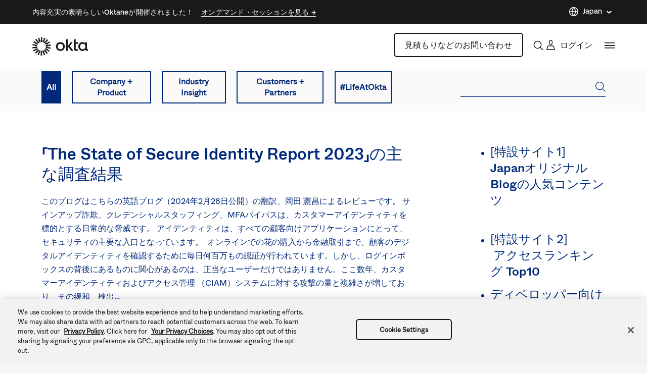

--- FILE ---
content_type: text/css
request_url: https://www.okta.com/sites/default/files/css/css_DpJiZISxkOjoYOwJ6ggQfiS1-79Kqhbfhe6qQgFdsfg.css
body_size: 7041
content:
table.ck__TableBasic{border-collapse:collapse;border-spacing:0;border-color:#d7d7dc}table.ck__TableBasic tbody{display:table-row-group;vertical-align:middle;border:1px solid #d7d7dc}table.ck__TableBasic th{font-size:15px;font-weight:100;padding:18px 12px;border-style:solid;border-width:1px;overflow:hidden;word-break:normal;border-color:#d7d7dc;color:#6e6e78;background-color:#fff;vertical-align:middle;text-align:center}table.ck__TableBasic th.th-dark-gray{background-color:#c1c1c8;color:#fff}table.ck__TableBasic tr.tr-gray-row td,table.ck__TableBasic tr:nth-child(odd) td{background-color:#f5f5f6}table.ck__TableBasic td{font-size:15px;padding:18px 12px;border-style:solid;border-width:1px;overflow:hidden;word-break:normal;border-color:#d7d7dc;color:#6e6e78;background-color:#fff;vertical-align:top}table.ck__TableBasic td.td-header{background-color:#f5f5f6;vertical-align:middle;text-align:center}span.ck__text-color-dark{color:#191919}span.ck__text-color-alt-1{color:#6B665F}span.ck__text-color-alt-2{color:#F6F1E7;background-color:black}span.ck__text-color-light{color:#FFFEFA;background-color:black}li.cke_panel_listItem a span{font-size:1em !important}span.ck__display-1{font-size:128px}span.ck__display-2{font-size:112px}span.ck__display-3{font-size:96px}span.ck__display-4{font-size:80px}span.ck__display-5{font-size:72px}span.ck__title-1{font-size:64px}span.ck__title-2{font-size:56px}span.ck__title-3{font-size:48px}span.ck__title-4{font-size:40px}span.ck__body-1{font-size:32px}span.ck__body-2{font-size:24px}span.ck__body-3{font-size:20px}span.ck__body-4{font-size:16px}span.ck__body-5{font-size:14px}span.ck__medium-1{font-size:32px;font-weight:bold}span.ck__medium-2{font-size:24px;font-weight:bold}span.ck__medium-3{font-size:20px;font-weight:bold}span.ck__medium-4{font-size:16px;font-weight:bold}span.ck__medium-5{font-size:14px;font-weight:bold}ul.ck-cc-none-2{-webkit-column-count:2;-moz-column-count:2;column-count:2;list-style:none;margin:0;padding:0}ul.ck-cc-none-2 li{margin:0 0 .375rem;padding:0}img{max-width:100%;height:auto}
.chosen-container{position:relative;display:inline-block;vertical-align:middle;-webkit-user-select:none;-moz-user-select:none;-ms-user-select:none;user-select:none}.chosen-container-active{outline:3px solid #92BCFF}.chosen-container-active .chosen-drop{outline:3px solid #92BCFF}.chosen-container-active .chosen-single{z-index:9999}.chosen-container *{-webkit-box-sizing:border-box;box-sizing:border-box}.chosen-container .chosen-drop{position:absolute;top:100%;z-index:1010;padding:10px 0;width:100%;overflow:hidden;border:1px solid rgba(0,41,122,0.5);border-radius:0;background:#fff;clip:rect(0,0,0,0);-webkit-clip-path:inset(100% 100%);clip-path:inset(100% 100%)}.chosen-container.chosen-with-drop .chosen-drop{clip:auto;-webkit-clip-path:none;clip-path:none}.chosen-container a{cursor:pointer}.chosen-container .search-choice .group-name,.chosen-container .chosen-single .group-name{margin-right:4px;overflow:hidden;white-space:nowrap;-o-text-overflow:ellipsis;text-overflow:ellipsis;font-weight:normal;color:#999999}.chosen-container .search-choice .group-name:after,.chosen-container .chosen-single .group-name:after{content:':';padding-left:2px;vertical-align:top}.chosen-container-single .chosen-single{position:relative;padding:0 0 0 14px;-ms-flex-preferred-size:20%;flex-basis:20%;height:38px;line-height:34px;overflow:hidden;display:block;border:1px solid #AAAAB4;background-color:#F2F5FF;white-space:nowrap;color:#00297a;text-decoration:none}.chosen-container-single .chosen-single span{display:block;overflow:hidden;margin-right:26px;-o-text-overflow:ellipsis;text-overflow:ellipsis;font-weight:normal;white-space:nowrap}.chosen-container-single .chosen-single abbr{position:absolute;top:6px;right:26px;display:block;width:12px;height:12px;background:url(/themes/custom/okta_www_theme/images/chosen-sprite.png) -42px 1px no-repeat;font-size:1px}.chosen-container-single .chosen-single abbr:hover{background-position:-42px -10px}.chosen-container-single .chosen-single div{position:absolute;top:0;right:0;display:block;width:30px;height:100%}.chosen-container-single .chosen-single div b{display:block;width:100%;height:100%;background:url(/themes/custom/okta_www_theme/images/carrot.svg) no-repeat scroll center transparent;background-size:12px}.chosen-container-single.chosen-disabled .chosen-single abbr:hover{background-position:-42px -10px}.chosen-container-single .chosen-default{background-color:#fff;color:#00297a;font-weight:normal}.chosen-container-single .chosen-single-with-deselect span{margin-right:38px}.chosen-container-single .chosen-search{position:relative;z-index:1010;margin:0;padding:3px 4px;white-space:nowrap}.chosen-container-single .chosen-search input[type="text"]{margin:1px 0;padding:4px 20px 4px 5px;width:100%;height:auto;outline:0;border:1px solid #aaa;border-radius:3px;background:url(/themes/custom/okta_www_theme/images/chosen-sprite.png) no-repeat 100% -20px;font-size:1em;font-family:sans-serif;line-height:normal}.chosen-container-single .chosen-drop{margin-top:-1px;background-clip:padding-box}.chosen-container-single.chosen-container-single-nosearch .chosen-search{position:absolute;clip:rect(0,0,0,0);-webkit-clip-path:inset(100% 100%);clip-path:inset(100% 100%)}.chosen-container .chosen-results{color:#00297a;position:relative;overflow-x:hidden;overflow-y:auto;margin:0;padding:0;max-height:240px;-webkit-overflow-scrolling:touch}.chosen-container .chosen-results li{display:none;margin:0;padding:5px 10px;height:auto;line-height:20px;font-size:15px;list-style:none;word-wrap:break-word;-webkit-transition:0.4s background;-o-transition:0.4s background;transition:0.4s background;-webkit-touch-callout:none}.chosen-container .chosen-results li.active-result{display:list-item;cursor:pointer}.chosen-container .chosen-results li.disabled-result{display:list-item;color:#ccc;cursor:default}.chosen-container .chosen-results li.highlighted{background:#F2F5FF}.chosen-container .chosen-results li.no-results{color:#777;display:list-item;background:#f5f5f6}.chosen-container .chosen-results li.group-result{display:list-item;font-weight:bold;cursor:default}.chosen-container .chosen-results li.group-option{padding-left:15px}.chosen-container .chosen-results li em{font-style:normal;text-decoration:underline}.chosen-container-multi .chosen-choices{position:relative;overflow:hidden;margin:0;padding:0 5px;width:100%;height:auto;border:1px solid #aaa;background-color:#fff;background-image:-webkit-gradient(linear,left top,left bottom,color-stop(1%,#eee),color-stop(15%,#fff));background-image:-o-linear-gradient(#eee 1%,#fff 15%);background-image:linear-gradient(#eee 1%,#fff 15%);cursor:text}.chosen-container-multi .chosen-choices li{float:left;list-style:none}.chosen-container-multi .chosen-choices li.search-field{margin:0;padding:0;white-space:nowrap}.chosen-container-multi .chosen-choices li.search-field input[type="text"]{margin:1px 0;padding:0;height:25px;outline:0;border:0 !important;background:transparent !important;-webkit-box-shadow:none;box-shadow:none;color:#999;font-size:100%;font-family:sans-serif;line-height:normal;border-radius:0;width:25px}.chosen-container-multi .chosen-choices li.search-choice{position:relative;margin:3px 5px 3px 0;padding:3px 20px 3px 5px;border:1px solid #aaa;max-width:100%;border-radius:3px;background-color:#eeeeee;background-image:-webkit-gradient(linear,left top,left bottom,color-stop(20%,#f4f4f4),color-stop(50%,#f0f0f0),color-stop(52%,#e8e8e8),to(#eee));background-image:-o-linear-gradient(#f4f4f4 20%,#f0f0f0 50%,#e8e8e8 52%,#eee 100%);background-image:linear-gradient(#f4f4f4 20%,#f0f0f0 50%,#e8e8e8 52%,#eee 100%);background-size:100% 19px;background-repeat:repeat-x;background-clip:padding-box;-webkit-box-shadow:0 0 2px #fff inset,0 1px 0 rgba(0,0,0,0.05);box-shadow:0 0 2px #fff inset,0 1px 0 rgba(0,0,0,0.05);color:#333;line-height:13px;cursor:default}.chosen-container-multi .chosen-choices li.search-choice span{word-wrap:break-word}.chosen-container-multi .chosen-choices li.search-choice .search-choice-close{position:absolute;top:4px;right:3px;display:block;width:12px;height:12px;background:url(/themes/custom/okta_www_theme/images/chosen-sprite.png) -42px 1px no-repeat;font-size:1px}.chosen-container-multi .chosen-choices li.search-choice .search-choice-close:hover{background-position:-42px -10px}.chosen-container-multi .chosen-choices li.search-choice-disabled{padding-right:5px;border:1px solid #ccc;background-color:#e4e4e4;background-image:-webkit-gradient(linear,left top,left bottom,color-stop(20%,#f4f4f4),color-stop(50%,#f0f0f0),color-stop(52%,#e8e8e8),to(#eee));background-image:-o-linear-gradient(#f4f4f4 20%,#f0f0f0 50%,#e8e8e8 52%,#eee 100%);background-image:linear-gradient(#f4f4f4 20%,#f0f0f0 50%,#e8e8e8 52%,#eee 100%);color:#666}.chosen-container-multi .chosen-choices li.search-choice-focus{background:#d4d4d4}.chosen-container-multi .chosen-choices li.search-choice-focus .search-choice-close{background-position:-42px -10px}.chosen-container-multi .chosen-results{margin:0;padding:0}.chosen-container-multi .chosen-drop .result-selected{display:list-item;color:#ccc;cursor:default}.chosen-container-active.chosen-with-drop .chosen-single{background-color:#f5f5f6}.chosen-container-active.chosen-with-drop .chosen-single div b{background-image:url(/themes/custom/okta_www_theme/images/carrot--up.svg)}.chosen-disabled{opacity:0.5 !important;cursor:default}.chosen-disabled .chosen-single{cursor:default}.chosen-disabled .chosen-choices .search-choice .search-choice-close{cursor:default}.chosen-rtl{text-align:right}.chosen-rtl .chosen-single{overflow:visible;padding:0 8px 0 0}.chosen-rtl .chosen-single span{margin-right:0;margin-left:26px;direction:rtl}.chosen-rtl .chosen-single div{right:auto;left:3px}.chosen-rtl .chosen-single abbr{right:auto;left:26px}.chosen-rtl .chosen-single-with-deselect span{margin-left:38px}.chosen-rtl .chosen-choices li{float:right}.chosen-rtl .chosen-choices li.search-field input[type="text"]{direction:rtl}.chosen-rtl .chosen-choices li.search-choice{margin:3px 5px 3px 0;padding:3px 5px 3px 19px}.chosen-rtl .chosen-choices li.search-choice .search-choice-close{right:auto;left:4px}.chosen-rtl.chosen-container-single .chosen-results{margin:0 0 4px 4px;padding:0 4px 0 0}.chosen-rtl .chosen-results li.group-option{padding-right:15px;padding-left:0}.chosen-rtl.chosen-container-active.chosen-with-drop .chosen-single div{border-right:none}.chosen-rtl .chosen-search input[type="text"]{padding:4px 5px 4px 20px;background:url(/themes/custom/okta_www_theme/images/chosen-sprite.png) no-repeat -30px -20px;direction:rtl}.chosen-rtl.chosen-container-single .chosen-single div b{background-position:6px 2px}.chosen-rtl.chosen-container-single.chosen-with-drop .chosen-single div b{background-position:-12px 2px}@media only screen and (-webkit-min-device-pixel-ratio:1.5),only screen and (-o-min-device-pixel-ratio:3/2),only screen and (min-resolution:144dpi),only screen and (min-resolution:1.5dppx){.chosen-rtl .chosen-search input[type="text"],.chosen-container-single .chosen-single abbr,.chosen-container-single .chosen-search input[type="text"],.chosen-container-multi .chosen-choices .search-choice .search-choice-close,.chosen-container .chosen-results-scroll-down span,.chosen-container .chosen-results-scroll-up span{background-image:url(/themes/custom/okta_www_theme/images/chosen-sprite%402x.png) !important;background-size:52px 37px !important;background-repeat:no-repeat !important}}
.LanguageSwitcher{position:relative}.LanguageSwitcher ul{background:#fff;position:absolute;bottom:40px;width:180px;border:1px solid #c3c3c9}.LanguageSwitcher li{padding:5px 5px 5px 15px}@media (max-width:767.98px){.LanguageSwitcher li{border-right:none}}.LanguageSwitcher li:hover{background-color:#f0f4fe}.LanguageSwitcher li a{display:block;color:#00297a;text-decoration:none;font-size:16px;height:26px;line-height:26px}.LanguageSwitcher--alternate ul{padding:8px 0;border:1px solid;border-color:rgba(255,254,250,0.1);-webkit-box-shadow:0px 32px 80px rgba(0,0,0,0.08),0px 12px 32px rgba(0,0,0,0.04);box-shadow:0px 32px 80px rgba(0,0,0,0.08),0px 12px 32px rgba(0,0,0,0.04);background-color:#fffefa;border-radius:6px}.LanguageSwitcher--alternate ul li:hover{background-color:rgba(175,171,161,0.25)}.LanguageSwitcher--alternate ul li a{display:-webkit-box;display:-ms-flexbox;display:flex;-webkit-box-align:center;-ms-flex-align:center;align-items:center}.is-inactive .LanguageSwitcher ul{border:0;clip:rect(1px 1px 1px 1px);clip:rect(1px,1px,1px,1px);height:1px;margin:-1px;overflow:hidden;padding:0;position:absolute;width:1px}#footer__language-content span{color:#fff;padding-left:5px;cursor:pointer;position:relative}@media not all and (min-resolution:0.001dpcm){#footer__language-content span{padding-left:0}}#footer__language-content span:before,#footer__language-content span:after{content:"";width:6px;height:1px;background-color:#fff;position:absolute;top:50%;right:-15px;-webkit-transition:all 0.2s linear;-o-transition:all 0.2s linear;transition:all 0.2s linear}#footer__language-content span:before{-webkit-transform:rotate(-45deg);-ms-transform:rotate(-45deg);transform:rotate(-45deg)}#footer__language-content span:after{right:-19px;-webkit-transform:rotate(45deg);-ms-transform:rotate(45deg);transform:rotate(45deg)}#footer__language-content svg{cursor:pointer;stroke:#fff;width:16px;height:16px;vertical-align:middle}#footer__language-content svg path{stroke:#fff}#footer__language-content svg circle{stroke:#fff}#footer__language-content.is-inactive span:before{-webkit-transform:rotate(45deg);-ms-transform:rotate(45deg);transform:rotate(45deg)}#footer__language-content.is-inactive span:after{-webkit-transform:rotate(-45deg);-ms-transform:rotate(-45deg);transform:rotate(-45deg)}@media (max-width:991.98px){#footer__language-content{margin:0 auto 2em}}#header__language-content{display:-webkit-box;display:-ms-flexbox;display:flex;-webkit-box-align:center;-ms-flex-align:center;align-items:center;padding-right:25px;margin-top:-2px}#header__language-content span{color:#00297a;padding-left:5px;cursor:pointer;position:relative;display:inline-block}#header__language-content span:before,#header__language-content span:after{content:"";width:6px;height:1px;background-color:#00297a;position:absolute;top:50%;right:-15px;-webkit-transition:all 0.2s linear;-o-transition:all 0.2s linear;transition:all 0.2s linear}#header__language-content span:before{-webkit-transform:rotate(-45deg);-ms-transform:rotate(-45deg);transform:rotate(-45deg)}#header__language-content span:after{right:-19px;-webkit-transform:rotate(45deg);-ms-transform:rotate(45deg);transform:rotate(45deg)}#header__language-content svg{cursor:pointer;stroke:#00297a;-webkit-box-flex:1;-ms-flex:1 0 16px;flex:1 0 16px;width:16px;height:16px}#header__language-content svg path{stroke:#00297a}#header__language-content svg circle{stroke:#00297a}#header__language-content .LanguageSwitcher ul{bottom:auto;top:1rem;z-index:100;right:-20px}#header__language-content .LanguageSwitcher ul li,#header__language-content .LanguageSwitcher ul a{border:none !important;color:#00297a !important}.u-bgColor--00297a #header__language-content span{color:#fff}.u-bgColor--00297a #header__language-content span:before,.u-bgColor--00297a #header__language-content span:after{background-color:#fff}.u-bgColor--00297a #header__language-content svg{stroke:#fff}.u-bgColor--00297a #header__language-content svg path{stroke:#fff}.u-bgColor--00297a #header__language-content svg circle{stroke:#fff}#header__language-content.is-inactive span:before{-webkit-transform:rotate(45deg);-ms-transform:rotate(45deg);transform:rotate(45deg)}#header__language-content.is-inactive span:after{-webkit-transform:rotate(-45deg);-ms-transform:rotate(-45deg);transform:rotate(-45deg)}@media (max-width:767.98px){#header__language-content{display:none}}#header__language-content.header__language-content--alternate *{font-family:"Aeonik Regular","-apple-system","BlinkMacSystemFont","Segoe UI","Roboto","Oxygen-Sans","Ubuntu","Cantarell","Helvetica Neue",sans-serif}#header__language-content.header__language-content--alternate:hover span{border-color:#fffefa}#header__language-content.header__language-content--alternate span{color:#fffefa;border-bottom:1px solid;border-color:transparent;line-height:19.6px;-webkit-transition:all 0.3s ease;-o-transition:all 0.3s ease;transition:all 0.3s ease;font-weight:500}#header__language-content.header__language-content--alternate span:before,#header__language-content.header__language-content--alternate span:after{height:1.5px;background-color:#fffefa}#header__language-content.header__language-content--alternate svg{stroke:#fffefa;-webkit-box-flex:1;-ms-flex:1 0 20px;flex:1 0 20px;width:20px;height:20px}#header__language-content.header__language-content--alternate svg path{stroke:#fffefa}#header__language-content.header__language-content--alternate svg circle{stroke:#fffefa}#header__language-content.header__language-content--alternate .language-link{color:#191919 !important}.footer_alternate .LanguageSwitcher--alternate *{font-family:"Aeonik Regular","-apple-system","BlinkMacSystemFont","Segoe UI","Roboto","Oxygen-Sans","Ubuntu","Cantarell","Helvetica Neue",sans-serif}.footer_alternate .LanguageSwitcher--alternate:hover span{border-color:#fffefa}.footer_alternate .LanguageSwitcher--alternate span{color:#fffefa;border-bottom:1px solid;border-color:transparent;line-height:19.6px;-webkit-transition:all 0.3s ease;-o-transition:all 0.3s ease;transition:all 0.3s ease;font-weight:500}.footer_alternate .LanguageSwitcher--alternate span:before,.footer_alternate .LanguageSwitcher--alternate span:after{height:1.5px;background-color:#fffefa}.footer_alternate .LanguageSwitcher--alternate svg{stroke:#fffefa;-webkit-box-flex:1;-ms-flex:1 0 20px;flex:1 0 20px;width:20px;height:20px}.footer_alternate .LanguageSwitcher--alternate svg path{stroke:#fffefa}.footer_alternate .LanguageSwitcher--alternate svg circle{stroke:#fffefa}.footer_alternate .LanguageSwitcher--alternate .language-link,.footer_alternate .LanguageSwitcher--alternate .is-untranslated{color:#191919 !important}
.lazyload{visibility:hidden}.lazyloaded{visibility:visible}
.FollowUs.is-inline{display:-webkit-box;display:-ms-flexbox;display:flex;-webkit-box-align:center;-ms-flex-align:center;align-items:center}.FollowUs__title{margin-right:20px}.FollowUs__icon{display:inline-block;margin-right:0.5em}.FollowUs__icon img{display:block;height:24px}.FollowUs__icon img:hover{opacity:0.8}
.block-archive-list{margin-bottom:3rem}.ArchiveList{margin:0;padding:0;list-style-type:none}.ArchiveList .ArchiveList{margin-left:1rem}.ArchiveList-item--year{display:none}.ArchiveList-item--year:nth-child(1),.ArchiveList-item--year:nth-child(2){display:block}.ArchiveList-item--year .ArchiveList-item{display:none}.ArchiveList-item--year.is-expanded .ArchiveList-item{display:block}.ArchiveList-toggle{cursor:pointer;color:#00297a}.ArchiveList-count{float:right;color:#6e6e78}.ArchiveList.is-expanded .ArchiveList-item--year{display:block}.ArchiveList.is-expanded .ArchiveList-toggle{display:none}.ArchiveTypeList{margin:0;padding:0;list-style-type:none}.ArchiveTypeList-item{margin-top:.75rem}.ArchiveTypeList-item.is-selected a{border-color:#1662dd;background-color:#1662dd;color:#fff !important}.ArchiveTypeList-count{color:#6e6e78;font-weight:bold;margin-left:.75rem}
.TagListView{margin-bottom:3rem}.TagListView .view-content .views-row{display:inline}.TagListView .view-content .views-row div{display:inline}.TagListView .view-content .views-row a::after{content:","}.TagListView .view-content .views-row:last-child a::after{content:""}
.BodyParagraph table{width:100%}@media (max-width:991.98px){.BodyParagraph table{display:block;overflow-x:auto;white-space:nowrap}}
.BlogTeaser{margin-bottom:6rem}.BlogTeaser__footer{display:-webkit-box;display:-ms-flexbox;display:flex;-webkit-box-pack:justify;-ms-flex-pack:justify;justify-content:space-between;margin-top:20px}.BlogTeaser__byline a{border-bottom:1px solid}.BlogTeaser__byline a:after{content:","}.BlogTeaser__byline a:last-of-type:after{content:""}.BlogTeaser__categories a{border-bottom:1px solid}
.SidebarWidget{margin-bottom:3rem;position:relative}.SidebarWidget h3{margin-bottom:.375rem}.SidebarWidget h3 a{border-bottom:none}.SidebarWidget::before{background-size:contain;background-repeat:no-repeat;content:'';height:36px;left:-70px;position:absolute;width:36px}.SidebarWidget--email::before{background-image:url(/themes/custom/okta_www_theme/images/icons/Icon-email.png)}.SidebarWidget--pressKit::before{background-image:url(/themes/custom/okta_www_theme/images/icons/Icon-cloud.png)}.SidebarWidget--corporateBlog::before{background-image:url(/themes/custom/okta_www_theme/images/icons/Icon-corporateBlog.png)}.SidebarWidget--productBlog::before{background-image:url(/themes/custom/okta_www_theme/images/icons/Icon-productBlog.png)}.SidebarWidget--developerBlog::before{background-image:url(/themes/custom/okta_www_theme/images/icons/developer_blog.svg)}.SidebarWidget--securityBlog::before{background-image:url(/themes/custom/okta_www_theme/images/icons/security_blog.svg)}
.ExposedFilters{padding:1rem 0;position:relative;z-index:50}@media (min-width:1200px){.ExposedFilters{padding:4rem 0}}@media (max-width:767.98px){.ExposedFilters .col-lg-12>div{margin-left:-1rem;margin-right:-1rem}}.ExposedFilters .form-item{position:relative;display:block}@media (max-width:767.98px){.ExposedFilters .form-item{margin-left:1rem;margin-right:1rem}}@media (min-width:768px){.ExposedFilters .form-item{display:-webkit-box;display:-ms-flexbox;display:flex;-webkit-box-orient:vertical;-webkit-box-direction:normal;-ms-flex-direction:column;flex-direction:column;margin-right:3%}}@media (max-width:767.98px){.ExposedFilters .js-form-type-select{width:calc(50% - 2rem);margin-bottom:1rem}}@media (min-width:768px){.ExposedFilters .js-form-type-select{width:calc(50% - 2rem)}}@media (min-width:768px){.ExposedFilters .js-form-type-select:nth-child(2){margin-left:0}}@media (min-width:768px){.ExposedFilters .js-form-type-select label{display:none}}.ExposedFilters .js-form-type-select label span{margin:.25rem 0}.ExposedFilters .js-form-type-select select{-webkit-appearance:none;-moz-appearance:none;appearance:none;background:url(/themes/custom/okta_www_theme/images/carrot.svg) no-repeat scroll 94% center transparent;background-color:white;border:1px solid #AAAAB4;color:#665d5d;cursor:pointer;font-weight:600;height:42px;padding-left:8px;padding-right:24px;overflow:hidden;-o-text-overflow:ellipsis;text-overflow:ellipsis;white-space:nowrap;width:100%}.ExposedFilters .js-form-type-select select:hover{background-color:#f5f5f6}.ExposedFilters .js-form-type-select select:focus{outline:3px solid #92BCFF}.ExposedFilters .js-form-type-select .option--parent{font-weight:600}.ExposedFilters .js-form-type-select .option--child,.ExposedFilters .js-form-type-select .option--sub-child{-webkit-transition:none;-o-transition:none;transition:none;position:relative}.ExposedFilters .js-form-type-select .highlighted:before{color:#00297a;background:#00297a}.ExposedFilters .js-form-type-select .option--child{padding-left:12px;text-decoration:underline}.ExposedFilters .js-form-type-select .option--child:before{content:'';left:10px;width:6px}.ExposedFilters .js-form-type-select .option--sub-child{padding-left:16px}.ExposedFilters .js-form-type-select .option--sub-child:before{content:'';left:14px;width:11px}@media (min-width:768px){.ExposedFilters .js-form-type-select .chosen-container{margin:.5rem 0}}@media (min-width:992px){.ExposedFilters .js-form-type-select .chosen-container{margin:unset}}.ExposedFilters .form-item-keywords,.ExposedFilters .form-item-combine{margin-bottom:1rem;margin-top:14px;-ms-flex-preferred-size:100%;flex-basis:100%;-webkit-box-ordinal-group:6;-ms-flex-order:5;order:5}@media (min-width:992px){.ExposedFilters .form-item-keywords,.ExposedFilters .form-item-combine{margin:0;-ms-flex-preferred-size:auto;flex-basis:auto;min-width:30%}}@media (min-width:1200px){.ExposedFilters .form-item-keywords,.ExposedFilters .form-item-combine{margin:0 0 60px 0}}.ExposedFilters .form-item-keywords input,.ExposedFilters .form-item-combine input{position:relative;padding:0 32px 0 0;width:100%;height:38px;line-height:40px;color:#5d5d5d;border:0;border-bottom:2px solid rgba(0,41,122,0.7);background-color:transparent;background-size:20px;background-repeat:no-repeat;background-image:url(/themes/custom/okta_www_theme/images/icon-search--blue.svg);background-position:right center}.ExposedFilters .form-item-keywords input::-webkit-input-placeholder,.ExposedFilters .form-item-combine input::-webkit-input-placeholder{color:#abadac}.ExposedFilters .form-item-keywords input::-webkit-input-placeholder,.ExposedFilters .form-item-keywords input:-ms-input-placeholder,.ExposedFilters .form-item-keywords input::placeholder,.ExposedFilters .form-item-combine input::-webkit-input-placeholder,.ExposedFilters .form-item-combine input:-ms-input-placeholder,.ExposedFilters .form-item-combine input::placeholder{color:#abadac}.ExposedFilters .form-item-keywords input:focus,.ExposedFilters .form-item-combine input:focus{outline:3px solid #92BCFF}.ExposedFilters .form-item-keywords button.search,.ExposedFilters .form-item-combine button.search{position:absolute;top:0;right:0;padding:0;width:32px;height:38px;content:'';cursor:pointer;border:none;background-color:transparent}.ExposedFilters .form-actions{display:none}
.BlogView__header{background:#fafafa;display:none}@media (min-width:992px){.BlogView__header{display:block}}.BlogView__filters .form-item-created-min,.BlogView__filters .form-item-created-max,.BlogView__filters .form-actions{display:none}.BlogView .BlogExposedFilters{padding:0;display:-webkit-box;display:-ms-flexbox;display:flex;-webkit-box-pack:justify;-ms-flex-pack:justify;justify-content:space-between;-webkit-box-align:center;-ms-flex-align:center;align-items:center}.BlogView .BlogExposedFilters .form-item-category{-webkit-box-flex:1;-ms-flex:1 1 auto;flex:1 1 auto;display:-webkit-box;display:-ms-flexbox;display:flex}.BlogView .BlogExposedFilters .form-item-category label{-webkit-box-flex:1;-ms-flex:1 1 auto;flex:1 1 auto;display:-webkit-box;display:-ms-flexbox;display:flex;-webkit-box-pack:center;-ms-flex-pack:center;justify-content:center;-webkit-box-align:center;-ms-flex-align:center;align-items:center;cursor:pointer;border-radius:0;font-family:"ABCWhyte Book","-apple-system","BlinkMacSystemFont","Segoe UI","Roboto","Oxygen-Sans","Ubuntu","Cantarell","Helvetica Neue",sans-serif;font-size:16px;line-height:22px;padding:0.5rem;color:#00297a}.BlogView .BlogExposedFilters .form-item-category label span{color:inherit}.BlogView .BlogExposedFilters .form-item-category label:hover{color:#fff}.BlogView .BlogExposedFilters .form-item-category input[type="radio"]{display:none}.BlogView .BlogExposedFilters .form-item-category [checked="checked"] ~ label{border-color:#00297a;background-color:#00297a;color:#fff}.BlogView .BlogExposedFilters fieldset[id^=edit-category]{width:66%}.BlogView .BlogExposedFilters fieldset[id^=edit-category] .form-radios{display:-webkit-box;display:-ms-flexbox;display:flex;-webkit-box-pack:justify;-ms-flex-pack:justify;justify-content:space-between}.BlogView .BlogExposedFilters .form-item-keywords{width:26.5%;padding-left:3rem;margin:auto}
.has-promo .HeaderPromo{display:block;width:100%}.HeaderPromo .HeaderPromo__wrapper.container{-webkit-box-pack:justify;-ms-flex-pack:justify;justify-content:space-between}.HeaderPromo .nav-bar-support{margin-right:25px}.HeaderPromo .nav-bar-support a{font-weight:600}@media all and (max-width:820px){.HeaderPromo .nav-bar-support{display:none}}.HeaderPromo #homepage-top-promo{width:100%;text-align:left;margin-bottom:20px;padding:8px 0;font-size:14px;position:relative;-webkit-transition:border 0.5s ease;-o-transition:border 0.5s ease;transition:border 0.5s ease;height:42px}.HeaderPromo #homepage-top-promo a{text-decoration:none;border-bottom:1px solid #00297a;color:#00297a;-webkit-transition:all 0.3s ease;-o-transition:all 0.3s ease;transition:all 0.3s ease}.HeaderPromo #homepage-top-promo a:hover{color:#1662DD;border-bottom:1px solid #1662DD}.HeaderPromo #homepage-top-promo.gradient-blue{background:#001497;background:-webkit-gradient(linear,left top,right top,color-stop(0,#001497),to(#007dc1));background:-o-linear-gradient(left,#001497 0,#007dc1 100%);background:linear-gradient(to right,#001497 0,#007dc1 100%);color:#fff}.HeaderPromo #homepage-top-promo.gradient-blue .Promo__text p{color:#fff}.HeaderPromo #homepage-top-promo.gradient-blue .Promo__cta{color:#fff}.HeaderPromo #homepage-top-promo.gradient-blue .Promo__cta a{color:#fff}.HeaderPromo #homepage-top-promo.gradient-blue .Promo__cta a:hover{color:#92BCFF}.HeaderPromo #homepage-top-promo.u-bgColor--00297a{color:#fff}.HeaderPromo #homepage-top-promo.u-bgColor--00297a a{color:#fff;border-bottom:1px solid #fff}.HeaderPromo #homepage-top-promo.u-bgColor--00297a a:hover{color:#1662DD;border-bottom:1px solid #1662DD}.HeaderPromo #homepage-top-promo p{margin-bottom:0;vertical-align:top}.HeaderPromo #homepage-top-promo .Promo__items{position:relative;margin-right:1rem;-webkit-box-flex:1;-ms-flex:1 1 auto;flex:1 1 auto}.HeaderPromo #homepage-top-promo .Promo__item{display:-webkit-box;display:-ms-flexbox;display:flex;-webkit-box-align:center;-ms-flex-align:center;align-items:center}.HeaderPromo #homepage-top-promo .Promo__item:not(:first-child){display:none}.HeaderPromo #homepage-top-promo .Promo__text{display:inline-block;margin-right:1rem;vertical-align:top;max-width:75%}.HeaderPromo #homepage-top-promo .Promo__text p{white-space:nowrap;overflow:hidden;-o-text-overflow:ellipsis;text-overflow:ellipsis;font-size:14px}.HeaderPromo #homepage-top-promo .Promo__cta{display:inline-block;vertical-align:top}.HeaderPromo #homepage-top-promo .Promo__cta a{font-size:14px}.HeaderPromo #homepage-top-promo .Promo__close{position:absolute;top:50%;-webkit-transform:translateY(-50%);-ms-transform:translateY(-50%);transform:translateY(-50%);right:20px;cursor:pointer;height:20px;width:20px;background-image:url(/themes/custom/okta_www_theme/images/promo-icon-close.svg);background-size:12px 12px;background-repeat:no-repeat;background-position:center}@media all and (max-width:1060px){.HeaderPromo #homepage-top-promo{position:fixed;top:0;left:0;margin:0;z-index:21}}.HeaderPromo--alternate *{font-family:"Aeonik Medium","-apple-system","BlinkMacSystemFont","Segoe UI","Roboto","Oxygen-Sans","Ubuntu","Cantarell","Helvetica Neue",sans-serif}.HeaderPromo--alternate .HeaderPromo__wrapper.container{max-height:20px;font-weight:500;letter-spacing:0.015em}@media all and (max-width:1200px){.HeaderPromo--alternate .HeaderPromo__wrapper.container{padding:0 4rem}}@media all and (max-width:768px){.HeaderPromo--alternate .HeaderPromo__wrapper.container{padding:0 1rem;letter-spacing:0}}.HeaderPromo--alternate #homepage-top-promo{height:auto;padding:14px 0;margin-bottom:16px}.HeaderPromo--alternate #homepage-top-promo.u-bgColor--191919{color:#fffefa;background-color:#191919}.HeaderPromo--alternate #homepage-top-promo.u-bgColor--191919 a{color:#fffefa;line-height:19.6px}.HeaderPromo--alternate #homepage-top-promo.u-bgColor--191919 a span{-webkit-transition:all 0.3s ease;-o-transition:all 0.3s ease;transition:all 0.3s ease;border-bottom:1px solid;border-color:transparent}.HeaderPromo--alternate #homepage-top-promo.u-bgColor--191919 a:focus{outline:3px solid rgba(107,102,95,0.8);outline-offset:2px;border-radius:4px;-webkit-transition:none;-o-transition:none;transition:none}.HeaderPromo--alternate #homepage-top-promo.u-bgColor--191919 .nav-bar-support{margin:0}.HeaderPromo--alternate #homepage-top-promo.u-bgColor--191919 .nav-bar-link a{margin-right:1.5rem;display:-webkit-box;display:-ms-flexbox;display:flex;-webkit-box-align:center;-ms-flex-align:center;align-items:center;font-weight:500;border:none}.HeaderPromo--alternate #homepage-top-promo.u-bgColor--191919 .nav-bar-link a:hover span,.HeaderPromo--alternate #homepage-top-promo.u-bgColor--191919 .nav-bar-link a:focus span{border-color:#fffefa}.HeaderPromo--alternate #homepage-top-promo.u-bgColor--191919 .nav-bar-link svg{width:20px;margin-right:0.5rem}@media all and (max-width:1279px){.HeaderPromo--alternate #homepage-top-promo.u-bgColor--191919 .nav-bar-link{display:none}}.HeaderPromo--alternate #homepage-top-promo.u-bgColor--191919 .Promo__items{margin-right:0}.HeaderPromo--alternate #homepage-top-promo.u-bgColor--191919 .Promo__items a{border-color:#fffefa}.HeaderPromo--alternate #homepage-top-promo.u-bgColor--191919 .Promo__items a:hover{color:#b6caff;border-color:#b6caff}@media all and (min-width:768px){.HeaderPromo--alternate #homepage-top-promo.u-bgColor--191919 .Promo__cta a::after{content:"→"}}


--- FILE ---
content_type: application/javascript;charset=utf-8
request_url: https://api.intellimize.co/client/117351982.js
body_size: 292801
content:
var cPubgJNt = "[base64]/[base64]/[base64]/[base64]/[base64]/[base64]/[base64]/[base64]/K1FVI2ZrQyBCeHwdBkJ4fE5HVXh/TVVef35BUFBvfEZOQnh8GgMKL2tGUF1vfEYhCyMtH0dVeg0bDBMrLQBHVXodFQ4COWtGUEtvfEYHES8gACsDOWtGUF1vezZHVXh/[base64]/[base64]/IBALCS0dEQ4CKTobEBRvfEZYQn8MUVcjb3kwR1AOa0MmS298RlBWfX5CV1N/[base64]/[base64]/DVFQVSI6ABIUcGFbFRA9YBsJEytgFw0KZTsfTRQnLxgOSig7BwsJLz0HTUJ/[base64]/DFFQVS4hFxcKLyAATBY/KwYbNC8iEQETJTw1DgtiaRoDEW97NgMVIy9ZDgYoKxhfQn8NUVBVBy8dDEJ/DVFQVW97MEVOZCIRDAA+JlFQV3dzSUdVen9PR1V4YlFQVS4hFxcKLyAATBY/KwYbNC8iEQETJTw1DgtiaRoDEW97NgMVIy9ZDgYoKxhfQn8NUVBVBy8dDEJ/[base64]/DBwQAixzUVckb3xGTRIhYQQDFT4gERAUZSMRBxNnIQEQSjovBhYJLzwHTUJ/DVFQVW97MEVOZCIRDAA+JlFQV3dzSUdVen9PR1V4YlFQVS4hFxcKLyAATBY/KwYbNC8iEQETJTw1DgtiaRoDEW97NgMVIy9ZDgYoKxhfQn8NUVBVBy8dDEJ/[base64]/dk1VUG98Rk5CeHwaAwova0ZQXW98RiEIJDoVARNvfEQxBiYrB0dVeg0gI0J4fhcODiklUVBVZmtGUAI8KxoWLi49UVBVcGtBIEJ4fEVXUHp8RVZWe2tGUEJ/[base64]/[base64]/e0BUQnh8TkdQCGtGUAkrIxFHVXh0UVBVCx4+PS0aETUOECs3Bz00IiEDPSQeDytSUXh+RlZCeHxYR1V4PQADEy9rRlBdb3xGDg48K1FQVWZrRlAXOCsXDQkuJwALCCQ9UVBVcGtBIEJ/[base64]/[base64]/[base64]/DFFXI295MEdQDmtDJktvfEZQVn1+Q1NfeX1RUFVwa0MgQnh8GgMKL2tGUF1vfEYjNwARPjI4CSEaFgYpOicDCy89KzEiBxE5JCZvfEQUVW98REpWY2tGUEtvfEYPAj48HQEUb3xGWEJ/DFFXI2ZrRlACMj4REA4vIBcHFG98RlhCfQxRUFV+f0NQVXh4TFJCeHxOR1AIa0ZQCSsjEUdVeHRRUFULHj49LRoRNw0JPi8XFjQrIhEROBkLOT0qDA9RUFc8fFFQVWZrRlATMz4RR1V4dFFQVSssUVBVZmtGUAY/Kh0HCSkrPQYUb3xGWEJ/[base64]/[base64]/[base64]/[base64]/USNWbwtHR195azUjQg99UVpVbwwwRyJ5a0xRQggNUSdUb3ZGRyVzazFRQnJ/[base64]/[base64]/azZSQnILUSdSb3ZBRyZ/[base64]/QFJCeHtPDgI+OhEQSjk+FQEOJClOTFd6exEPQn0KUVBVb3kwR1AOYlFQVT48FQQBIy01DgslLRUWDiUgUVBVcGtDIEJ4fEJTUHp3RlFRfWtGUF1veTZHVXgiGxUCOAsaBhclJxoWQnh8TlJLb3xGFxc6KwYnCS4+GwsJPmtGUF1/flFVI2ZrRlBRe3lEW1V5eExHVXh0UVUlb3xGDgg9KwYnCS4+GwsJPmtGUF1/[base64]/[base64]/Kh0HCSkrPQYUb3xGWEJ/[base64]/[base64]/UVtUbwtHR197azVaQg99UVpVb3ZGRyJ/a0wkQgsIUSdfb3ZHRyUOazFRQnJ/[base64]/USMibwtCR14OazVTQg96USAlbwxCRyJ5a0xQQnN8USdRb3dBR15zazFRQnJ/UVpfbwtHR197azVUQg99UVpWbww2RyJ5a0xTQnN5USdUb3ZFR19+a0chSCYnUVEib3s3DEJ4flFQV298REdVemtGUkJ4flFRJCYnUVEibwtMRyZ8a0wgQg95USNeb3YwRyJ5a0xQQnJ8USdUb3ZGR18LazFRQnJ/[base64]/[base64]/[base64]/[base64]/[base64]/UVshbwtHR195a01XQg99UVpVbw9HRyJ5a0xRQnJ9USdUb3ZGRyV9azFRQnJ9USBUbwtHR194azZSQg99UVpWbw82RyJ/[base64]/a0wmQnN2USdUb3ZFRyYIazFRQnJ+UVpWbwtHR194a0xaQg99UVpVb3Y1RyJ/azUnQnJ3USdSb3ZBRyZyazFRQnJ/USMlbwtHR197a01bQg99UVpVb3Y2R1QJYRgLQnkLUVckJGtGUkJ4flFQV298REdVemtGUkJ5DRgLQnkLNSZCD31RWlVvdkAuIwseUSdUb3ZFRyYLazFRQnJ/[base64]/a0wmQnN2USdTbwxMR196azFRQnJ/USMibwtHR194azZRQg99UVpUbwxHRyJ5a0xRQnJ2USdUb3ZHRyYOazFRQnJ9USAkbwtHR195azUgQg99UVpUb3dDRyJ5a0xRQgsNUSdUb3ZHRyUJazFRQnJ9USBUbwtHR197a0wgQg99UVpVb3ZNRyJ9azUnQgt/USdQb3dER198a0chSCYnUVEib3s3DEJ4flFQV298REdVemtGUkJ4flFRJCYnUVEibwtBR19/[base64]/IxEME2Q/[base64]/[base64]/[base64]/eUJHVXhiUVBVa39MVVJze0RUVG98RkdSDmJRUFU6LxMHLi49UVBVcGtBIEJ4fEVRUH1+RVpUfGtGUEJ/[base64]/ClNLSSYrGgUTImtGUlp3c1FQV3t1UVBVZmtGUAMlLQEPAiQ6WhMSLzwNMQImKxcWCDgPGA5PbSodFEkiKxUGAjgRKw4ILScaRU5kIhEMAD4mUVBXd3NJR1V6f09HVXhrQSZLb3xGAAg/[base64]/[base64]/[base64]/[base64]/[base64]/QlBCeHxOR1AIa0ZQCSsjEUdVeHRRUFUPOBEME298RE9CeH41DAYmNwcWQnh+JgcULy8GAQ9vfEQkCDgjUVBXGTsWDw4+a0ZQS298RhYeOitRUFVwa0ZQBD89AA0Kb3xGTkJ4fBUSDgQvGQdCeHxOR1V4f0c9JiQvGBsUPhwREQIrPBcKQnh8UVUjZmtGUFZ/[base64]/[base64]/[base64]/[base64]/[base64]/[base64]/[base64]/[base64]/QVVXenlEUV9vfEZYQn0MUVBVJC8ZB0J4fE5HVXgNGAsEIXRRUFcaPBsGEik6UVBXGi8TB0J4fjwHFSVrRlIkHg9RUFVma0ZQEzM+EUdVeHRRUFUpIh0BDG98Rk5CeHwEAwAvBxARQnh8TkdSCGtGUFZ5eUJbX3t+REdVeGJRUFV7fUNUXnJ/[base64]/[base64]/ClhHVXg9EQ4CKTobEEJ4fE5HVXhrQSADKzoVTwQlIwQNCS8gAE8TMz4RXwQ+L1FXI298RANCfwwcEAIsc1NNATgrEU8TOCcVDkhta0EmQnh8UVUjZmtGUFZ/eURSUHl4QEdVeHRRVSVvfEYMBicrUVBVcGtGUCQmJxcJQnh+AA1CeH4ACgJvfEQkFS8rUVBXHjwdAwtvfEQyBi0rUVBVZmtGUBMzPhFHVXh0UVBVKSIdAQxvfEZOQnh8BAMALwcQEUJ4fE5HUghrRlBWeXlCW197ekJHVXhrQSZLb3xGEQImKxcWCDhrRlBdb3xGA0J/[base64]/[base64]/ekxTQnh8UVcjZmtGUBQvIhEBEyU8UVBVcGtGUEkmLw0NEj4RKwEIJDoRDBNvfEQDQnh8UVUjZmtGUFZ/[base64]/C0lHUglrRlBPIjoAEl1veTcKEz4+B1hOdWFbR1IJa0ZQQn8KWEdSCCYGBwFvezFfQn8NUVBVb3xHR1IJa0ZQQn8KXUdVeGtDJktvfEZTUn1+RFVRf3tRUFVwa0MgQnh8GgMKL2tGUF1vfEYhCyMtH0dVeiEaR1V6L04MCD5mUVclIjwRBEJ/[base64]/DVFQVW97ME5CfwwcEAIsa0EnWm97N0dVeGtGUUJ/[base64]/elFQVWZrRlBWeXlCW19+dk1HVXhrQSZLb3xGEQImKxcWCDhrRlBdb3xGA0J/DBwQAixkSQEGOCsREBRnJBsASjohBxYOJCkHR1IOYlFQV2QNFRACLzwHNA4vOVFQV2Q4HQcQOWMGDRBvfEQDQnh8UVUjZmtGUFZ/[base64]/[base64]/[base64]/R1VRc3ZCVl9vfEZHUg5rQyZLb3xGU1J9fkRVXnx8UVBVcGtDIEJ4fBoDCi9rRlBdb3xGIRI5OhsPAjhrRlIuLisaFg4+N1FQVxovEwdCeH4iCwI9a0ZQS298RhYeOitRUFVwa0ZQESMrA0dVeGJRUFU6LxMHLi49UVBVcGtBIEJ4fEVRUHx3TFRTc2tGUEJ/[base64]/[base64]/[base64]/[base64]/[base64]/[base64]/[base64]/[base64]/[base64]/[base64]/[base64]/UVBVZmtGUFZ5eUJbXnh6R0dVeGtBJktvfEYRAiYrFxYIOGtGUF1vfEZMJD4vKz0LIyAfTAU/OgANCWc+BgsKKzwNR1IIJgYHAXdpHBYTOj1OTUg9OQNMCCE6FUwEJSNbEAI6IQYWSDkrFxcVL2MEFwUmJxdPFC88AgsELz1bRUJ/[base64]/[base64]/DVFQVSI6ABIUcGFbERI6PhsQE2QhHxYGZC0bD0J/[base64]/eURSXn9/R0dVeHRRVSVvfEYMBicrUVBVcGtGUCQmJxcJQnh+GwxCeH4XAxUua0ZSEyMiEUdVeGJRUFU+NwQHQnh8TkdVeC0YCwQha0ZQS298RhIGLSs9BhRvfEZYQn8MUVBVe31DVF5/ekxTQnh8UVcjZmtGUBQvIhEBEyU8UVBVcGtGUEkjYx0GAiQ6HRYeZy0VEANvfERHVA9rRlIGZmtGUkkMKxUWEjgrEDIVJSoBARMeJxgHFBURAAsLLz1RUFdkBhsUAjgPARYIOiIVGzEjKhENQnh8UVUjZmtGUFZ/eURSXn96QUdVeHRRVSVvfEYMBicrUVBVcGtGUCgkYwQDAC9rRlICJCkVBQInKxoWQnh+XCcqDw9ZNyxnDBgNAGcaBhcUPg8ANQg4JV1HVXhiUVBVPjcEB0J4fE5HVXgtGAsEIWtGUEtvfEYSBi0rPQYUb3xGWEJ/[base64]/[base64]/DVFQVW97ME5CfwwcEAIsa0EnWm97N0dVeGtGUUJ/DVFQVW97MEtCeHxRVSNma0ZQVn95RFJec3ZFR1V4dFFVJW98RgwGJytRUFVwa0ZQJCYnFwkCLmtGUislKR0MQnh8WEdVeDoNEgJvfEZYQnh8Fw4OKSVRUFVma0ZQFyspESsDOWtGUF1vezZHVXh/[base64]/DVFQVWU+BgsEIyATR1IJa0ZQQn8KUVBVb3kwTkJ4fEVXUHp/[base64]/C0lHUglrRlBCeH1RVyRvfEZHUg5nUVBVb3kwTkJ4fEVXUHp/RFNRe2tGUF1veTZHVXggFQ8Cb3xGWEJ4fDIQAi9rRlIzOCcVDkJ4fjINFSdrRlI0PywZCxM5a0ZQS298RhYeOitRUFVwa0ZQESMrA0dVeGJRUFU6LxMHLi49UVBVcGtBIEJ4fEVRUHx3QVRee2tGUEJ/[base64]/DBwQAixrQSdab3s3R1V4ZhwWEzp0UVUkIjoAEhRwZ0tNSG97N0dVeGtBJktvezYKFS8oUVcid2tBIUJ4fFFQVG97N0dVeGtBJk5vfEZHUA5iUVBVe3tDUlZ6f0NVQnh8TkdQCGtGUAkrIxFHVXh0UVBVMDQwBwsvOhEGQnh+MRQCJDpRUFcaIhUBAiIhGAYCOGtGUlV/a0ZQS298RhYeOitRUFVwa0ZQBD89AA0Kb3xGTkJ4fBUSDgQvGQdCeHxOR1V4NA4yCystEQoIJioREFV/a0ZQQn0KWEdVeH9BVVd7fkVbVW98RlhCfQxRUFUkLxkHQnh8TkdVeDQOJgImKwAHA298RCcRLyAAR1V6HhgDBC8mGw4DLzxRUFd/dlFQVWZrRlATMz4RR1V4dFFQVSk7BxYIJ2tGUEtvfEYDFyMAFQ8Cb3xGWEJ4fA4YNyYvFwcPJSIQBxV/[base64]/[base64]/DVFQVWImABYXcGtDIQ8+OgQRXWNxW01Cfw1RUFVvezBOQn8MHBACLGtBJ1pvezdHVXhrRlFCfw1RUFVvezBLQnh8UVUjZmtGUFZ/[base64]/[base64]/OgANCWc9EQEIJCoVEB5vfERKNzgnFwsJLWtGUjcrKRFLQnh8WEdVeDoNEgJvfEZYQnh8Fw4OKSVRUFVma0ZQFyspESsDOWtGUF1vezZHVXh/[base64]/[base64]/[base64]/[base64]/ClhHUggmBgcBb3sxX0J/DVFQVW98R0dSCWtGUEJ/Cl1HVXhrQyZLb3xGU1J9fkVSVHJ/UVBVcGtDIEJ4fBoDCi9rRlBdb3xGGB0OKxgHEy8qUVBXDzgRDBNvfEQyCystEQoIJioREEJ4fkJTQnh8WEdVeDoNEgJvfEZYQnh8FxcUPiEZR1V4YlFQVSs+HSwGJytRUFVwa0ZQHTAeGAMELyYbDgMvPEJTQnh8UVUjZmtGUFZ/[base64]/eURTV359QkdVeHRRVSVvfEYMBicrUVBVcGtGUCQmJxcJQnh+GwxCeH4EEAgnIQALCCQvGEdVej0RARMjIRpHVXpmISlCeH44DQAjIF1HVXhiUVBVPjcEB0J4fE5HVXgtGAsEIWtGUEtvfEYSBi0rPQYUb3xGWEJ/[base64]/[base64]/[base64]/PQANCm98Rk5CeHwVEg4ELxkHQnh8TkdVeDQOMgsrLREKCCYqERBWeGtGUEJ9ClhHVXh/QVVXe35BVlNvfEZYQn0MUVBVJC8ZB0J4fE5HVXgNGAsEIWtGUggka0ZSSRovEwchPyIYPTgpIRoWAiQ6UVBXb30xR1V6Kh0UXS8/[base64]/ClhHUggmBgcBb3sxX0J/DVFQVW98R0dSCWtGUEJ/Cl1HVXhrQyZLb3xGU1J9fkVSUXN+UVBVcGtDIEJ4fBoDCi9rRlBdb3xGLQlnPhUFAm98RAcJLS8TBwovIABHVXpmJgcUJTsGAQI5a0ZSSm98RDUPIzoREgY6KwZHVXpjUVBXBwg1R1V6ChESCyU3GQcJPmtGUiA/JxAHTm98Rk5CeHwAGxcva0ZQXW98RgELIy0fR1V4YlFQVTovEwcuLj1RUFVwa0EgQnh8RVFQfHdNVF9za0ZQQn8KWEdVeD0RDgIpOhsQQnh8TkdVeC9ODAg+ZlFXJSI8EQRCfwtJR1IJa0ZQTyI6ABJdb3k3ChM+PgdYTnVhW0dSCWtGUEJ/ClhHUggmBgcBb3sxX0J/DVFQVW98R0dSCWtGUEJ/Cl1HVXhrQyZLb3xGU1J9fkVSUXN/[base64]/[base64]/[base64]/PQANCm98Rk5CeHwVEg4ELxkHQnh8TkdVeDQOMgsrLREKCCYqERBSeWtGUEJ9ClhHVXh/QVVXe39EU1RvfEZYQn0MUVBVJC8ZB0J4fE5HVXgBGk8XKykRR1V6KxoFBi0rGQcJPmtGUk8CKxUGCy89B0dVej0AAwAjIBNLQnh8WEdVeDoNEgJvfEZYQnh8Fw4OKSVRUFVma0ZQFyspESsDOWtGUF1vezZHVXh/[base64]/[base64]/ClhHUggmBgcBb3sxX0J/DVFQVW98R0dSCWtGUEJ/[base64]/[base64]/C0lHUglrRlBCeH1RVyRvfEZHUg5nUVBVb3kwTkJ4fEVXUHp/[base64]/ClhHUggmBgcBb3sxX0J/DVFQVW98R0dSCWtGUEJ/Cl1HVXhrQyZLb3xGU1J9fkVTVHh+UVBVcGtDIEJ4fBoDCi9rRlBdb3xGGB0OKxgHEy8qUVBXDzgRDBNvfEQyCystEQoIJioREEJ4fkZTQnh8WEdVeDoNEgJvfEZYQnh8FxcUPiEZR1V4YlFQVSs+HSwGJytRUFVwa0ZQHTAeGAMELyYbDgMvPEZTQnh8UVUjZmtGUFZ/[base64]/DVFQVWImABYXcGtDIQ8+OgQRXWNxW01Cfw1RUFVvezBOQn8MHBACLGtBJ1pvezdHVXhrRlFCfw1RUFVvezBLQnh8UVUjZmtGUFZ/eURTVn59Q0dVeHRRVSVvfEYMBicrUVBVcGtGUCI8KxoWQnh+WUdVeg0bDBMrLQBHVXodFQ4COWtGUjMiLxoJQnh+LQ0Sb3xEJAg4I1FQVxk7Fg8OPmtGUEtvfEYWHjorUVBVcGtGUAQ/PQANCm98Rk5CeHwVEg4ELxkHQnh8TkdVeA0bDBMrLQAxBiYrBzYPKyAfOwg/[base64]/[base64]/[base64]/PQANCi88B0tCeHxYR1V4Og0SAm98RlhCeHwXDg4pJVFQVWZrRlAXKykRKwM5a0ZQXW97NkdVeH9HVVFzd0NWXm98RkdSDmJRUFU5KxgHBD4hBkdVeHRRUFUrdBoNE2JrQSAPOCsSR1IPc1FXJG98RkoPPjoEWEJ9DRwWEzo9TktYZWFRVyRvfEZHUg5iUVclIjwRBEJ/C0lHUglrRlBCeH1RVyRvfEZHUg5nUVBVb3kwTkJ4fEVXUHp/[base64]/PQANCm98Rk5CeHwVEg4ELxkHQnh8TkdVeDQOMgsrLREKCCYqERBUc2tGUEJ9ClhHVXh/[base64]/[base64]/[base64]/PQANCi88WQsDLyAACxMzZ11HVXhiUVBVPjcEB0J4fE5HVXgtGAsEIWtGUEtvfEYSBi0rPQYUb3xGWEJ/[base64]/DBwQAixrQSdabWYcFhM6dFFVJCI6ABIUcGdLTUhta0EmS297NgoVLyhRVyJ3aVFQVG1rQSZOb3xESi8lIxESBi0rXUdVeGJRUFU+NwQHQnh8TkdVeC0YCwQha0ZQS298RhIGLSs9BhRvfEZYQn8MUVBVe31DVF5/ekxTQnh8WEdVeH9HVVB6fkVSVW98RkdSDmJRUFU5KxgHBD4hBkdVeHRRUFUrdBoNE2JgFQwEIiEGR1IIPBsOAndpFhcTPiEaRUJ/[base64]/[base64]/[base64]/R1VQen5FVFFvfEZHUg5iUVBVOSsYBwQ+IQZHVXh0UVBVZCdZEQIpIRoGBjg3WQETK2MGBxM/[base64]/[base64]/[base64]/RlVXeGtGUF1veTZHVXggFQ8Cb3xGWEJ4fDcODiklUVBXJSBRUFdkLQcRSnt9ElNfPStRUFdiDxgOQnh+JAMALz1RUFcPNhcHFz5rRlIhOCsRR1V6GgYLBiZrRlJCfwweEUJ/Cl1HVXhiUVBVPjcEB0J4fE5HVXgtGAsEIWtGUEtvfEYSBi0rPQYUb3xGWEJ/[base64]/[base64]/a0ZQS298RhYeOitRUFVwa0ZQBD89AA0Kb3xGTkJ4fBUSDgQvGQdCeHxOR1V4NA4yCystEQoIJioREFN/[base64]/[base64]/R1RVemtGUF1veTZHVXggFQ8Cb3xGWEJ4fDsMSjovEwdCeH4RDAArKREPAiQ6UVBXYh0dDAAmK1FQVxknEwxCeH47DE5vfEZOQnh8ABsXL2tGUF1vfEYBCyMtH0dVeGJRUFU6LxMHLi49UVBVcGtBIEJ4fEVRUHx3QVVVf2tGUEJ/[base64]/[base64]/[base64]/UVBVcGtDIEJ4fBoDCi9rRlBdb3xGIQsjLR8RQnh+Nw4OKSUHR1V6IRpHVXo+HA0JL2tGUgk/IxYHFW98RE9CeH4ACxc6N1FQVz4hBEdVemNRUFcJIRoWBik6UVBXGS8YBxRvfEZOQnh8ABsXL2tGUF1vfEYBCyMtH0dVeGJRUFU6LxMHLi49UVBVcGtBIEJ4fEVRUHx3Q1Bec2tGUEJ/[base64]/DVFQVT4rGEdSCWtGUEJ/[base64]/OgANCWc+BgsKKzwNTxUvKQEOBjh0Gg0TYmA3NiYZKxcWDiUgWRIGOC8TEAY6JisACC43UVBXYWtGUgMjOFFQVytgNhcTPiEaTCU/OgANCWc+BgsKKzwNTxUvKQEOBjhnUVBVb3kwTkJ4fEVXUHp/QFJVc2tGUF1veTZHVXggFQ8Cb3xGWEJ4fDcODiklB0dVegoRFAImIQQHFTlrRlJCfw1RUFUNKwBHVXodAAMVPisQR1IJa0ZQQnh+IA0Xb3xEMgYtK1FQVwkaNUdVeGJRUFU+NwQHQnh8TkdVeC0YCwQha0ZQS298RhIGLSs9BhRvfEZYQn8MUVBVe31DVF5/[base64]/DFFQVXt9Q1Ref3lGWkJ4fFFXI2ZrRlAULyIRARMlPFFQVXBrRlBCeH0XFxQ+IRkHFWcnEAcJPicAG0o6PB0BDiQpUVBXLicCTDc4JxcLCS0NFRADcCAACkolKFkWHjorXFFOb3xETDc4JxcLCS0NFRADFREXDQs/[base64]/[base64]/DFFQVXt9Q1RefH1NVEJ4fFFXI2ZrRlAULyIRARMlPFFQVXBrRlBCeH0ZAw4kYxcNCT4rGhZCeH4VTCU/[base64]/C0lHUglrRlBCeH1RVyRvfEZHUg5nUVBVb3kwTkJ4fEVXUHp/[base64]/C0lHUglrRlBCeH1RVyRvfEZHUg5nUVBVb3kwTkJ4fEVXUHp/[base64]/DVFQVWImABYXcGtDIQ8+OgQRXWNxW01Cfw1RUFVvezBOQn8MHBACLGtBJ1pvezdHVXhrRlFCfw1RUFVvezBLQnh8UVUjZmtGUFZ/[base64]/ClhHVXg9EQ4CKTobEEJ4fE5HVXgvTgwIPmZRVyUiPBEEQn8LSUdSCWtGUE8iOgASXW95NwoTPj4HWE51YVtHUglrRlBCfwpYR1IIJgYHAW97MV9Cfw1RUFVvfEdHUglrRlBCfwpdR1V4a0MmS298RlNSfX5FVl9/d1FQVXBrQyBCeHwaAwova0ZQXW98RiELIy0fEUJ4fhsMQnh+BBAIJyEACwgka0ZSFC8tAAsIJGtGUk8CIRkHFyspEUdVehs/[base64]/DVFQVW97ME5CfwwcEAIsa0EnWm97N0dVeGtGUUJ/[base64]/[base64]/ClhHUggmBgcBb3sxX0J/DVFQVW98R0dSCWtGUEJ/[base64]/QVVXe3tDW1BvfEZYQn0MUVBVJC8ZB0J4fE5HVXgBGk8XKykRR1V6KxoFBi0rGQcJPmtGUk8LIhhHVXoeFQUCOWtGUk8AHl1LQnh8WEdVeDoNEgJvfEZYQnh8Fw4OKSVRUFVma0ZQFyspESsDOWtGUF1vezZHVXh/[base64]/[base64]/[base64]/QVtTfWtGUF1veTZHVXggFQ8Cb3xGWEJ4fDcODiklUVBXJSBRUFdkLQcRSnstEBNSJXtRUFdiDxgOQnh+JAMALz1RUFc9JwAKQnh+GgMRb3xEREJ4fhAQDiw6UVBXb3s2CBRvezBLQnh8WEdVeDoNEgJvfEZYQnh8Fw4OKSVRUFVma0ZQFyspESsDOWtGUF1vezZHVXh/R1VRc3hCV1VvfEZHUg5iUVBVOSsYBwQ+IQZHVXh0UVBVZC0HEUp7LRATUiV7UVBVb3kwTkJ4fEVXUHp/QVtTcmtGUF1veTZHVXggFQ8Cb3xGWEJ4fDcODiklUVBXJSBRUFdkLQcRSns3EwRWeSNRUFdiDxgOQnh+JAMALz1RUFc9JwAKQnh+GgMRb3xEREJ4fhAQDiw6UVBXb3s2CBRvezBLQnh8WEdVeDoNEgJvfEZYQnh8Fw4OKSVRUFVma0ZQFyspESsDOWtGUF1vezZHVXh/R1VRc3hCV1VvfEZHUg5iUVBVOSsYBwQ+IQZHVXh0UVBVZC0HEUp7NxMEVnkjUVBVb3kwTkJ4fEVXUHp/QVtTc2tGUF1veTZHVXggFQ8Cb3xGWEJ4fDcODiklUVBXJSBRUFdkLQcRSiYrQgpULmtGUk8LIhhHVXoeFQUCOWtGUhAjOhxHVXogFRRCeH5SR1V6KgYLAT5rRlJCfwweEUJ/Cl1HVXhiUVBVPjcEB0J4fE5HVXgtGAsEIWtGUEtvfEYSBi0rPQYUb3xGWEJ/[base64]/[base64]/[base64]/[base64]/C0lHUglrRlBCeH1RVyRvfEZHUg5nUVBVb3kwTkJ4fEVXUHp/QlRUfWtGUF1veTZHVXggFQ8Cb3xGWEJ4fDcODiklUVBXJSBRUFdkLQcRSnt/DVoXKThRUFdiHRkDCyZrRlIlPz0dDAI5PVFQVxovEwdOb3xGTkJ4fAAbFy9rRlBdb3xGAQsjLR9HVXhiUVBVOi8TBy4uPVFQVXBrQSBCeHxFUVB9fkZaV3JrRlBCfwpYR1V4PREOAik6GxBCeHxOR1V4YBcRFGd/RRtfOi0CR1V4a0MmS298RlNSfX5FVFF5dlFQVXBrQyBCeHwaAwova0ZQXW98RiELIy0fR1V6IRpHVXpgFxEUZy1EFQo9KFFQV2IdGQMLJmtGUiU/PR0MAjk9UVBXGi8TB05vfEZOQnh8ABsXL2tGUF1vfEYBCyMtH0dVeGJRUFU6LxMHLi49UVBVcGtBIEJ4fEVRUH1+RlpXcmtGUEJ/[base64]/DVFQVW97MEdVeGtDJktvfEZTUn1+RVRfeX1RUFVwa0MgQnh8GgMKL2tGUF1vfEYhCyMtH0dVeiEaR1V6YBcRFGd/[base64]/DBwQAixkSUVIID5bAQgkOhUBE2c9FQ4COWtBJkJ4flwoN298RCo3b3xEMgYtK11HVXhiUVBVPjcEB0J4fE5HVXgtGAsEIWtGUEtvfEYSBi0rPQYUb3xGWEJ/[base64]/OgANCW98RkdQDmJRUFV7e0NSVn1/[base64]/[base64]/[base64]/C0lHUglrRlBCeH1RVyRvfEZHUg5nUVBVb3kwTkJ4fEVXUHp/TFBTe2tGUF1veTZHVXggFQ8Cb3xGWEJ4fDsMSjovEwdCeH4RDAArKREPAiQ6UVBXYhkRAA4kLwZHVXoGAQBCeH5ZR1V6AQYLACMgFQ5CeH4kAwAvZ1FQV2J/[base64]/C0lHUglrRlBCeH1RVyRvfEZHUg5nUVBVb3kwTkJ4fEVXUHp/TFFXemtGUF1veTZHVXggFQ8Cb3xGWEJ4fDsMSjovEwdCeH4RDAArKREPAiQ6UVBXYhwREQg/PBcHFG98RDUPIzoREgY6KwZHVXoLGgMFJitRUFcZKxgEQnh+JwcVPCcXB0J4fiQDFDk5GxADb3xEMAI5KwARQnh+JAMAL2dRUFVma0ZQEzM+EUdVeHRRUFUpIh0BDG98Rk5CeHwEAwAvBxARQnh8TkdSCGtGUFZ5eUNSU35/[base64]/ClFQVW95ME5CeHxFV1B6f01QUHNrRlBdb3k2R1V4IBUPAm98RlhCeHw7DEo6LxMHQnh+EQwAKykRDwIkOlFQV2INGwwTKy0AR1V6HRUOAjlrRlItGmtGUjcrKRFLQnh8WEdVeDoNEgJvfEZYQnh8Fw4OKSVRUFVma0ZQFyspESsDOWtGUF1vezZHVXh/[base64]/[base64]/[base64]/[base64]/[base64]/DBwQAixzUVckb3xGChM+PgdYSGU5AxVJJSUAA0kpIRlNBCUgAAMEPmMHAwsvPVtHVXksGw0MZy9ZDwIvOh0MAGc7H0dSCWtGUEJ/[base64]/[base64]/R1VQentMU1BvfEZHUg5iUVBVOSsYBwQ+IQZHVXh0UVBVZC0HEUouKRcHVjtrRlJCeQtRUFdkLQcRSnt6AglQPmtGUEJ9ClhHVXh/[base64]/[base64]/[base64]/TFRUb3xGWEJ9DFFQVSQvGQdCeHxOR1V4DRgLBCFrRlIIJGtGUkk5LRwHAz8iEU8GZyMRBxMjIBNPBD4vUVBXYg0bDBMrLQBHVXodFQ4COWtGUjcrKRFLQnh8WEdVeDoNEgJvfEZYQnh8Fw4OKSVRUFVma0ZQFyspESsDOWtGUF1vezZHVXh/R1VRc3lGW15vfEZHUg5iUVBVOSsYBwQ+IQZHVXh0UVBVZD0XCgIuOxgHSitjGQcCPicaBUopOhVHVXhrQyZLb3xGU1J9fkZTX3x6UVBVcGtDIEJ4fBoDCi9rRlBdb3xGNA4vOVFQVzovEwcUcGtGUkJ/[base64]/[base64]/DVFQVWImABYXcGtDIQ8+OgQRXWNxW01Cfw1RUFVvezBOQn8MHBACLGtBJ1pvezdHVXhrRlFCfw1RUFVvezBLQnh8UVUjZmtGUFZ/[base64]/DVFQVWImABYXcGtDIQ8+OgQRXWNxW01Cfw1RUFVvezBOQn8MHBACLGtBJ1pvezdHVXhrRlFCfw1RUFVvezBLQnh8UVUjZmtGUFZ/[base64]/[base64]/C0lHUglrRlBCeH1RVyRvfEZHUg5nUVBVb3kwTkJ4fEVXUHp8R1decmtGUF1veTZHVXggFQ8Cb3xGWEJ4fDsMSjovEwdCeH4RDAArKREPAiQ6UVBXYhwREQg/[base64]/[base64]/[base64]/fkZRQnh8TkdQCGtGUAkrIxFHVXh0UVBVCSIdAQxvfEQNCW98REdVeScATwo/[base64]/[base64]/[base64]/[base64]/ClhHVXg9EQ4CKTobEEJ4fE5HVXhrRlEQLGMDDRUhKBgNEGQtBxFKLSgRBhA/[base64]/[base64]/a0ZSSSg6Gk8FJi8XCUJ4flwyFSMtHQwAb3xEMgYtK11HVXhiUVBVPjcEB0J4fE5HVXgtGAsEIWtGUEtvfEYSBi0rPQYUb3xGWEJ/[base64]/ClhHVXg9EQ4CKTobEEJ4fE5HVXhrRlEOPmMQBxEjLRFPBiktEREUZC0HEUotKBEGED9rRlJJKDoaTwUmLxcJQnh8UVUjZmtGUFZ/[base64]/[base64]/[base64]/a0ZSSSk9B08SOj5DGFRvfERKNzgnFwsJLWtGUjcrKRFLQnh8WEdVeDoNEgJvfEZYQnh8Fw4OKSVRUFVma0ZQFyspESsDOWtGUF1vezZHVXh/R1VRc3tDUF9vfEZHUg5iUVBVOSsYBwQ+IQZHVXh0UVBVb3xHCxNnIwEOEyNjEgMEPiEGTwY/[base64]/a0ZSSSk9B08SOj5DGFRvfERKNzgnFwsJLWtGUjcrKRFLQnh8WEdVeDoNEgJvfEZYQnh8Fw4OKSVRUFVma0ZQFyspESsDOWtGUF1vezZHVXh/[base64]/ClhHVXg9EQ4CKTobEEJ4fE5HVXhrRlEOPmMBDA48KwYRBiZjEAsVLy0ADRUzYBcRFGcpEgcDPTtRUFdkLQcRSj8+BFUdeWtGUEJ9ClhHVXh/[base64]/[base64]/[base64]/PgRVHXlrRlJPGjwdAQ4kKVFQVxovEwdOb3xGTkJ4fAAbFy9rRlBdb3xGAQsjLR9HVXhiUVBVOi8TBy4uPVFQVXBrQSBCeHxFUVB8d0FVVXJrRlBCfwpYR1V4PREOAik6GxBCeHxOR1V4a0ZRDj5jHQYCJDodFh5nKRsUAjggFQwEL2AXERRnKRIHAz07UVBXZC0HEUo/PgRVHXlrRlBCfQpYR1V4f0FVV3h7QlZXb3xGWEJ9DFFQVSQvGQdCeHxOR1V4DRgLBCFrRlIIJGtGUkkoOhpPFzgnGQMVM2tGUk8aPB0BDiQpUVBXGi8TB05vfEZOQnh8ABsXL2tGUF1vfEYBCyMtH0dVeGJRUFU6LxMHLi49UVBVcGtBIEJ4fEVRUHx3QVVVcmtGUEJ/ClhHVXg9EQ4CKTobEEJ4fE5HVXhgFhYJZz4GCworPA1HVXhrQyZLb3xGU1J9fkZXUX5/[base64]/[base64]/DBwQAixzUVckb3xGChM+PgdYSGUhHxYGZC0bD0gpIRoWBik6WREGJisHTUJ/DVFQVW97MEwlPzoADQlvfEZHUA5iUVBVe3tDUlVyfUVVQnh8TkdQCGtGUAkrIxFHVXh0UVBVBSBZEgYtK1FQVy8gEwMALyMRDBNvfERKLRprRlIvGmtGUjcrKRFLQnh8WEdVeDoNEgJvfEZYQnh8Fw4OKSVRUFVma0ZQFyspESsDOWtGUF1vezZHVXh/[base64]/[base64]/ClpIWGNxUEdVeGtDJkJ/ClFVI2ZrRlBWeXlCW1J8e0RHVXh0UVUlb3xGDAYnK1FQVXBrRlAmPiUbTAUjNFFQVwIhGQcXKykRR1V4YlFQVT88GBFCeHxOR1IIa0MgQnh8GQMTKSZRUFVwa0ZQFS8pERpCeHxYR1V4OBUOEi9rRlBdb3xGR1IPZhwWEzo9S1hCfw1RVyRla0EhQn8NW0tYYjkDFUJ/[base64]/[base64]/DVsEFS8rWRYVIy8YR1IJa0EhSHVmUVcldWtGUUJ/ClpIWGNxUEdVeGtDJkJ/[base64]/DVpLWCUlAANCfw1RVyRkLRsPT297N0dSCWFRVyVvezFNWG98R0dSDmVLS1hvezdHUglhAAoGJCVZGwg/YxIQAi86BgsGJmtBIUJ/[base64]/[base64]/PBgRQnh8TkdSCGtDIEJ4fBkDEykmUVBVcGtGUBUvKREaQnh8WEdVeDgVDhIva0ZQXW98RkdSD2YcFhM6PUtYQn8NUVckZWtBIUJ/[base64]/ClpIWGNxUEdVeGtDJkJ/[base64]/[base64]/[base64]/[base64]/[base64]/[base64]/DVpLWCUlAANCfw1RVyRkLRsPQn8NUVckZTwREQg/[base64]/DVpLWCUlAANCfw1RVyRkLRsPQn8NUVckZTkRAA4kLwZPCi8rAE8eJTsGTwghOhVPBD89AA0KLzxZCwMvIAALEzNjERoXLzwATxc4LwIHAiRjFRYLPzwdR1IJa0EhSHVmUVcldWtGUUJ/ClpIWGNxUEdVeGtDJktveTZHVXgjFRYEImtGUF1vfEYQAi0rDEdVeGJRUFU8LxgXAm98RlhCeHxRVyJiJgAWFzlxTkdSCWtBIUhvezdHUglhXV1PPTkDR1IJa0EhSWNxGwkTK2tBIUJ/[base64]/DFFVJW98Rg8GPi0cR1V4dFFQVTgrEwcfb3xGTkJ4fAIDCz8rUVBVcGtGUEJ/[base64]/[base64]/JxgGSjw9WQASM2FRUFVveTBOQn0MUVBVJy8AAQ9vfEZYQnh8BwsKOiIRR1V4YlFQVTwvGBcCb3xGWEJ4fBwWEzo9Tk1IPTkDTAghOhVMBCUjWxcMZTwREQg/PBcHFGUvGgMLMz0ATxUvPREDFSkmWQQIODwRERMvPFkQAjohBhZKKDsdDgNnOhwHSig7BwsJLz0HTwQrPRFPASU8WQEeKCsGEQIpOwYLEzNjFQwDZz4GCxErLQ1NQnh8UVUjZmtDIEJ4fBkDEykmUVBVcGtGUBQjIwQOAm98Rk5CeHwCAws/K1FQVXBrRlAPPjoEEV1lYQMVEGQhHxYGZC0bD0g/[base64]/[base64]/[base64]/[base64]/DVFXJGU+BgsRKy0NTxclIh0BHm97N0dSCWFLSkJ/DEtHVXlrQSZJYHFdXUNvfEZHUA5rQSZCfQpYR1V4f0dVUXN4RFdVb3xGWEJ9DFFQVSQvGQdCeHxOR1V4BxoWFSVrRlITJWtGUighOhVHVXhiUVBVPzwYEUJ4fE5HUghrQyBCeHwZAxMpJlFQVXBrRlAVLykRGkJ4fFhHVXg4FQ4SL2tGUF1vfEZHUg9mHBYTOj1LWEJ/[base64]/DVFXJGVnS0oQPTlRVyRvezdMTnUhHxYGb3s3R1IJYBcNCm97N0dSCWEBCUJ/[base64]/[base64]/[base64]/[base64]/[base64]/[base64]/[base64]/DVFXJGVrQSFCfw1bS1hiOQMVQn8NUVckZGdLDQw+L1FXJG97N0wEJSNRVyRvezdNBCUgAAMEPmtBIUJ/[base64]/DVpLWCUlAANCfw1RVyRkLRsPQn8NUVckZSoRR1IJa0EhSHVmUVcldWtGUUJ/ClpIWGNxUEdVeGtDJkJ/[base64]/DVpLWCUlAANCfw1RVyRkLRsPQn8NUVckZS0BERMlIxEQFG97N0dSCWFRVyVvezFNWG98R0dSDmVLR1IJa0EhSHVmUVcldWtGUUJ/ClpIWGNxUEdVeGtDJkJ/[base64]/[base64]/DVpLWCUlAANCfw1RVyRkLRsPQn8NUVckZT4GDQM/[base64]/DFFVJW98Rg8GPi0cR1V4dFFQVTgrEwcfb3xGTkJ4fAIDCz8rUVBVcGtGUEJ/[base64]/DVFXJGVrQSFCfw1bS1hiOQMVQn8NUVckZGdLDQw+L1FXJG97N0wEJSNRVyRvezdNWGJrQSBYb3xHR1IOYF5dTnVqUVBVb3kwR1IOa0MmS298RlNUfXhNVFF/[base64]/ClpIWGNxUEdVeGtDJkJ/[base64]/DFFVJW98Rg8GPi0cR1V4dFFQVTgrEwcfb3xGTkJ4fAIDCz8rUVBVcGtGUEJ/[base64]/DVpLWCUlAANCfw1RVyRkLRsPQn8NUVckZSwYDQBvezdHUglhUVckb3s3BkJ9DEBHUA5rQSFCfw1bR1IJa0EhA295NlBCfQpRVyRvezdNQn8MUVciZXFRUFRvezBJWG97N0dSCWFLSkJ/[base64]/DFFVJW98Rg8GPi0cR1V4dFFQVTgrEwcfb3xGTkJ4fAIDCz8rUVBVcGtGUEJ/C1wKEz4+B11db3s3R1IJYVFXJG97N01OdWYDFRBvezdHUglgXV0IIToVR1IJa0EhSSkhGUdSCWtBIUg/[base64]/DVtHUglrQSFIY3FcFRA9a0EhQn8NWktYJSUAA0J/[base64]/DVFXJGVrQSFCfw1bS1hiOQMVQn8NUVckZGdLDQw+L1FXJG97N0wEJSNRVyRvezdNEiFrQSFCfw1bEAI5IQEQBC89UVckb3s3TQM/IxkLAjljExcOLitRVyRvezdNDi4rGhYOPjdZAxRnL1kRAjg4HQECb3s3R1IJYUtKQn8MS0dVeWtBJklgcV1dQ298RkdQDmtBJkJ9ClhHVXh/[base64]/[base64]/K1FQVXBrRlBCfwtcChM+PgddXW97N0dSCWFRVyRvezdNTnVmAxUQb3s3R1IJYF1dCCE6FUdSCWtBIUkpIRlHUglrQSFIPyVRVyRvezdNATgrEU8TOCcVDkJ/[base64]/[base64]/[base64]/DVFQVWU7H00OLisaFg4+N1lTV3thHQYGKz1bR1IJa0ZQS297N0dVeGEBCUgjKhEMEyM6DU9Wen9bCwYnYwQNEC88B08eJTsGTwQlIwQDCTNhUVckb3xGTkJ/[base64]/KlkRAik7BgsTM2MHDUojIwQNFT4vGhZIb3s3R1V4YlFXJG98Rk0SIWEdBgIkOh0WHmd/RFNIPSYVFkojPVkDSjw+Gk1Cfw1RUFVma0EhQnh8WxcMZScQBwk+JwAbSnt+RU0ULy0BEA4+N1kDFGcvWRECODgdAQJnPREBBis9W0dSCWtGUEJ/Ck8QAj47BgxCeH4dTA4kLRgXAy89XBZOb3kwS089JxoGCD1gGA0EKzodDQlkPhUWDyQvGQdOcWtGUEtvfEYXFSY9UVBVcGtBIEJ9DFFQVScvAAEPb3xGWEJ4fAYHAC82UVBVZmtGUBErIgEHQnh8TkdVeGtBJ08iOgASFHV0UVckb3s3TUJ/DVFXJGVnS0oQPTlRVyRvezdMTnUhHxYGb3s3R1IJYBcNCm97N0dSCWEBCUJ/DVFXJGUnEAcJPicAG0p7fkVHUglrQSFIb3s2R1IPYUtHVXlrQSZMdWtBIUJ/DVtdT297Nl1CeH1RVyNkZEtLWG5rRlBCfQpRVyNveTBOQnh8RVFQfHdDWlN5a0ZQXW95NkdVeCAVDwJvfEZYQnh8MS8iC2MhKUoIIhsFSh48ARETCzojDRUha0ZQS298RgEILitRUFVwa0ZQTyw7GgETIyEaSgJja0MgBCUgBxZCeH4bX0J/DFFXJG98Rk0SIWEWDggtYUZSVnJhRFtIPSYRDEo6KxsSCy9jFRACZzocB0o6KwYLCi86ERBKPStZDAIvKlkDSjArBg1KPjwBERNnLwQSFSUvFwpKPiFZEQIpOwYLEzNhUVckb3xGTkJ/[base64]/DVFQVWZrQSFCeHxbFwxlLBgNAGV8RFBXZX5HTQYuIQQWDiQpWQNKOCsZDRMvYwMNFSFjBxYVKzoRBR5la0EhQnh8WEdSCWtGUEg/JVsACyUpW1BXeH5bUlFlKhUWBmc9EQESOCcAG0hvezdHVXhiUVckb3xGTRIhYRYOCC1hRlJVemFEVEg9Jg1PAT86ARACZzkbEAxnKwEQCDorWQYeJC8ZCwRla0EhQnh8WEdSCWtGUEg/[base64]/JVsACyUpW1BXeH9bUlZlORwDE2cnEk8eJTsGTwInPhgNHi8rB08EJTsYBkorLRwLAjwrWQ0BLCcXB0omKwIHC2c+Bg0DPy0ACxEjOg1PATghGU8PJSMRTUJ/DVFQVWZrQSFCeHxbFwxlLBgNAGV8RFBWZX5HTRIkJxILAi5jHQYCJDodFh5nJwdPEyIrWQwCPWMEBxUjIxEWAjhhUVckb3xGTkJ/[base64]/DVFQVWZrQSFCeHxbFwxlLBgNAGV8RFBWZX5MTRQvLQEQDiQpWRYPL2MSFxM/[base64]/DVtHUglrQSEDb3k2UEJ9ClFXJG97N01CfwxRVyJlcVFQVG97MElYb3s3R1IJYUtKQn8MS0dVeWtBJklgcV1dQ298RkdQDmtBJkJ9ClhHVXh/[base64]/[base64]/[base64]/[base64]/[base64]/DFFVJW98Rg8GPi0cR1V4dFFQVTgrEwcfb3xGTkJ4fAIDCz8rUVBVcGtGUEJ/[base64]/IhUWCDhhAAoGJCVZGwg/[base64]/[base64]/[base64]/[base64]/[base64]/[base64]/DVFXJGVmEAdOYmZRVyRvezdNQn8MUVciZXFRUFRvezBJWGNlS0tYb3s3R1IJYUtKQn8MS0dVeWtBJklgcV1dQ298RkdQDmtBJkJ9ClhHVXh/R1VRc3ZCVldvfEZYQn0MUVBVJC8ZB0J4fE5HVXgPGA5CeH4kAwAvPVFQV2IAOEtCeHxYR1V4OwYOFG98RlhCfwxRVSVvfEYPBj4tHEdVeHRRUFU4KxMHH298Rk5CeHwCAws/K1FQVXBrRlBCfwtcChM+PgddXW97N0dSCWFRVyRvezdNTnVmAxUQb3s3R1IJYF1dCCE6FUdSCWtBIUkpIRlHUglrQSFIYiAYS09ia0EhQn8NW0dSCGtBJ0h1a0ZRQn8KX11OYXFdXUJ/[base64]/[base64]/[base64]/PBgRQnh8TkdSCGtDIEJ4fBkDEykmUVBVcGtGUBUvKREaQnh8WEdVeDgVDhIva0ZQXW98RkdSD2YcFhM6PUtYQn8NUVckZWtBIUJ/[base64]/PBgRQnh8TkdSCGtDIEJ4fBkDEykmUVBVcGtGUBQjIwQOAm98Rk5CeHwCAws/K1FQVXBrRlAPPjoEEV1lYQMVEGQhHxYGZC0bD0g/[base64]/[base64]/DVFXJGU9Gw4SPicbDBRvezdHUglhBBcFJicXTxQvLQANFW97N0dSCWFLSkJ/[base64]/[base64]/[base64]/[base64]/PBgRQnh8TkdSCGtDIEJ4fBkDEykmUVBVcGtGUBQjIwQOAm98Rk5CeHwCAws/[base64]/[base64]/PBcHFGU5HAsTLz4VEgI4YwcHBD88HRYeZywBCws+YwANSj0hBglKJTsAEQ4uK1kWDy9jBAcVIyMRFgI4YwJQSG98RkdQDmtBJkJ9ClhHVXh/[base64]/PBgRQnh8TkdSCGtDIEJ4fBkDEykmUVBVcGtGUBQjIwQOAm98Rk5CeHwCAws/[base64]/[base64]/DVFQVWU7H00EPz0ADQovPAdNCDIoFQ9Ib3s3R1V4YlFXJG98Rk0SIWEXFxQ+IRkHFTlhEBcFKydZAw44PhsQEzlhUVckb3xGTkJ/[base64]/DVtHUglrQSFIY3EDFRBvezdHUglgGwkTK2tBIUJ/[base64]/[base64]/[base64]/DVFXJGVnS0oQPTlRVyRvezdMTnUhHxYGb3s3R1IJYBcNCm97N0dSCWEBCUJ/DVFXJGU+Bg0DPy0AEUJ/[base64]/[base64]/[base64]/[base64]/DVpLWCUlAANCfw1RVyRkLRsPT2JrQSFCfw1bR1IIa0EnSHVrRlFCfwpfXU5hcV1dQn8NUVckZXFcR1IIcVFQVG97MExNdWdLRkJ4fFFVI297MEdQDmJRUFV7fUNVV3t/QlpCeHxOR1AIa0ZQCSsjEUdVeHRRUFUdJh0WAjovBAcVb3xEABIjIhBPETljFhceb3xGTkJ4fAEQCzlrRlBdb3s2R1AIa0ZQCis6FwpCeHxOR1V4PBEFAjJrRlBLb3xGFAYmOxFHVXh0UVBVb3sxSg8+OgQRWHBrQSFCfw1bR1IJa0EhSGNxXBUQPWtBIUJ/DVpLWCUlAANCfw1RVyRkLRsPQn8NUVckZTwREQg/PBcHFG97N0dSCWEDCg4+KwQDFy88WQASIyIQTxE5YxYXHm97N0dSCWFLSkJ/DEtHVXlrQSZJYHFdXUNvfEZHUA5rQSZCfQpYR1V4f0dVUHp/[base64]/PBgRQnh8TkdSCGtDIEJ4fBkDEykmUVBVcGtGUBQjIwQOAm98Rk5CeHwCAws/K1FQVXBrRlAPPjoEEV1lYRAHES8iGxJKZyMbDAhnIR8WBmQgERYLIygNTAY6PlsIAjk9EU8TLz0ACwktYVFQVW95MEdSDmtDJktvfEZTVH15RFNRenxRUFVwa0MgQnh8GgMKL2tGUF1vfEYqCCcrBAMAL2tGUiY/PQAQBiYnFUdVeGJRUFU/PBgRQnh8TkdSCGtDIEJ4fBkDEykmUVBVcGtGUBUvKREaQnh8WEdVeDgVDhIva0ZQXW98RkdSD2YcFhM6PUtYQn8NUVckZWtBIUJ/DVtLWGI5AxVCfw1RVyRkZ0sNDD4vUVckb3s3TAQlI1FXJG97N00GP2tBIUJ/[base64]/[base64]/[base64]/[base64]/[base64]/[base64]/DVtHUghrQSdIdWtGUUJ/[base64]/[base64]/[base64]/[base64]/[base64]/DVoBCCdrQSFCfw1bSgY/a0EhQn8NW0dQCSoRR1IJa0EhSG95NwQVb3s3R1IJYVFVJCE8UVckb3s3TUJ9DRoOQn8NUVckZWtDIRQva0EhQn8NW0dQCT0TR1IJa0EhSG95NxcMb3s3R1IJYV1dFzgnFwsJLWtBIUJ/[base64]/DVFXJGVrQSFCfw1bS1hiOQMVQn8NUVckZGdLDQw+L1FXJG97N0wEJSNRVyRvezdNFC1rQSFCfw1bEQgmOwALCCQ9UVckb3s3TRUvOhULC297N0dSCWFLSkJ/[base64]/[base64]/DFFVJW98Rg8GPi0cR1V4dFFQVTgrEwcfb3xGTkJ4fAIDCz8rUVBVcGtGUA8+OgQRXWVhAxUQb3s3R1IJYBsJEytrQSFCfw1aAQgnYQYHFCU7BgECOWEXDQk+KxoWSiYnFhAGODdbR1IJa0EhWCwnEQ4DFTwREQg/[base64]/[base64]/LQARSG98RkdQDmJRVSVvfEYPBj4tHEdVeHRRUFU5OxYREzgnGgVCeHxYR1V4OBUOEi9rRlBdb3xGTQY/[base64]/ClFVI2ZrRlBWeXlDUlB/[base64]/NxEQFGcpAQsDL2FRUFVveTBHUg5rQyZLb3xGU1R9eURVUnN8UVBVcGtDIEJ4fBoDCi9rRlBdb3xGMAI5IQEQBC89UVBXHSYdFgI6LwQHFW98RDEKKGtGUiU/[base64]/DVtHUglrQSFIY3FcFRA9a0EhQn8NWktYJSUAA0J/[base64]/[base64]/W0dVeGtDJktveTZHVXgjFRYEImtGUF1vfEYREig9ABAOJClRUFVma0ZQESsiAQdCeHxOR1V4OQMVSSUlAANJKSEZTQ06YRcNCT4vFxZKOS8YBxRla0ZQQn0KWEdQCGtGUAorOhcKQnh8TkdVeD0BABQ+PB0MAG98Rk5CeHwCAws/[base64]/[base64]/ClpIWGNxUEdVeGtDJkJ/[base64]/[base64]/PBpHVXooFQ4UL2tDJk5iZ09HVXhrQyZLb3xGU199e01XV3t3UVBVcGtDIEJ4fBoDCi9rRlBdb3xGVBQvIAcHQnh+JwcAJysaFl1vfERQV3h/[base64]/DVoBCCdrQSFCfw1bFwxiZlFXJG97N01CfwxRVyJlcVFQVG97MElYY2VLS1hvezdHUglhS0pCfwxLR1V5a0EmSWBxXV1DZWJbR1IPZhwWEzo9S1hCfw1RVyRla0EhQn8NW0tYYjkDFUJ/DVFXJGRnSw0MPi9RVyRvezdMBCUjUVckb3s3TQY/ZlxHUglrQSFIb3s2R1IPYUtHVXlrQSZMdWdfXU51a0EhQn8NW11Pb3s2XUJ4fVFXI2RkS0tYbmFYTUJ/C1wKEz4+B11db3s3R1IJYVFXJG97N01OdWYDFRBvezdHUglgXV0IIToVR1IJa0EhSSkhGUdSCWtBIUg5KVxKQn8NUVckZWtBIEJ/C1tdQnh9UVcjYXFdSVhjcVFXJG97N01YYmtBIFhvfEdHUg5gXl1OdWpbTkhvezFKDz46BBFYcGtBIUJ/DVtHUglrQSFIY3FcFRA9a0EhQn8NWktYJSUAA0J/[base64]/DVsJFWJmUVckb3s3TUJ/DFFXImVxUVBUb3swSVhjZUtLWG97N0dSCWFLSkJ/DEtHVXlrQSZJYHFdXUNlYltHUg9mHBYTOj1LWEJ/[base64]/DVFXJGUkBEpPb3s3R1IJYVFXJW97MU1Yb3xHR1IOZUtLTHVnS0dSCWtBIUh1ZlFXJXVrRlFCfwpaSFhjcVBNQn8KTxACPjsGDEJ4fgBMFCUjEUoQd2tHJxBkOhERE2I5HQwDJTlaDggpLwALCCRgHBACLGddR1AOZ1xLXG98RkdQDmJRUFV7dkNXXn9/[base64]/[base64]/[base64]/d0FTUXprRlBdb3k2R1V4IBUPAm98RlhCeHwzBwhlDRsMEyMgEQwTcGtGUiI/[base64]/[base64]/R1IJa0ZQS297N0dVeB09R1IJa0ZQS297N0dVeAsnR1IJa0ZQS297N0dVeB0+R1IJa0ZQS297N0dVeB0xR1IJa0ZQS297N0dVeA08R1IJa0ZQS297N0dVeBomR1IJa0ZQS297N0dVeBs1R1IJa0ZQS297N0dVeAM/[base64]/[base64]/[base64]/[base64]/[base64]/[base64]/DVFQVWZrQSFCeHw8BwYmOhwBBjgrUVBXKyAQR1V6AxEGDikvGEdSCWtGUEJ/Ck8QAj47BgxCeH4RTA4kLRgXAy89XAxOb3kwS089JxoGCD1gHS0MPi9aEQ4yHREMFC9gEwcTCSEZEgYkNyQQCDorBhYeYmtBIUJ4fB0MAz89ABAeb3s3R1V4Z11ZQnh8UVUjZmtGUFZyeUFbUn9/[base64]/K1gVFSM6FQALL3QAEBIvYgIDCz8rTgFCfQpdWAlvezYWQn8KSQFcPC8GR1V6K0lKCWY6XV9CeQtRVSUsIQZKESs8UVBXKWtGUg4ka0ZSE295N0dQCWYAX0J9DFFVI2NnHQRPJWAXAwsmZgBOBGNnB0oJZi1YFkJ/DBdHUg5nTwsBYjxdBAg4ZgIDFW98RAFCeH4bBEJ4fgZKE2NnUVUlIyhcBEkpLxgOTz5iF0tOOWYaTgRmOlFXJSlrQSZOb3kwEAI+OwYMQnh+GkdQDnVcSk53a0cnQn0MFw0JOTpRUFckcxFKQn0MUVUjZjkdDAMlOVoLBCQ6DBYLLDoGEU5kGidZBCUgBxZCeH4AX0J/[base64]/[base64]/Kh0HCSkrB0wSJCsCBwkMIQEQIDghARIUGT4YCxMLOxALAiQtEUtcb3xGR1AOYlFQVXt2Q1def3ZHWkJ4fE5HUAhrRlAJKyMRR1V4dFFQVQthNk0kZQpRUFc5PhgLE3BrRlIgOCEBEkJ4fjZKU3prRldOb3xGTkJ4fBcNAy9rRlBdb3xGSgE/[base64]/d0FaU3prRlBdb3k2R1V4IBUPAm98RlhCeHw1TSVlDVsmQnh+BxILIzpOR1V6CQYNEjprRlIjYn9ER1V/[base64]/PlFQVwhmRldCeHtdR1V4YlFQVSkhEAdCeHxOR1V4ZhIXCSk6HQ0JYjtdR1AIPBEWEjggUVBXP3NJX1VveTBLTz0nGgYIPWAdLQw+L1oDEi4nEQwELz1aBxY/LxgkCD88MxAIPz4HMRcmJwAjEi4nEQwEL2dPR1V4a0MmS298RlNffXtNV154d1FQVXBrQyBCeHwaAwova0ZQXW98RiNICGE3TSNvfEQnES8gUVBXOT4YCxNwa0ZSIDghARJCeH43SlV/a0ZXTm98Rk5CeHwXDQMva0ZQXW98RkoBPyAXFg4lIFwXTm95NhACPjsGDEJ4fgFfWnd9UVUjY2YDCwkuIQNMDgUlAANJKzsQCwIkLRERSS8/[base64]/d0JSVX5rRlBdb3k2R1V4IBUPAm98RlhCeHxFVEo9Lw1HVXo9BA4OPnRRUFcNPBsXF298RFRCeHxYR1V4LRsGAm98RlhCeHxcBBIkLQALCCRmHUtCfQwGBxM/PBpHVXonSV9afGtDJk5iOR0MAyU5WgsoIToVTAY/[base64]/TFVSc3hEUFBvfEZYQn0MUVBVJC8ZB0J4fE5HVXh/Qk8QKzdRUFc5PhgLE3BrRlIgOCEBEkJ4fk1HVXhiUVBVKSEQB0J4fE5HVXhmEhcJKTodDQliJ11HUAg8ERYSOCBRUFcjc0lfXm95MEtPPScaBgg9YB0tDD4vWgMSLicRDAQvPVoRFyYnAFNRHS8NESY/[base64]/[base64]/[base64]/[base64]/[base64]/[base64]/[base64]/[base64]/DVFQVRkhEhYQKzwRR1V6LxoGQnh+IAcEIiAbDggtN1FXJG98Rk5Cfw1RUFUIOwcLCS89B0dVeh0REBEjLRERQn8NUVBVZmtBIUJ4fCYHEysnGEdSCWtGUEJ/[base64]/[base64]/[base64]/ZlFVJW95ME4QIyAQDRBkJxoWAiYiHQ8OMCtaBQI+DwAWFSMsARYCOWZRVyRvfEYXFC88UVckb3xGTkJ/DFFXJG98Ri0XPi8aDQlvfEQhCCQ9EQwTb3xEERMrOgERQn8NUVBVb3swS05vezZHUglrRlAoOjoVDAgka0ZSJCUgBwcJPmtGUhQ+LwAXFG97N0dVeGtBJlw4KwAXFSRrRlIUd3NJR1IJa0ZQBCUgBwcJPisQR1IJa0ZQQn0KXUpOcWtGUEJ9ClhHVXh/[base64]/[base64]/[base64]/d0JXVHxrRlBdb3k2R1V4IBUPAm98RlhCeHw3DQojIBNHVXooBg0Kb3xEKggnKwQDAC9rRlBLb3xGAQgkKh0WDiUgUVBVcGtDIEJ4fAAbFy9rRlBdb3xGAQguK1FQVWZrRlAEJSoRR1V4dFFQVWJmXV9CeQsQDQQ/IxEME2Q8EQQCODwREFp3c1FXJG98RgoTPj4HWEhlOQMVSSUlAANJKSEZTUJ/[base64]/[base64]/[base64]/[base64]/[base64]/[base64]/[base64]/[base64]/[base64]/[base64]/[base64]/[base64]/[base64]/[base64]/[base64]/[base64]/[base64]/[base64]/[base64]/[base64]/[base64]/[base64]/[base64]/[base64]/[base64]/PBE0Aik6GxBCeHxOR1AIa0ZQIhxzQFNQeHxCUFd5Y0JTUHt+RFJSe2tGUF14YERUVnp7RlRffndBW1d6eEFHUA5rQyZLb3xGVlZ9fEVbXnt/[base64]/[base64]/[base64]/[base64]/[base64]/[base64]/PBpKE2F/XUdVf3xRVSNjZ11HUA5iGwYDcCgBDAQ+JxsMT2NrQyAVLzoBEAlvfEQWDyM9WhISOSYnFgYpJVwVSS08ERJPPiYdEUtiKAEMBD4nGwxPL2IAS0J9DAYHEz88GkdVejpRUFJ4a0MmTmNnUVUjZisFWAE/[base64]/[base64]/DAZHUg5iBk4Cb3s2EEJ/[base64]/IBcWDiUgXAdLPmIaS0J9DBINFWI4FRBCeH4GX0J/DFFXI2YnSVJLJXMRTAsvIBMWD2YvSUMJcSdRUSQldR1JTGNvAEoCb3s2C0J/ClgLTmtzSQNBbDxaEhI5JlwHQn8MHUdSDmdPEAI+OwYMQnh+BkdQDmIZAxdwKAEMBD4nGwxPL2IATglja0MgESs8UVBXOGIdTgZ3flgRWm97NkdSDnUdBE8eZhFLTiwhBkoVdytaDgIkKQAKXCtrRyEVcS9fSU4kOxgORndmHV8TYitRVyUra0EmSytiGktObGgHTBc/PRxKDmN1EQ4UL2tGUgElPFwDQnh+HQxCeH4RSwk/IhhDWmInSRZPL2tBIAZvezBOBmYgXUtBbD1aEhI5JlwLTnE8ERYSOCBRUFclZgdLQn0KWAUSIypOU0s5OwQSCDg6TgZCfQpdTkJ/[base64]/DVFQVW97Ng0FICsXFkJ4flFXJG98RkkTYWtBIUJ4fFFXI297N0dVeGtBJlo+YAANKyU5ERAkKz0RSk5veTBLTnE4FRBCeH43XwE/IBcWDiUgXAdOb3k2FAY4a0ZSE2YgWBBLI2IbTgZmPVgXSyZiF04BZj5YBksiYhNOEWY3WA9LMmIWX0J/DVFQVTknDhgLL2tBIUJ4fF9TTSQrA0dVegoVFgJmOUkHSS4hFxcKLyAATjN3flghWnpiMV8SL2ZdTjR3OxFKTmYlSRcCYmdYI1o/[base64]/DVFXJG97NwxCfw1RVyRvezdHUgkoUVcjb3s3R1V4Yj1fQn8NUVBVYnFOR1IJa0EhQn8NUVckb3s3R1IJa0EhQn8NUVclb3s3R1IJa0EhQn8NEANKLA9ZJEJ/ClFVJXtiQkdQDmtBIUJ4fF8vTG97N0dVeHFRVSRvezdHUglrQSFCfw1RVyRvezdHUglrQSFCfwxRVyJvezdHUglrQSFCfw0GR1IJa0EhQn8NUVckJGtBIUJ/DVFXJG97NwRCfwpRVSRvezZHUglrQSFCfw1RVyQ9Y1FXI295N0dSCGtBJ0J/DVFXJHpjUVckb3s3R1IJa0EhH30oUVcjY2VRVyRvfEZOMHdrQSFCeHxRVyRvezdHUglrQSFCfwxRVyRvfEZJKmFrQSFCeHxeSkJ/[base64]/C1FXJG97N0dSCWtBIUJ/DVFXJG97N0dSCWtBIUJ/DVFXJG98RkdSDmdeS0J/[base64]/C1FXJG97N0dSCWtBIUJ/DVFXJG97N0dSCWtBIUJ/DVFXJG98RkdSDmdeS0J/DVFXJG97N0dVeGdRVSRiZktYQn8NUVckb3s3R1IJa0EhQn8NUVckb3s3TEJ9DVFXJW97MUdSCWtBIUJ/DVFXJG97N0dSCWtBIUJ/[base64]/DVFXJG97N0dSCWBdSE5vezdHVXhlOUlCfw1RUFVhalFXJG98Rk5Cfw1RUFUta0EhQnh8XU44dyARFUJ4fiYHAA82BEpCfw1RUFVvezFHUglrRlBMB2VRVyRvfEZIS297N0dVeGU5SUJ/DVFQVWBrQSFCeHxdTh13IBEVQnh+JgcADzYESkJ/DVFQVW97MUdSCWtGUEwHZVFXJG98RkhPb3s2R1QPZQpHUg5rQyFCfw1RUFVhA19HUglrRlBOb3s3R1V4ZTlJQn8NUVBVYGtBIUJ4fF1OMncgERVCeH4mBwAPNgRKKmFrQSFCeHxRVSRvfTFHUglrRlBOZhZJDAI9a0ZSNS8pMRoXYghdTjF3IBEVQnh+JgcADzYESkJ/DVFQVW97MUdSCWtGUEwDZVFXJG98RkZCfw1RUFVjYjNfQn0MPSZdJCsDR1V6HBEFIjI+XEdSCWtGUEJ/C1FQVGJrQSFCeHxfK0xvezdHVXhnUVckb3xGS0sJAjUxNHAgERVCeH4mBwAPNgRKQn8NUVBVb3sxR1IJa0EhQn8NUVckZGZRVyRvfEZJLmFrQSFCeHxdR1IJa0ZQTmYaNSVdJCsDR1V6HBEFIjI+XEdSCWtGUEJ/C1xHUglrRlBMA2VRVyRvfEZHUAlrQSBNb3swS0J/[base64]/[base64]/[base64]/DVFXJC5nS0dSCWtBIUJ/DVFXJC5kXUdSCWtGUEwHZVFXJG98RkhCfw1RVyRvezdHUglnUVUkY2ZLX0J/DFFXImdrQSZCfQ1QS0J/DVFQVWZrQSFCeHwdR1IJa0ZQTm95ME42d2E8NioGalsLSxNzW0dSD2ZLWA4kPgEWQn0NBwcLLy0AR1AJOhEaEys8EQNCfQ0WFxM+IRpLQ2UnWChaZWtBJw9vezdHUgkqUE0OZgVJTUJ/C1FXJW97MUdQCGtBJkxvezdHUglrQyBCfw1RVyQ5ZFFXJG97N0dSCCAVFg48K1FQV297N0dSCTlbTj13YVFXImJxTkdVeWZRVyVvezdHUgk5WUdSDmVdR1AJZlFXJG97NxVMY2tDIUJ/DVFXJGRmUVclb3s3R1IJOVlHUg5lXUtDZWIRB1pla0EgTDRrQSZIZjoRXwkvOVFQVxgrEycfOmZRVyRvfEZHUglrQSFCfw1RVyRvezdHUglrQSFCfw1RVyVvezdHUglrQSFCfw0QA0osD1kkQn8KUVUle2JCR1AOa0EhQnh8Xy9Mb3s3R1V4cVFVJG97N0dSCWtBIUJ/DVFXJG97N0dSCWtBIU9vezZHUg9rQSFCfw1RVyRvezcQQn8NUVckb3s3R1IJIFFXJG97N0dSCWtBIQFvezBLQn8NUVBVZmtBIUJ4fBNHUglrRlBOZiARXwE/[base64]/DVFXJG97N0dVeGURTAQiLwYhCC4rNRZPL2AYBwktOhxPVmNgAA00PjwdDABif0JLTG97N0dVeGtGUkJ/[base64]/[base64]/VV9aPWhSW0Z3cwNEQXt/VV9aPWcGBxM/[base64]/[base64]/[base64]/[base64]/[base64]/[base64]/[base64]/[base64]/[base64]/[base64]/[base64]/DVFQVWNiVVNCfQoXAxMpJlwxAmNrQyAVLzoBEAlrflFVI295MEtOZiBaAxM+PB0AEj4rB18EL2ZcBBIkLQALCCRmEUtCfQwGBxM/PBpHVXorWgELKz0HLAYnK0lHUglrRlAOb3s3R1V4YlUHSS0rACMTPjwdABI+K1xHUglrRlAEJi8HESkrIxFHUglrRlBOb3kwS05mIFoFAj4LGAcKLyAAESUzGhUFKSsjEV8EL2ZcBBIkLQALCCRmEUtCfQwGBxM/[base64]/PBpHVXogS0dSCCBRVyNwa0EgQn8KUVUjb3kwS11iPFoEDiY6ERBJAwpJBBIkLQALCCRmEUtCfQwCAxVvfEQWWi9gBgcXJi8XB08+K1gMAmN1BgcTPzwaR1V6KAEMBD4nGwxPL2dRVSU8LwZHVXogSRQIIypRUFd6b0lfAmQpERYmPjoGCwU/[base64]/[base64]/[base64]/DVFXJG97N0dSCWlRUFcnPRUOCyU5FwMXPjsGB1ptaVFRIm99Nw0XPicbDEJ4fgcHCy8tAAcDd2lTR1QPa0chSCU+AAsIJGtHJ0J5DVsRAiYrFxZCeQtRVyRvfEZOAmQ/AQcVMx0RDgIpOhsQJiYiXEdSCWtGUEJ/[base64]/[base64]/DVFXJG97N0dVeGdRVyRvfEZLSy9gBRcCODcnBwsvLQANFQsiGEpCfw1RUFVwLRwHBCErEEdSCWtGUE5kIhEMAD4mUVUkb3k3FEk6OwcKT297N0dVeHQXCgIpJREGQn8NUVBVY2IRTBY/[base64]/[base64]/[base64]/[base64]/[base64]/DAZHUg5zSV8Ub3s2EEJ/[base64]/[base64]/[base64]/[base64]/[base64]/[base64]/[base64]/DEdHUg5xEUdSCHxRVyN3K1FXJX5rQSZCfQ1RVSQva0EgUm97MEdQCWtDIUJ/DVFQVW97N0dVeHQaREESYAAHFD5mGktBbGYAXwZiIFhDV2NnUkRPPnMaTA4kKhEaKCxmUVckb3xGS0J/DVFQVWYgWg4CJCkACko+Z1kMSSYrGgUTImdSRE8va0EgV297MF8Cb3s2UkJ/[base64]/DVFQVSkiFREUb3s3R1V4Z1FVJG95N0dSCWtGUEJ/[base64]/DVFQVSQrDBY0IywYCwkta0EhQnh8UVUjOCsAFxUkb0RHUA4nEkoPd2tBIAZ1OFoEDjg9ACEPIyIQWBFkIhUREwkmHQ4Db3swTgZsaBlLQn0MEg0VYjZJSgN3ZhhfTylzXARaYj5JFE5vezYAQn8KUVUkb3k3ShdvezYAQn8KSUdQCGtDJk5ja0EgF2Q7GgsWPys9JkJ/ClFVJG95N0oBb3s2Ekk/IB0TEi8HMEdSDnNRVSVveTBLTm97NgdCfwpRVSRveTdHUghrQSZOb3s2UkJ/CklfWh5oUg5CfwxFR1IOZ1JEC297NlBCfwpYElouaFIUSSkmHQ4DBCEQBxRvezYGQn8KTxJaYWUQREE6aFISQn8ME0dSDmtDIUJ9DVwaWi5zREtCfQ1RVSQiYAQNF2JnT0sOLGZFX1p3PloMCC4rIBsXL2hSSUwyaFISWndzAEtCfQwXR1IIK1FXI3drQSAzZipYGkJ/[base64]/[base64]/Kz0mQn8KUVUkb3k3SgFvezYSST8gHRMSLwcwR1IOc1FVJW95MEtOb3s2B0J/[base64]/[base64]/[base64]/[base64]/[base64]/[base64]/[base64]/[base64]/[base64]/[base64]/DBdHUg5nUkRPM2tBIANvezYBQn8KUVcjd29cFEJ/DBBHUggtUVcjb3swXwFjZ08LAWIhXUdQCCcSSg5veTdHUAkrXUdQCCcSSg5ja0MgASU8XA5ab3s2R1IOYhdfHmQiEQwAPiZPAUpndV1KAXc3UVclKWtBJk5saBhMFz89HEoRb3s2AUJ/CkkETnEnXAwSJiJYG1pvezZHUg5iGE4SY2tDJgElPFwBWjNgGAcJLTocWQRnY09LTyxzDUdSCC1RVyNjaFJKC3cnSzJPJWISS106a0EgBG97MEtCeQtZU0FsZhtHUggiUVcjd29cA0J/[base64]/DVFQVW98REdSCWtGUEJ/[base64]/CloWHjorUVcjYz5JR1IILBFKEC9mBEtLJGdRVyNxKxgRAm95NgsBYmYaXxVkKB0OEy88UVclL2tBIBJvezBMEzM+EUdSDmAVEhcmN1wMEiYiWAdCfwwBR1IOYBkDEykmERFOY2tBIAVvezBLQn0MEg0VYidJSUw/dR1HVAkhUkRGOGAGBwsrOh0UAm97NgdCfwwdR1IOYAAbFy9rQSZcI2VfS1w4KwAXFSRrRlIkL2YBR1QPf1JEEC9mBEtLP2tHJ1ZsaAwHTy9gBw4OKStcUks/[base64]/K04MSz43BAddI2tBIFdvezBMFS8+GAMEL2Y2TkJ/DVFQVW98REdSCWtGUE5veTBLSzlzB0wUJicXB08kYBgHCS06HEtOZjxaBA4mOhEQTmtmHV8gb3s2A0J/CloHHy8tXBFOY2tDIUJ9DRhHUggvUVcjbGhVSg53IlFXJStrQSZPI2ddR1AJa0MhTyRzHUwUIicSFk9jYhtMFz89HEpCfQwCAws/[base64]/YhdLQn0MAgMVb3xEBEsiYgJOHnd+WA9ab3s3R1V4flFXJG98Rk4fdyFSREJ/[base64]/PBpHVXogSw4CYiFdWAhveTBKCGYnXUtLOWAHBwsvLQANFXcrUVUjOCsAFxUka0ZSFG95ME4Sdz0RTBQvIhEBE3coAQwEPicbDE8vYgBOCWYnXUdQCDgVEEJ4fhtOEmYiWAFLLGIEX0J/DVFQVSw7GgETIyEaR1IJa0ZQWnc6DRICJShRUFcvaFIHSy5zVQtBbC9cB1o6YAcHCy8tAA0Vb3k3R1AJK11ZDixmGl8Jb3k3R1AJa0EgQn8KWFNad3MQTAsvIBMWD2NrQyAOLGZcF1oua0EgV297MF8Db3s2UkJ/CloRCyMtEUpXY2daDgIkKQAKQnkLRkRBb3s3R1V4BzBHUglrRlBad3NcDlo/[base64]/[base64]/[base64]/[base64]/IBcWDiUgUVBXC2YRThNja0MgFS86ARAJb3xEB0kkIRAHKSsjEURBL2AaDQMvABUPAmQ6Gy4IPSsGIQY5K1xLWndzAEwTJQIbFQI4DRURAmJnUVUjPC8GR1V6JElNQn8LUVEkYmtBIAZnNFFXI297NkdSD2tBIUJ/DVtHUglrQSFXb30xWEJ/DVFXJDJ8REdSCWtBIRNvezdHUgk8UVckb3s3DEJ/DVFXJCxrQSZNY2tBIEJ/DVFXJDJ8REdSCWtBIRNvezdHUgk8UVckb3s3DEJ/[base64]/[base64]/DFFXI2ZvRUtJJisaBRMia0MmQn0KXVkRKzxRUFcOYgVfSG97MUpYcGtBIUJ/DQdIT299N0dSCGtBIUJ/DQNHUglrQSEwb3swSUJ5C11HUghrQSdCeQtRVyNga0MhQnh9XEdSCGtBIUJ/[base64]/DVFQVXdzSQdCfwwRTAsvIBMWD2d/UVcjbGgRTAsvIBMWD299MV9UdWtBIAk/[base64]/[base64]/[base64]/[base64]/[base64]/[base64]/AQc0JTwASg5jYjhMEy89AEoCY2hSC0k4KwIHFTkrXEtOZjocCxRkPgERDxk6FQEMYiddR1AOa0MmTmN1AgMVb3xEMlpla0EgQn8LUVckb3s3GlV6a0EhQn8NAEdSCWtBIRVvezdHUgkgUVckb3s3BEJ/[base64]/[base64]/[base64]/IBcWDiUgXEtCfQwGBxM/[base64]/IBcWDiUgXEtCfQwGBxM/[base64]/DFFXJG98RhACICsXFkJ/DVFQVWZrQSFCeHwSAw4ma0EhQnh8WBVJCS8YDgUrLR8RT297N0dVeCEaAQJvfEQPAichBhtCfw1RUFVjYgNMJCsiGAAGKSUHSkJ/[base64]/IBcWDiUgXAxLOGdRVSU8LwZHVXonSQpPL2tBIBVvezZWQn8KUVcjY2hSB0J/[base64]/[base64]/[base64]/UVcjb3s2UUJ/CloDAy5mFUpXZitYCk8+Z0sWXRhnXU4Jb3s2UEJ/[base64]/CkkDSSsqEE4UbGgVTAYuKlxKAT8gFxYOJSBcS0J9DAZfFG95MEtLJGtBIFRnK1FXI297NlBCfwpaBg45LxYOAmYgUVcleWMRR1IOa0EgVG97MEwDIz0VAAsvYhpHUgh+UVcjb3s2UEJ/[base64]/[base64]/[base64]/[base64]/PBpHVXogUVUjPWARGhMvIBBKQn0MHAMUDi8AA10sOxoBEyMhGkoCY2tDIBUvOgEQCW98RDtJIi8HJgY+L1wHTm95N0dQCR9aCgY5ChUWBmIrXUdQDmIQAxMrdBIXCSk6HQ0JYitYFkskZ1FVJTgrABcVJGtGUj5kLxcBAjk9XAdLPmIaS0J9ClgQAichAgcjKzoVWAE/[base64]/DAZHUg5nXVk2ZD0RFk8lYlFXJG98RgoGOQoVFgYLOgAQFG97N0dVeGJVUk5veTAQAj47BgxCeH4dR1AOPBEWEjggUVckb3xGDQUgKxcWQn8NUVBVd3MAGxcvIRJHVXorSxYPIz1aBwYpJlxKAT8gFxYOJSBcS0J9DC1MFC86XBYPIz1YB05veTBLTnAMXBYPIz1YSgE/[base64]/[base64]/K04EEiQtAAsIJGYRThNja0MgESs8UVBXJHNGWRUvOgEQCW97N0dVeD0AEA4kKVFXJG98RkNaPjcEBwgsa0ZSAmxoXBZaL2IRX0J/DVFQVSw2UVckb3xGTglnY11OBjgpAQ8CJDoHTAsvIBMWD299NwxYPWAFFwI/K1wWDyM9UVclemtBJksvZ04UCCMqUVBXenNJXxN1OhwLFHA6HAsUZCsVAQ9iZhIXCSk6HQ0JYmdRVSU8LwZHVXogSRVJOzsRFwJiOhwLFGYrWBZOcTlaPRY/[base64]/[base64]/DVFXJC5lXF1db3s2ByJvezBHUghlWUdSDnFRVyRvezcGTG95N0tIZD0bFxUpK1gWAncgERVCeH4mBwAPNgRKQn8NUVBVb3sxSlhwZlFXJWFjUVcjY3NRVSRjZlFXJG98RkkCL2VRVyRvfEZLT297NgNKMGtGV0J/[base64]/[base64]/DVFQVXBrQSFCeHwEGkJ/[base64]/CksBTGIgUVcle2tBJkx7Z14MQn8MRkdSDnRfDEJ/DEZHUg5iBkRBYjxaFwkjOkkOSzhgBxYGODpJAUs4YBEMA3cnXUtLI2tDJhErPFFQVz8rSUdQCGtDJlwsOxoBEyMhGkdVeiIRSgJja0MgESs8UVBXPmIaXwJkIQMMAjgKGwESJysaFks4cxFMCSUqESwGJytYC1o/[base64]/[base64]/ClJETy9rQSAIb3swTBQ+NxgHSS4nBxILKzdJC0J/[base64]/OhFKQn8NUVBVPjcEB0J/DVFQVWZrQSFCeHwGAwMjIVFXJG98RktLOitaEQI+DwAWFSMsARYCYmtBIUJ4fBcKAiklEQZCfw1RUFVma0EhQnh8FwoCKSURBkJ/DVFQVWNiBAdJOSsAIxM+PB0AEj4rXEdSCWtGUAkrIxFHUglrRlBLb3s3R1V4OlFXJG98RktLLCtaAxc6KxoGJCInGAZPOitdTgNkLRwHBCENGA0JL3MSB0kpIhsMAgQhEAdPa35dTAQmIRoHKSUqEUpGemdaDgY5OjcKDiYqWgEPLy0fBwNmKBFMDiQgERAvHgM4X0J/[base64]/DEVOQn8NUVBVb303FgYoIhFHVA9rQSFCeHxYR1IJa0ZQQnkNWxYGKCIRR1QPa0EhQnh8UVcjZi0bDl1vezZQS297N0dVeGtHIRMrLBgHQnkLUVEkKSEYBRUlOwRHVA9rQSFCeHxYR1IJa0ZQQnkNWwEIJikGDRI6a0cnQnkNWxYGKCIRR1QPa0EhQnh8UVcjZjoGWEJ/[base64]/[base64]/[base64]/[base64]/[base64]/[base64]/[base64]/Cl1HUAlrQyFCfwxRVyNja0EgVm97ME4Pd2YHR1IIfFFXI295N0dQCWtBIUJ4fFFXJG98RktJOT4YCxNia0EhQnh8WkdSCWtGUE5kPRsQE2JnWAZBbGYSXxBkKwIHCT5gBxICKScVDkJ/[base64]/[base64]/[base64]/[base64]/[base64]/DVFQVWNrQyFCfQ07AA0vLQBMBDgrFRYCYiABDgtjZ1FXJT9gABsXL2tBJkJ9DVFVJG97NkdSDmIXXxBkKwIHCT5gBxICKScVDkJ/DAFMEzM+EUdSDmtDIUJ9DVFVJW95MFkBJTxcEUJ/[base64]/VV9aJWAaAwovPQQDBC9oUkMSZDwaAwovPQQDBC9gAAcUPmYbTAkrIxERFystEUtCfQ1RVSRiO1oKBiQqGAcoKCRJDUs/[base64]/PBpHVXotWhIIOTowCxQ6LwABD2xoF0wXJT0AJg45PhUWBCJgFwMLJmYACg45YgFLSz9gBgcUPyIAR1AOa0MmSyIvGgYLLzwHWAE/IBcWDiUgXAdLPmdRVSU8LwZHVXogWBBLI2IbTgZmPUlHUghrQSZLP3MATAMvIhEFBj4rNw0SJDpYDlovYAADFS0rAFkOLGYBREEmYBoNAy8aDRICbGhVSkJ/DVFQVSkiHQEMb3s3R1V4c0lfAmQ6DRICbGgRTAU/[base64]/[base64]/[base64]/[base64]/[base64]/[base64]/[base64]/[base64]/VV9aPmAaDQMvGg0SAnU6ThZJLCcGERMJJh0OA2ZrQSFCeHwAEEJ/DVFQVWNoUhVPL2daAQ8jIhAQAiRmUVckb3xGFgUlKg1HUglrRlBOb3s2UkJ/ClFVJG95NwdCfQoSFwkpOh0NCW98RBMCYitdR1AIPBEWEjggUVBXL2AAGxcvc1wMEiYiVV9aL2ATBxMLOgAQDig7AAdPb3s3R1V4Og0SAm97N0dVeGddSUJ/[base64]/UkRCfw1RUFU5OgYLCS1rQSFCeHxJXxMzPhENAW98RBRBbG8QTAQiKxcJJCYhGgdBbCQRTBMvPQBKEWNnBgcTPzwaR1V6K1oHBikmXEoBPyAXFg4lIFwLTm95NhQGOGtGUgh3K1oHFmInXVkebGhcFkJ/[base64]/DVFQVS0iGwAGJgsCAwtvezdHVXhnUkQQZC0bDBMrJxoRTyliGEtBbGYYTBQ4LVJEQn8NUVBVJyEQFwsva0EhQnh8VV9aYiJaFh46K1FVJG95N0dSCWtGUEJ/[base64]/[base64]/DCVMAjI+FQwDJWtBJlo8IR0GQnh+REdQDiBRVyUTYBEaFysgEA1CfwpSRE8ka0EgPmQrDBIGJCobR1IOcwINDi5rRlJXY2tDJkJ9ClFVI2NiA0wBJGARGhMvIBBKQn0MEAcTKy0cWAE/IBcWDiUgXAdOb3k2EAI+OwYMQnh+JAdPPiYdEUsvYlVSTm95ME4VLyMbFAJwKAEMBD4nGwxPL2dRVSU4KwAXFSRrRlI3L2YACg45YhFLQn0KWBYCMjpOBBIkLQALCCRmEUtCfQwGBxM/PBpHVXoMXBYPIz1YSgE/[base64]/[base64]/PBpHVXoMXBYPIz1YSgE/IBcWDiUgXAdOb3k2FAY4a0ZSE3c6HAsUb3s2UkJ/ClFVJG95N0dQCGtDJkskc0ROFXc6HAsUZCIRDAA+Jk8LAWI4GwsDb3xEUlp3cxFEQXtzSV8TZCAbBgIeNwQHTjgrABcVJGtGUhNkJxoMAjgGIC8rcScSSkJ/DVFQVTk6BgsJLWtBIUJ4fElfEzM+EQ0Bb3xEB0FsbzUHST4rBxZPL2dSREY8K1FXJWImEUwCMisXSgJja0MhQn0NUVclb3s3R1V4a0EhQnh8WEdSCWtGUEJ/[base64]/[base64]/DVFQVWY+BgcXLyAQNghwa0EhQnh8BBACOisaBkJ/[base64]/C1lPSGYHEV8BPyAXFg4lIFwWTm95NhQGOGtGUgl3OloNECQrBiYIKTsZBwk+YBAHASs7GBYxIysDWRUvOgEQCW98RAxBbCBaDRcvIBEQQn0NUVUkYiBJB05mIFoFAj4NGw8XPzoRBjQ+NxgHTz5nUVUjZhkRXwE/[base64]/DQZHUglrQSFCfw1RVyQka0EhQn8NUVckb3s3BEJ/ClFXJG98Rk4lL3MaBxBvfEQwAi0LDBJPb3s3R1V4a0EnQn8NUVBVYWoRSUJ/DVFQVWFrQyFPYnFOR1IPa0MhQn8MUVcib3s3R1IJa0EhQn8NUVckb3s3R1IJa0EhQn8KXUpYcGtBIUJ/DVFXJG97N0dSCWtBIUJ/[base64]/DABHUg5iB0RBK2hSSgZ3L1oQAjoiFQECYgwRTkJ/DVFQVW5/[base64]/BBpcOi8QBg4kKU5TFzJ1AwsDPiZOVFdvfEFZEyU+TlNCeHtRVyRvfEZOFS9gFRIXLyAQIQ8jIhBKC2NgFRIXLyAQIQ8jIhBKBGN1AgMVb3xEFlovYBMHEwkhGRISPisQMRMzIhFKBGN1Bl9Cfw1RUFV7a0ZXQn8NUVBVa3NJFkk+IQROEnd/[base64]/IhhHUA5rQyYBPyAXFg4lIFFQVyRmEUtCfQwGBxM/[base64]/IBcWDiUgXEtCfQwGBxM/PBpHVXo6XEtLK2tDJks6JwwHCxohBwsTIyEaWAE/IBcWDiUgXEtCfQwGBxM/PBpHVXo6XEtLOGtDJks4KxgLBigiES8GOCkdDCsvKABYAT8gFxYOJSBcS0J9DAYHEz88GkdVejpcS0s/[base64]/[base64]/OhEGND43GAdPJGdYEVo6LwYRAgMgAEoOZCYRCwAiOlhTV2NlBAMVOSs9DBNiJ1oACDgqERAzJT4jCwM+JlhTV2NlBAMVOSs9DBNiJ1oACDgqERAlJToADQodJxAWD2Z/[base64]/L3ERWDEva0EgAm97MF8BPyAXFg4lIFwHTm95NgQIOGYCAxVvfEQWWi9rQSBXb3swTBMlGwQSAjgNFRECYmdfB0k5Ih0BAmJ/XU4JdxsRTAsvIBMWD3EgWU9cYycSSk8vcyEHQn8MGkdSDmUASw4ka0ZSPy9nBgcTPzwaR1V6K1FVI2IrXUdQCWtDIQJja0MmESs8UVBXGytJTUJ/C1wMCCQrUVUkPi8WDgJicVVPBG97NgcGb3swS0lhZ1tOPi9zUVUlOiEHCxMjIRpYQn8NUVBVKywHDQs/OhFHUglrRlBLPCcHCwUjIh0WHnBrQSFCeHwcCwMuKxpHUglrRlBLLicHEgsrN05HUglrRlAFJiEXCUJ/DVFQVW95ME4tL3NRVSUmKwAWAjgdBAMEIyATWEJ/DVFQVXprQSFCeHxYBAgkOiMHDi0mAFhCfw1RUFV+fkRHUglrRlBCfQpPBBIkLQALCCRrRlIsL2YRThNmIF1HUAg4FRBCeH4GXxMvYBEaAilmAEtcOCsAFxUka0ZSFXUDFRYPZCMVGk96YgZHUgh8UVcjZ2YaR1AJa0MhV2NnX0oVb3s2UUJ/[base64]/DVFQVWEgEUdSCC9RVyNmb0RODmNnWEdSCWtGUAorPBMLCW97N0dVeG9JXwlsaFwXSnc5WgEUOWYRTkJ/DVFQVSghBgYCOGtBIUJ4fF8MAm97NgNCfwpfR1IJa0ZQMCMqAApCfw1RUFVmb0RODmNnXVhPP2VJFUkpPQdKAmZrQSFCeHwEAwMuJxoFQn8NUVBVYSARR1IIL1FXI2ZvRE4OY2JRVyRvfEYSBi4qHQwAb3s3R1V4b0lfCXU7X18QZC0HEU8vYlFXJG98RgAIOCoREEJ/DVFQVWEgEUdSCC9RVyNha0EhQnh8IwsDPiZRVyRvfEZORnpiHUtdOWVJFUkpPQdKAmZrQSFCeHwWDRUuKwZHUglrRlBMJCtRVyUra0EmTG97N0dVeBkdBhMia0EhQnh8WENXZiddS1w4KwAXFSRvBkRBJWtHJ1p6aFJKEmFzOQMTImAZAx9iflgvBj4mWgECIyJcB0J/DFFXJG98Rg0BLD0RFkJ/DVFQVWE6UVclemtBJkk+ISESFy88NwMUL2ZdSRNkPRgLBC9mRUtCfwpZDUo/[base64]/Cl1LS2IvSRIGOD0RJAslLwBKBmNrQyFCfQ1ES0wQK1wHSz5iGkdQCWtDIU8jcVFXJG98RgAIOCoREEJ/[base64]/[base64]/[base64]/DVFQVW97N0dVeHRRVyRvfEYSH297N0dVeGddTgNkLRgHBjgNGA0JLx0AGwsva0MhQn0NUVckb3xGR1IJa0ZQRndzGkdQCWtDIVdrc0kWSSMgEAcfBShcR1IJa0ZQBSstHwUVJTsaBkJ/DVFQVWNrQyFCfQ1cDkJ/[base64]/IBcWDiUgXAdLPmdRVSU9YBcRFAIhGwkUb3s2FkJ/[base64]/[base64]/DVFQVTk6BgsJLWtBIUJ4fElfEzM+EQ0Bb3xEDFgkYAcSCyM6XEdSCWtGUEJ4flFXJG98Rktdb3s2DEJ/Ck8QQnkNQFkVYWVdC0J/[base64]/IhhDWi9gEQ4CJ2tBIAJkPgYNF297MERBJDsYDlp3K1oHCy8jWhETMyIRR1IIK1oSFSU+UVcjdStaBwsvI1FXJS9gBBAIOmtBJl1iOkkVSSk9B0oCZCsYBwpmK1oSFSU+WEdSCWtGUEJ/[base64]/[base64]/[base64]/[base64]/[base64]/CkkNSy4rGAcTL2tGUgJvezYMQn8KXU5PK3MDTAQ5PTwNCCE9UVclOGtBJk5saFFXJG98RgcfOi8aBkJ/[base64]/[base64]/DVFQVWBrQSFCeHxRVyNjdBFfAmQjFRYEImYkS1wsIQZKESs8UVBXJGIGX1dmJ0kHSSYrGgUTInUGR1QJJ08QTGFnGl8Cb3s2EEJ/ClgBE2Q6AwcCJCsGEUJ/[base64]/IhhfWmIvSRVJFT8BBxIvBhsNDDlmEU5Cfw1RUFUsNlFXJG98RktOZDsaExIvOxEGQWxmFUwSJD8BBxIvKklSSzlzFUwCJz4AG0ksJwYHSytgEQ8XPjdaBA44K0kEEiQtAAsIJGZdR1AIL1oXCTs7ERcCLmtDIUJ9DQdKTm95MEtLK2ABDBY/[base64]/[base64]/[base64]/[base64]/[base64]/[base64]/[base64]/DVFQVSw2UVckb3xGS0s+Jh0RSS8vFwpPYigBDAQ+JxsMT2NrQyARKzxRUFc+YhpfNmQpERZPPiYdEU5mPEkMQn8MEUlCfw1RUFU7OxEXAm97N0dVeGtBJksjcxpHUggrX0dSCWtGUBY/[base64]/[base64]/OlxHUglrRlATJSkTDgJvezdHVXhnWAQGLis9DF1veTYNFystHRYecGtBIUJ4fAcKCD1rQSFCeHxRVSNmKBUGAgU7AFhCfQwbEgYpJwAbXW97N0dVeCYdBgJvezdHVXhrQyZLLC8QBzMlKRMOAnBrQyAIOi8XCxMzdFFXJG98RhYILSkYB0J/[base64]/[base64]/IhhDWndmBl8OZCkRFk8vYgBLTnU8TgwSJiJJX084cwNMASMgEEwGPjoGSgJmOl1LWDwhHQZCeH5EWBVja0MmSys6ABAvJSEfEV1veTYWHjorTkdQCD0RFl0sOxoBEyMhGkoCZjpdR1AIJxJKRi5gBgMDIyEiAws/[base64]/IBcWDiUgXAdLPmdRVSU8LwZHVXogSRITb3s2FkJ/ClFVJG95NxVJLCcaBkkrOgAQXDo6UVclPmtBJlosOxoBEyMhGkoCZjpYEE5veTYUBjhrRlIOZiFYA1o+YAANKyU5ERAkKz0RSk5xPBEWEjggUVBXOGtDIUJ9DVwNWjo6UVclK2tBJks6OlFXJStrQSZaI2IdXwk/[base64]/[base64]/[base64]/[base64]/[base64]/IBcWDiUgXAdOb3k2FAY4a0ZSE3crWhIGOCsaFiklKhFZE2xoXBZJOSsYBwQ+KxArCS4rDE4TZD4VEAIkOjoNAy9oUhZJOi8GBwk+ABsGAmQ9EQ4CKToRBi4kKhEaTm95MEdQDmdYFUkvLxcKT297NkdSCWtGUBMrLD0MAy82UVckb3xGTkJ/DVFQVTgrFQYoJCINR1IJa0ZQS297N0dVeCMVGisvIBMWD297N0dVeGJRVyRvfEYBAiYiJxIGKScaBUJ/DVFQVWZrQSFCeHwXBwsmHhUGAyMgE0dSCWtGUEtvezdHVXg8GxU0Oi8aR1IJa0ZQS297N0dVeC0bDjQ6LxpHUglrRlBLb3s3R1V4OwcHKis+UVckb3xGTkJ/DVFQVSw8FQ8CCCEGBgI4a0EhQnh8WEdSCWtGUAQlIAAHCT4LEAsTKywYB0J/[base64]/[base64]/DVFQVWEnX0dSCWtGUEJ4flFXJG98Rk5Cfw1RUFVvfERHUglrRlBOcS9JBRNiIF1OFWtzSQNBbDocCxRkPREWJj46BgsFPzoRSkJ/[base64]/DVFQVWY8UVUkb3k3Q1Z3c0kHWG97N0dVeGtBIUJ4fE4zSS0rAEoTIicHTkJ/[base64]/[base64]/IhhfWmInSRBYL2AXAwsmZgAKDjliGk4QYjocCxRjYAIDC2JnXVgCY3EdX0J/DVFQVW97N0dVeHRRVyRvfEYMEicsERBCfw1RUFV3cwAbFy8hEkdVeidLC0x3a0EhQnh8UVckb3xGWCY4PBUbSSM9NRAVKzdcC05saFwLWj1gGQMXYidYSgE/IBcWDiUgXAdOb3k2EAI+OwYMQnh+GhcLJnNJB1hvezdHVXhrQSFCeHxOB0xvezdHVXhrQSFCeHxRVSNjZ11OTz5zA0wRKyI8DQghPVFXJT4mHRFJPjcEB0J/[base64]/DVFQVWN1BgcTPzwaR1V6IAEOC2tzAF0TcCkAShBkOhEaE2IrXUtCfQpRVSNmPREOAik6TkdQCCkRFl0sOxoBEyMhGkoCY2tDIBErPFFQVz5iGk4VZidJB0klPgALCCQ9WA1aL2AHBwsvLQAHAwMgEAcfZi9JR1IJa0ZQFC8iEQETZyEaB0J/DVFQVXdzSQdJPjcEB0s5cxVdCT8iGFhCfwxRVyNmO0kDWCVlRVgOZCIRDAA+Jk8ECDhmBl8Ib303Ulg/[base64]/[base64]/PR0MASUtARFCfQ0SDQQ/[base64]/[base64]/IhhOE2Q8ERESJjpJFAgjKlFQV3piAEwTKzwTBxNveTdHUAlmAEwTKzwTBxN3PF1OCXcgAQ4Ld3MaXUJ/[base64]/[base64]/DVFQVWYsGBcVcGtBIUJ4fBINBD89GxcTb3s3R1V4a0MmS2IoAQwEPicbDE8vYgBLQn0MAgMVb3xEDFosOxoBEyMhGkoCY2tDIBBkKwIHCT5gBwsKPyIVFgJiOlgHST4vBgUCPmIDTAI8KxoWSSwnDEoCY2dRVSNxOVoHES8gAEwUOisXCwYma0EgE297MF9CfQwHBxM/[base64]/IxEME295N0dQCTocCxRkKhsBEicrGhZCfQ1RVSQ+Jh0RSyNzJUwGKS0RERRiPFgWTmd/[base64]/[base64]/DVFXJDhxUVckb3s3DEgtYh8WWmVrQSdPdXQHFwUnJwBHUAksARYTJSBRVSQjIxUFAm95NxACOSsAR1AJKB0OAmNqWwtLCzpJTUJ/[base64]/PBpHUglrRlBCfw1RUFVxJxJKJjg8FRtJIz01EBUrN1wHTm95N0dQCStaCBY/[base64]/[base64]/C1JHUg5kW04rPnNbR1IPZlpIWGN0UVclb3xER1IJa0EhE297MEhPb3s2R1IPa0EhQn8NBkdSCWtBIQlvezBITm5hEw9LAjpJTUJ/C1xdXQ0LIEdQCQYxIyNjaltOKD5zW0dSD2tBIUJ/DVtHUglrQSFIZWIkFlpveTZHUA5iJhZab3k2R1AOYjkWWm97N0dVeGRbR1IJa0ZQSSkhGgEGPmZRVyRvfEZIQn8NUVBVY2I9Flo8YBcQAis6EScLLyMRDBNia0EhQnh8FUdSCWtGUE5xKAEMBD4nGwxCeH4jFk8vZ1FVJTgrABcVJGtGUgE/[base64]/[base64]/[base64]/[base64]/DVFXJCgkBw0Jb3s3R1IJLFtHUA5iBgcUOiEaEQIMJxEOAzl0UVUlMiMYWEJ/[base64]/[base64]/IBcWDiUgXAdOb3k2FAY4a0ZSE3EnEkoLY2tDIA4sZlUDTiwhBkoGd2tDIEJ9Ck8WWgY6WgcfLy1cDU5xZxVHUgg6UVcle2tBJkk+ITgNEC88NwMUL2ZdSUJ/DVFQVW98REdSCWtGUEJ/[base64]/DBFMEyUCGxUCOA0VEQJiZ1FXI3caUVclL2AADSslOREQJCs9EUpOb3swR1AJa0MhAmYsUVclL2tBJlo+Z1gWDyM9UVUjZiECBxU4JxAHKiMjETYeOitOBBIkLQALCCRmEUtCfQwGBxM/PBpHVXogAQ4Ld3MYREFiKloPDicrIBsXL3MRS0s+Jh0RQn0KWBETKzoBESQlKhFYAT8gFxYOJSBcB05veTYUBjhrRlITcScSSgJjJxJKC2MLWgMLPS8NEU8va0EgImQ9AAMTPz1RVyNjdREOFC9rRlIBJTxcFkJ4fh0MQnh+EUsfb3s2FkJ/CklHUgg2UVclPmtBJksva0EgE297MEdSDnUGBxM/PBpHVXo6HAsUb3kwTgYoIQYWXSw7GgETIyEaSgJja0MgESs8UVBXPnMRR1AJa0MhJHE8ERYSOCBRUFc4aFIQSSssGxATYjpdTjRiflgWTmY6HAsUb3kwR1AOdR0ETzNgBBAIJycHB08PZ1gGST88GF9PYjpRVSRveTcGST88GEdQCWtDIRA+YBwQAixnX0dSCWtGUEJ/[base64]/DVFQVWN1ABAeb3k2F0kiPBEEWi5gARALZjtaChUvKEkXSSI8EQRLLmAXEAg5PTANCisnGl8uPmAEEAg+IRcNC2FrQSFCeHxbTUJ/DVFQVWEHAEwPJT0AQ1o/[base64]/PBhMFS8+GAMEL2YwFktvezdHVXhrQSFCeHxdTgNkJhURJCUgAAcJPnEQTAMrOhVEQS5gBBAIKSsHESMrOhVEQXpzSV9PLmAXDQk+KxoWMzM+EUdQCWtDIUJ/[base64]/DVFQVTk6BgsJLWtBIUJ4fElfEzM+EQ0Bb3xEBkkuLwADTmxoXAtMd2Y3Fkk+KwcWTyNnS0dSCWtGUEFvezdHVXh0UVckb3xGXUJ/DVFQVWNlEEwDKzoVTgMvIhEWAm98RAZJLi8AA05mb0VfWncqWgEGKSYRREFiJ0kLSTgrBA4GKStcExNma0EhQnh8UFNCfw1RUFVjYgRfTwk6WhYCOTpcC051a0EhQnh8UkdSCWtGUF1vezdHVXhxUVckb3xGS0xvezdHVXgRSUdSCWtGUEweOloFEiMqX0lMOmdYBkk/PBhfDmE+XU4DZCcSLwguJxILAi5oUkoQZCIVERMHIRALASMrEEdSCCdRVyNsaDFMFC86JgcWPysHFi8vLxAHFWJrQSFCeHw9BEoHIRALASMrEE80IyAXB0J/DVFQVWY5Wg4GOTo5DQMjKB0HA297NgtCfwpdThBkKwADAG97NgtCfwpSRCJkPREWNS8/[base64]/[base64]/[base64]/[base64]/[base64]/[base64]/DVFQVWBrQSFCeHxVX1o/[base64]/[base64]/[base64]/DVFQVSskFRoiODwbEEJ/[base64]/[base64]/[base64]/DERHUg5gGxUJLzwwDQQ/[base64]/[base64]/[base64]/[base64]/[base64]/DVFQVSQ7GQACOGtBIUJ4fFVfEzM+EQ0Bb3xEEUk5OhUWEjlxG0pXZmtBIUJ4fBEQFSU8UVckb3xGS10lZgdMFD4vABcUZj1aERMrOgERMy82AEtdJWY2FkJ/DAdMFD4vABcUb3swR1AJa0MhFGQ9AAMTPz1YEUk5OhUWEjkaERoTZmtBIUJ4fAAHHz5rQSFCeHxVX1piPVoQAjk+GwwULxoNEgJveTdHUAlrQSFCeHwABx8+a0EhQnh8XUdQCWtDIUJ/[base64]/IBcWDiUgXEtCfQxAX1p3PVoQAisqDTETKzoRREEvYAcHEx4nGQcIPzpcSgE/IBcWDiUgXEtCfQwaREE4Zl1HUA5nXUdQDmIaXwlia0EhQnh8FQAIODpRVyRvfEZLXD48DUdQCD1aEQIkKlwWSSIvByEIJDoRDBNsaABMAys6FUdQCWtDIQk/[base64]/DVFQVW95ME4EJSAABwk+PU5HUAg9FxAOOjpOTUJ/[base64]/IBcWDiUgXEtCfQwaREEkZl1HUA5rQyZCfQpdS1w8LwZHVXo0AE4yPnNRVyVvezBOPz5zW0paY2tBIUJ/DUtKWHdoUVUkbmdRVSRvezdHUglxUVckb3s3XUhxOVoDDSs2JwcTPz5cR1AIJAcNCTp0UVckb3xGAQYmIhYDBCFrQSFCeHxYCBQlIAQhBiYiFgMEIXQSFwkpOh0NCWJnUVUlPC8GR1V6K0k3E2Q+GxJPY2tDIUJ9DQNMAjI+FQwDJWVRVyRvfEY9Qn8NUVBVYRoATAA/[base64]/DVFQVW97MF8BPyAXFg4lIFxLQn0MBgcTPzwaR1V6L1FVJG95NxVJLzwGDRViJ19HUglrRlBCeH4DAxRvfEQMCD5rRlIEKyIYBwNvezdHVXhnWANCfwxER1IOa0MmSz5gEAMTKxoNEgI5a0EgV297MF9Cfw1RUFUgPRsMQn8NUVBVZiFJB0J/DB1HUg5iEUdSCCdRVyN3KAEMBD4nGwxPY2tDIAZ3LwYFEicrGhYUb3kwThVkLxgVBjM9XEoBPyAXFg4lIFxLQn0MAg0OLmtGUld3c0kNWD1mEUtJOCsZDREvHgYNF2InXVgCb3s2C0J/[base64]/[base64]/DVFQVW98REdSCWtGUE5xPBEWEjggUVBXOWtHJ0p7aFJKFXcpAEoCZD0YCwQvZgdLTmYrSQdJOSIdAQJiflgRTmNiHEoTY3FcDFo+YgBfESUnEEdVen5dWBNsaFFXJG98Rg0FICsXFkJ/[base64]/KhsRSSsgHQ8GPisQXwE/[base64]/[base64]/[base64]/[base64]/[base64]/DVFQVScvBgUOJBobEkJ/[base64]/[base64]/[base64]/DVFQVWtzABsXLyESR1V6J11OFHcgUVUkb3k3SkZ6c0lfDm95N0dQCW9EX1p3IUtHUglrRlAKKzwTCwlvezdHVXh0UVckb3xGAAg4KhEQQn8NUVBVY3UGBxM/PBpHVXoMXBYPIz1YSgE/IBcWDiUgXBZLJGIdS0J9DAIDFW98RA1cOCsAFxUka0ZSAGI6XV1Xd3NJEEkjIBAHHwUoXEdSCWtGUAg/[base64]/[base64]/[base64]/[base64]/DFFXIm97N0dSCT1RVyRvezcXIQ8IMkdSCWtBIR8LflFXI2NrQSBCfw1RVyQ5a0EhQn8NASQiDAhRVyRvezcaJnprQSZMbmETWRBkPgYNHzNzEhcJKTodDQliK1gWTm95NhQGOGtGUglmPFgNXCMoXEdSCWtGUBQ+PB0MAG97N0dVeHNJFh46KxsEQnh+AERBYiBJB0J/[base64]/DVFQVWNrQyZcPC8GR1V6CQBfAmQkJRcCODdYMxN3K1pGXDgrABcVJGtGUhBkIBshCCQoGAsEPnMSFwkpOh0NCWI6XUdQCDwRFhI4IFFQVy9gUF9adzlSRE8vYFBfNj5nWBZBbCtaCDY/KwYbWndzA0RBYitaCDY/[base64]/DBFMIhgcOzBafmtBJlpvezdHVXgLJjAoGGtBIUJ4fFgHQn8MEUwwCxw6X1RvezBfQn8NUVBVHQ8mLEJ/DVFQVWYrUVclL2A9LCEFc0ZHUg5zUVckb3xGKykMAVFXJG98Rk4Cb3s2B0kOCzY3IHd/UVcjd2tBIUJ4fDAnJR8JUVckb3xGTgJvezYHSR4cNSEid35RVyN3a0EhQnh8IDAmCQtRVyRvfEZOAmNnXC4ILQIRFAIma0MhQn0NUVUlb3kwS0s9JxoGCD1gHQwTLyIYCwojNBFMFyY7EwsJOWABFg4mPUlKT2NzUVEib3k2AQgkPQBHVXorSUdSCWtGUEJ/DAEWDiY9UVcjb3s3R1V4YgBfAT8gFxYOJSBcFkskZ1FVJSMoXEdSCWtGUAk/IxYHFW97N0dVeG9JFh46KxsEQnh+AEsTIjwbFUJ4fhoHEG98RDYeOisxEBUlPFxHUXpqUVUlL2tDJkJ4fhcXFTg3OkpOcGtGUg4kOBUODi5rRlIGOCk3DRIkOlFQVyc7BxZCeH4WB0J4fhVHVXo4FQ4OLmtGUgk/[base64]/[base64]/DBFHUg5iF18Ib3s2B0J/Ck8QAj47BgxCfw1RUFUsOxoBEyMhGkdSCWtGUFp3Og0SAiUoUVBXI3EaSg5mLV1YCT8iGENadydSREJ/[base64]/PBpHUAgtARAVM3QSFwkpOh0NCWIgXUdQCCcSSkJ/[base64]/IBcWDiUgB0dVejobR1V6Ph0SAmZrRlIKPz0AR1V6LBFHVXovGkdVei8GEAYza0ZSCCxrRlIRKyIdBkJ4fhIXCSk6HQ0JOWtCUk5xPBEWEjggUVBXLDsaARMjIRpKSWRgEUtCfQwXDQk5OlFQVyRzUVclZGBaFkJ/[base64]/[base64]/[base64]/[base64]/[base64]/PBpHVXo4GwsDb3xEUkZ3cwZEQW97N0dVeCgBDAQ+JxsMQn8NUVBVd3MAGxcvIRJHVXo8WgUCPh0RDgIpOhsQQWxvRENadytLEEktKwAxAiYrFxYIOGZdSUJ/DVFQVW98REdSCWtGUEw+dABHUA5iAAoOOWATBxMLIBcHFD4hBl8BPyAXFg4lIFxLQn0MBgcTPzwaR1V6PFFVI2Y6HAsUZC0cBwQhHgYHBCUgEAsTIyEaXwE/[base64]/IBcWDiUgUVckb3xGX1o+NwQHCCxrRlIQIyAQDRBkJxoWAiYiHQ8OMCtaDggtaFIVDiQqGxVJIyAABwsmJxkLHS9gGA0AYitYFks4Z1FVI2Y6SUdSCWtGUEJ/DB0MCC4rUVcjb3s3R1V4YgZfVnp8RVJLJXMRX0J5CwINDi5rRlJXa3NJB0Fsa0EhQnh8GwANLy0AR1IJa0ZQWnc6DRICJShRUFcvaFJHUglrRlABPyAXFg4lIFFXJG98Rl9aPjcEBwgsZhoXCyZzSQdYPCEdBkJ4fkRYAmQpERYpJSoREU5mIElKCXd/[base64]/[base64]/DFpMST5gBRcCODcnBwsvLQANFQsiGEoCY2tBJk5jdFFXJWRgWgYIKTsZBwk+YAUXAjg3JwcLLy0ADRULIhhKAmNrQSZLPCEdBkJ4fkRDWncqUkRPPnNcSgJmOl1fQnkLUVclZGBaB0J/[base64]/[base64]/[base64]/DVFQVWtzABsXLyESR1V6IFFVJG95NwxJJisaBRMia0chWnhrQyFCfQ1RVyRvfEYREzgnGgVCfw1RUFVrcwAbFy8hEkdVeiBRVyV6a0EmTj4mBg0Qb3xEDAI9a0ZSMzM+EScVOCEGSkJ/[base64]/Ck8BCCQ9AEdVejpJR1IIa0EhQnh8GRFCfw1RUFVma0EhQnh8GQ0db3s3R1V4YlFXJG98RhUCKCUdFkJ/[base64]/[base64]/IxYHFW97N0dVeG9JFh46KxsEQnh+GksTIjwbFUJ4fhoHEG98RDYeOisxEBUlPFxHUXpqUVUlL2tDJkJ4fh0MESsiHQZCeH4dBkJ4fgQDFDkrEEdVejobR1V6a0EhQnh8FwMJKSsYR1IJa0ZQQnh+BA0LMygdDgtveERLXCkiEQMVHicZBwg/[base64]/DRoVDiQqGxVJIyAABwsmJxkLHS9gBA4SLScaEUk4KwQHBj4PFxYOJSBJBBIkLQALCCRmHU4JY2tDIAQlIAcWQnh+EV9Cfw1RUFVvezYQAjorFRZKKy0ACwgka0EmQn8NUVBVcScSSkJ/DVFQVSw7GgETIyEaR1IJa0ZQRnc6DRICJShRUFc9JxoGCD1gHQwTLyIYCwojNBFMFyY7EwsJOWAGBxY/[base64]/[base64]/[base64]/[base64]/[base64]/PBFYCHdvRU4EKz4AFxUvDBEOCD10GF9Ge2IXFxQ+IRknES8gAFgVd29FR1AOc1FVJW95MEtab30xR1AIOBUQQnh+F04DcS0bDBQ+a0ZSBndrQSFCeHxRVyU+PBUBDAkiHQEMb3swR1IJa0ZQXCMoXEdSCWtGUAE/[base64]/Ck5HUXp1HQRPb3s3R1V4PQAQDiQpUVckb3xGQ1o+NwQHCCxrRlITYzocEAg9a0ZSCS85UVBXHjcEByI4PBsQT294REZCfQwBR1AOa0ZSCyM9AAcJLzxRUFcnOwcWQnh+FgdCeH4VR1V6PQAQDiQpUVRXY3UdBE88IR0GQnh+RENadydSREJ/[base64]/[base64]/[base64]/[base64]/[base64]/[base64]/[base64]/[base64]/[base64]/DVFQVWNrQyZOY2IASgJmPF1HUA5rQyZCfQpPR1IJIFFXJCQ5HQwDJTlaCwk+KxgODicnDgdJOiIBBQ4kPVoQBiQqGw8pPyMWBxUNKxoHFSs6GxBaLDsaARMjIRpKCWY8XUdQCDwRFhI4IFFQVwcvAApJLCIbDRViAxUWD2Q8FQwDJSNcS01iPFkMTHtnXwxOb3kwWUJ/[base64]/[base64]/[base64]/[base64]/[base64]/YhlOEHEnEkoRJScQR1V6fklfWiVnGF8DJS0BDwIkOloBFS8vAAciJisZBwk+ZhpLSy4hFxcKLyAATA8vLxBMBjo+EQwDYiJdTgN3IloBCyUgESwILitcQ1djYhANBD8jEQwTZCYRAwNkLwQSAiQqXAZOZipaAQsrPQcuDjk6WgMDLmYRS0s/cwMLCS4hA0wALzo3DQo6OwAHAxk6DQ4CYiJdTgp3OR0MAyU5WgUCPg0bDxc/[base64]/[base64]/[base64]/[base64]/[base64]/DVFQVWNgEg0VDy8XCk9iIklHVA9rQyARKzxRUFcvYgZOCGYvTwEIJD0AR1V6O0kVDiQqGxVJIyAABwsmJxkLHS9gBA4SLScaEUk/PBgyBjgvGRFLOXMDCwkuIQNMDiQ6EQ4LIyMdGAJkPhgXACMgB0wSOCIkAxUrIwc3CTkvEgdcIyhcFAgjKlFQV3pvSV8LY2tDIAQlIAcWQnh+EF9Ib3sxSkJ/DFFXIndrQSZMdWdcXV13ZlpIWGNnS0ZIZCsMBwRiIl1ZDixmGhcLJnNJXwNjJ1xHUXpqUVUlJGtDJkJ4fh0MESsiHQZCeH4BEAtvfEQSBjgvGUdVemtDIUNveTYOQn0KUVUkb3hETlNjdREOFC9rQyAEJSAHFkJ4fhpfCT8iGENaYitJBkJ/DEVHUg5nSwddb3s3R1V4a0EhQnh8WAtaJDsYDkZ3ZgZfA297NlBCfwpdXRVwa0EhQnh8UVckb3xGTgt3OlwMSyNnTwxCeH4dDEJ4fgFEQQs8BgMeZCcHIxU4Lw1KEm97NgxCfwpdXU8kOxgOWndmG18Sb3s2DEJ/Cl1HUAlrQyEIZD4BEQ9iIl1OCT8iGF9aYi9JEUJ/[base64]/[base64]/DVFQVXdzABsXLyESR1V6IVJEQn8NUVBVLDsaARMjIRpHUglrRlBadzoNEgIlKFFQVyVgAwoCJBwRAwMzaFJHUglrRlABPyAXFg4lIFFXJG98Rl9aPjcEBwgsa0ZSCGQiGwMDDCEGD0trbwBEQWIrXAxOZm9ES0J9Cl1OQn0MAAsKLwIdDw4+dEUHU2Y/[base64]/XU4Tb3xECwlvfEQLQn0NUVUkYidRVyU+a0EmWm97NkdSDmdYC0J/DABHUg5gBBcUImYbS0s+a0ZSDiRrRlIVbGhcB09veERGQn0MGkdQDmtGUgE/[base64]/DVFQVSUsHgcEPmtBIUJ4fFVfEzM+EQ0Bb3xEB04+JgYNEG98RAwCPWtGUjMzPhEnFTghBkpCfH5QR1AIIFFVI298RA8GOCURFghvfEQKBjlrRlIJJTpRUFcoKxEMQnh+BBAIOisGDh5vfEQBCCQoHQUSOCsQTEJ4fhcNCSwnExcVL2tGUgo/PQBHVXosEUdVeisMBwQ/[base64]/[base64]/[base64]/[base64]/[base64]/[base64]/[base64]/[base64]/[base64]/YVwQSilnTwdYP2tHIQl1ZhVKTmYqGwESJysaFkk4KxkNES8LAgcJPgIdERMvIBEQT297N0dVeD0XEAgmIlFXJG98Rk4LY2dODFo/dFwMWj9iEV8Kb30xXwNja0MmXC4hFxcKLyAATAYuKjEUAiQ6OAsUPisaBxVia0EhQnh8BwEVJSIYR1IJa0ZQSyZnUVUjb3kwWUJ/[base64]/[base64]/[base64]/[base64]/[base64]/[base64]/[base64]/[base64]/DVFQVWxoEw4IKC8YNg8jPV1HUAlrQyE2OGYAGxcvIRJHVXo5HQwDJTlJX0J/DVFQVSUsHgcEPmtBIUJ4fFJEECMgEA0QY2tDIUJ9DSUQTz43BAcILGtGUhQvIhJfWm97N0dVeCEWCAIpOlFXJG98RkRBOSsYBE5veTdHUAkfBkoTMz4RDQFvfEQFCyUsFQ5ad2tBIUJ4fBsADS8tAEdSCWtGUEFsKRgNBSsiXUdQCWtDIQE/IBcWDiUgXEtCfQwGBxM/[base64]/[base64]/[base64]/[base64]/[base64]/Cl8IQn8MRUdSDmddWUY4K1JEAj5oUkoNdysATAorOhcKT2ULEAUCb3s3R1IJYVxHUglrQSEDYWdbS0tibx5HUAlrQyENb3s2U0J/ClFRInd5QEtBbGYeXwI+YBkDEykmXE0kIjwbDwJvezdHUglhXEdSCWtBIQNhZ1tLSyBoUkoVL3NfCEJ/[base64]/DVFQVWN1BgcTPzwaR1V6GRJKAmNoUhgBYitaEhUlOhsWHjorWDoBYjxdS0J9ClFVI2N1AgMVb3xEIRV3IFxKCihiIwtOd2tHJ0J9DAIDFW98RDMBdx0AEA4kKU81DmQrDBIIODoHXwE/[base64]/IBcWDiUgXBBLL2dRVSU8LwZHVXo6WANcIyhcB1p3c1FXJG98RhETOCcaBUJ/[base64]/[base64]/[base64]/[base64]/[base64]/[base64]/DVFQVTo8GxYIPjcEB0J/DVFQVWxoUVckb3xGFAYmOxFHUglrRlAOJGtGUgZsaBAWQnh+HQxCeH4VREFrL1FXJS46UVcjY2tDIBErPFFQVyNzLg5PL2IAS1wjaFILQn8MEBZCfwpSRE8va0EgE297MF8GZDgVDhIvYhVfQn0MFw0JLCcTFxUrLBgHXTs6UVBXIyBRUFcrcRVHUgg/[base64]/[base64]/DVFQVSQvGQdCfw1RUFVjYhoSWi06UkQBPyAXFg4lIFxLQn0MUVUjZCAVDwJ3c0lHUglrRlAUJSMRFg8jIBNHUglrRlBLPz5JBRNsaFxDHj5rQyFCfQ0NFkFsJwRKOCRiUVckb3xGDAYnK1FXJG98RktJKSEaBA4tOwYDBSYrXVkQJGARGhclPAARWm95Nic/[base64]/[base64]/PBpHVXosAEoMZjxdR1AOZ05KP3cpBEpCfw1RUFU5OhUWAm97N0dVeGdYChdvezY6Qn8KSUNXZiIRXwE/IBcWDiUgXBBLL2dRVSUjKFwnE2I8WDpOYzocEAg9a0ZSMz5mOQxOcTwRFhI4IFFQVy9gEgMEKyoRXxVmNwRKFWYWWAdOZitRVSNmDwZfAT8gFxYOJSBcEE5veTYQAj47BgxCeH4xFk84YixLWDhrQSA/[base64]/[base64]/DVFQVWNiAERBPmATBxM+KwZEQWIrSUdSCWtGUAAvOlFQV297N0dVeGURS0s+aFIWSTkrABYCOGhSSgJ3a0EhQnh8BwcTb3xER1IJa0ZQTC9nWEpGOytcEEtvezdHVXggFQ8Cb3s3R1V4Z1FVJG95NysXbGgGTAkrIxFDWncrXURBYgcAXQMvZgZOQn8NUVBVJC8ZB0J/DVFQVWZrQyARKyIBB10vYhcNCSwnExcVKywYB11rflFVI2N0BkwJKyMRXwJjYiQSQWw6UkQWL2YATkJ/DVFQVSs8HRYeb3s3R1V4Z1JEFWQiEQwAPiZVX1o+YBUQDj43UkQDL2YGTkJ/[base64]/PBcHQn0NUVUkJz5cFg8jPV1HUA5iUVckb3xGFggZOgYLCS1rQSFCeHxdR1AOZ08UBjhrRlIsdyBcSj0oYiIMTndrRydCfQwCAxVvfEQVF3c3XEtLCz5JI09jYjoSWic6XEtLID5JAwJiZ080CWQrDBIIODoHXwE/IBcWDiUgXBBLL2IATgZja0MgBm95N0dQCWYVX0J9DFFVI2N1AgMVb3xEC1orYBEMEicrBgMFJitYF1orYBoDCi9vSV8RJScQR1V6fksDSSQvGQddL3UdBE89PlwWTmxoOhJPPmIBTgZjYhVMACYhFgMLYydLEEJ/DBFHUg5zAFgNOmYRThNjdREOFC9rQyATODdRVSUrYAEMFCsoEV0Vb3s2B0J/[base64]/IBcWDiUgXAdOb3k2FAY4a0ZSE3dlEVkVLzoBEAliOlFRInpxMhJdDj5dShNja0MmQn0KXVkRKzxRUFcsPEkMT2IrIE4dJGdJR1QPa0MgESs8UVBXBj5JNQliZ08YCWQrDBIIODoHXwE/[base64]/[base64]/DVFQVTo8GxYIPjcEB0J/DVFQVWN1GhdJLHM7AA0vLQBMAC86OxUJGjwbEgI4Og0sBicrB0dQCWtDIQE/IBcWDiUgXAdOb3k2EAI+OwYMQnh+LBJPL2IuEk5veTBHUA5nTxQGOGtGUgg/[base64]/[base64]/SS1PY2IXE1ozZl1OATtzW0dVeWtDIUJ/[base64]/[base64]/DVFQVW97Ng0FICsXFkJ4fg5HUg5rQSFCeHxRVSNjdQIDFW98RCcCdyBcSgMeYhMXTndrRydCfQwCAxVvfEQrFnc3AUpOZiMFXx5iZ1gxAndqXEtLMj9JAE9jYiYTWjI/XEdSCWtGUBMlHQAQDiQpIAMAb3s3R1V4Z1gyFncBFggCKTpYIRZ3HRFKAT8gFxYOJSBcS0J9DAYHEz88GkdVei8GBRInKxoWFG95MEpOY3NJR1IJa0ZQJjgpAQ8CJDoHR1IJa0ZQSxU/SQQSJC0ACwgkZgZOAmNrQyATODdRVSU4KwAXFSRrRlIVb3s2B0J/[base64]/YBEaFyU8ABFaLDsaARMjIRpKTm95NhQGOGtGUhV3AAVKEyInB0tLL3NRVyRvfEZHUglrRlBcOCsAFxUka0ZSFWQmFREuJCodAQI5aFJKAmFzUVckb3xGBkJ/[base64]/[base64]/DVFQVWNvSQwSJiJRVSNjYjATWg46UVUkb3k3LBNiKAEMBD4nGwxPY2tDIBUvOgEQCWskAEpCfw1RUFUra0EhQnh8WEdSCWtGUB5vezdHVXhnWhETIy0fG0J9Cl1OITtzMBZCfQ1RVSQEOlwEEiQtAAsIJGZdR1AIOBUQQnh+Bl8NPmZRVyRvfEZHUg88UVckb3xGTkJ/DVFQVS03UVckb3xGS1w4KwAXFSRrRlIVZCIVERMDIBAHH3d8WBBJLzYRAU9vezdHVXg9ABBCfw1RUFVjb0kMEiYiUVUjY3UxF0kvNgQNFT49SUdQCAwmLSwPACshJhgLIFghO2I5KzQZCzA9NB4HNyk+cAoFTjIEHSEyNwUcICcjFRdOJhNveTBHUA5nTxQGOGtGUgU/cxpKTxkaWC0SY3NRUSJveTYUBjhrRlIrO3M3Fk9jYiETWjMrXEtcBTtaBx86IQYWFHcBFggCKTpaCQIzPVFVJG95NwQSJC0ACwgkZhFLQn0MBgcTPzwaR1V6AgVKAmYbBUtCfQpRVSNjdQIDFW98RCsSdyBcNhJ3a0cnQn0MAgMVb3xELxZ3HFxLSwg/SQQTYmdYRhZ3D1xLSw0/ST1PY2IfE1o8PFxLSwE/[base64]/O3MXB09jYiYXWm97N0dVeGtHJ0J/[base64]/DVFQVSMoBgMKL2tBIUJ4fF1OAndrQSFCeHweAxEra0EhQnh8XyATYWtBIUJ4fE5HUglrRlBLPnUGBxM/[base64]/DAwXQn8MBkdSDmtBJlw4KwAXFSRrRlIFL2ZdR1AOdSMTQn8MKxdCfwpJQ1dxDwFMAjI+GxATOXM7AA0vLQBMBDgrFRYCb3k3R1AJKAEMBD4nGwxPL2IAS0J9DAIDFW98RANcOCsAFxUka0ZSAmtzSQwSJiJLSjI+a0EgKj5rQSZaHD9cB05mL0kMAj1rRlIyPmIhFkJ/DDkWQn8KSQwSJiJYA0J/[base64]/DVFQVWZrQSFCeHwTR1IJa0ZQTnE8ERYSOCBRUFc4YBEaAilmUVckb3xGAEJ/DVFQVWNgExAIPz4HTAZrc0lHUglrRlAFb3s3R1V4a0MhQn0NUVckb3xGAEJ/DVFQVWQ8ERILKy0RShVma0EhQnh8UEdUCS9RUSIpa0EhQnh8XUNad2tBIUJ4fBYBQn8NUVBVb3kwS0J9Cl1ZESs8UVBXMitJDE9iIyBOIT9nSUdUD2tDIEJ/[base64]/[base64]/DVFQVTNrQSFCeHxYR1IJa0ZQQn8NUVBVY2IQBk8uYlFXJG98RgVCfw1RUFVjc0lfSntoUkoDYXNRVyRvfEYFQn8NUVBVY2InXyA+Zh1OE2QiFRETAyAQBx9jYgBMCys9ACsJLisMR1QPflJET2s6Wg8SJjodDg4kK1FVJG95NxZJJzsYFg4mJxoHQWw/EEoOZjpaDgY5Oj0MAy82WVNOa3NJR1F6a0EhCW94REtBbGY9X0J/DVFQVWJxTkdVemtBIUJ4fF8rTG97N0dVeGdRVyRvfEZONHdrQSFCeHxRUFdvezdHVXhlJ04zYWVdThR3IBEVQnh+JgcADzYESkJ/DVFQVW97MUpYcGtBIUJ4fF8rTG97N0dVeGdRVyRvfEZOA2NnWDsTbGhcEVokKwNHVXocEQUiMj5cR1IJa0ZQQn8LUVckb3xGSS5ha0EhQnh8UEpYa2tBIUJ/[base64]/[base64]/[base64]/[base64]/DVFQVW98RAMUb3xEA0J4fgQQCD4hABsXL2tBIUJ4fF1HUA5rQyZOcTgVEEJ4fiEQWiRmXBUzZhYBS1pvfTFHUAg4FRBCeH42BloPZl1OQy5zK0pOZgkQXy0/[base64]/DVFQVW97N0dVeGAGBxcmLxcHTmYWEF8BPyAXFg4lIFwQTm95NhACPjsGDEJ4ficWFSMgE0oJJWYGS0k5OhUBDGNrQyZPb3s3R1V4NAwBBjkqUVckb3xGS0s/IUlNQn8NUVckJGtBIUJ/[base64]/[base64]/[base64]/[base64]/[base64]/[base64]/[base64]/PBpHVXo3E0oTY2hSB0J4fh0MFD4vGgECJShRUFc+cQBMFzghAA0TMz4RWAJvfEQLCTk6FQwELyESR1V6OBVdIi10GhcLJmtDJkJ9Cl1ZESs8UVBXOi9JDE9iBCBOATxnSUdUD2tDIEJ/[base64]/[base64]/[base64]/[base64]/DFAQQn8KVV9aO2hSEwZiOFhGFWY/[base64]/DVFQVQs8BgMeb3xEKxMvPBUWCDhrQSFCeHxYMwB3DQJMFC86WDgAdw0CTAAvOgAHFQwhBko4PGdPFRFkKwwSCDg6B18dLWY1EBUrN1hHUglrRlAmODwVG0J/[base64]/[base64]/KwdHUglrRlBCfQpdR1AOLRUWBCJrQyBCfQpRVSNjdQIDFW98RCkVdyBcSgIDYiEUTndrRydCfQwCAxVvfEQHD3dqXEtLPiZJCk9jdSEUSS82BA0VPj1JBw9iOhxMFzghFwcUOWdJX0J/DVFQVTo8GwECOT1RVyRvfEZHUA5nTxQGOGtGUiU8cxpKTz4HWC8RY3NRUSJveTYUBjhrRlIGInMzSk5mJxxfMzM+EScVOCEGWSo8YBEaFyU8ABFaLDsaARMjIRpKFWYrXUdQCCcSSgYiZhFOFWNnBgcTPzwaR1V6PE8WDzghA0dVeiccSkJ/[base64]/[base64]/[base64]/[base64]/[base64]/OhUWDiUgOwAULzwCBxVmNwdfDjhgEA0EPyMRDBNmKQdfDjhgBBAIKSsHEUsMK0kLFWQeBg0KIz0RTg85czkKTyM8WEdSCWtGUBY/[base64]/K04QT2NrQyZCfQoXAxMpJlwHTm95NhACPjsGDEJ9DBEQFSU8TkNXZjgVDhIvdBFHUA5rQyZCfQpRVSNjdQIDFW98RDIUdyBcSgMDYiYRTndrRydCfQwCAxVvfEQaFHcoAQwEPicbDE9ja0MgEyInB0wPLy8QXwk/IhhOEyInB0wTKycYXwk/[base64]/DVFQVSUsHgcEPmtBIUJ4fFFVI2N1AgMVb3xEIxR3IFxKDwNiAxFOd2tHJ0J9DAIDFW98RDsPdwoVSk5mGBxfLDhmXVkQOWARGhclPAARWmsXHERBaxgcREE+NwQHCCxrRlIQIyAQDRB3c1FXJG98Rg0FICsXFkJ/[base64]/[base64]/[base64]/IBcWDiUgXBBOb3k2FAY4a0ZSAmY6TxYPIz1aEhUlIx0RAncgERVCeH4GSgE/[base64]/[base64]/[base64]/[base64]/[base64]/[base64]/[base64]/WBJLLWIQTi53KAEMBD4nGwxPGWdRVSU4KwAXFSRrRlIIbGgEAU8lYlFXJG98RgwIOCMVDkJ/DVFQVWYdXU4JLzlRUFcTK1xDV2YdXUdQDmIgXwE/IBcWDiUgXDFOb3k2EAI+OwYMQnh+HV1PEx1cMU5mPUsETxlrQSBXb3swTjRvezZTQn8KWCtOcChcMUJ/[base64]/[base64]/[base64]/IBcWDiUgXBBLL2dRVSUjKFxDAmxoVQoEYzwRFhI4IFVTXDwvBkdVejpJQ1ZxOgYbQn0MAgMVb3xEA1pveTZHUA51FUdSCCkXR1IOcxIXCSk6HQ0JYmdRVSU4KwAXFSRrQyAJLzYAWAE/IBcWDiUgXEtCfQwGBxM/[base64]/[base64]/[base64]/[base64]/eEdQV295N0dQCT1RUSJ/[base64]/[base64]/PBpHVXorHUoCZn5YFk5xLRURAm97N0dVeGlRVyRvfEZYFS86ARAJb3xEBw5iK1gBTnEtFRECb3s3R1V4a0chQn8NUVBVcCJJC0J/DBELTzxiRU5Ke2dRVyNxLAYHBiF1EAcBKzsYFl08LwZHVXo/SUkRcScSShZ3c0lSTjgrABcVJGtGUghxJxJKFm99MRFOb3k2FAY4a0ZSF3cXMUoWZX9ES1w4KwAXFSRrRlIXd3NJUlgldARHVAlzB10Gb3s2Ekp7a0EmWndzAg0OLmtGUld1PB1KEWZ/[base64]/D2YGS1p3c1FXJG98RjACLQsMEkJ/[base64]/[base64]/DQFQV3p6UVckb3s3F1V6fkFHUglrQSESeH5EVEJ/DVFXJD98RFJQb3s3R1IJO0ZSV3JrQSFCfw0BUFd6d1FXJG97NxdVen41R1IJa0EhEnh+RiRCfw1RVyQ/fERXIW97N0dSCTtHUld6a0EhQn8NAVBXeHZRVyRvezcXVXp8TUdSCWtBIRIMCzIkQnx+UVUjY3UCAxVvfEQOAXcgXEo/A2ISBE53a0cnQn0MAgMVb3xENyh3C1xLSwcBSQ0VYmdYICh3F1xLS24BSQ0OYmdYAQF3GztKQn8NUVBVb3s3R1V4YAYHFyYvFwdOZgYRX0J/DVFQVW97NkdSCWtGUExuAV9HUglrRlBCfwpRVyRvfEZOIAVzJgcADzYESkJ/[base64]/DVFXJD98RFIlb3s3R1IJNkxXQn8NUVckP39MUiJvezdHVXh1EARJLzYEDRU+PUkEEiQtAAsIJGYGS0J9DAYHEz88GkdVehc7SgE/IBcWDiUgXEtCfQwGBxM/PBpDRjooUVclOGtBJk9ja0MhQn0NBQRCfwwGR1IOZl1DWnc/EkdQCWtDISwFaFISAW97NhBCfwpaDAYnK1VfWjhrQyZOb3kwR1AOZ08UBjhrRlI9A3MgBE8cOlxLTnE4FRBCeH4WBloyZl1OMy5zJhZPY2AdDAQmOxAHFGYHEF8oYmdYDwN3CgZKTmY2EF8uLmYSFwkpOh0NCWJnUVUlOCsAFxUkbzUQFSs3XFNOZCcaAQs/[base64]/IxEMEzlrQSBXb3swS0s+czUGTxBiAAoOOWdLDAI9a0ZSKmIrXVgCd3NJFAgjKlFQV3pxOUpOcANcB05xPBEWEjggUVBXL3NJX0J/DVFQVW97N0dVeGhSSh0+a0EgE297MF9GemdYFkJ9ClgmA2IIBk4qY2IyEEk6PBsWCD43BAdaEGIuTAQlIAcWFT8tAA0VdwgGTio/cycWFSMgE0oqYmtBIUJ4fAAHFD5rQSFCeHxdS1p3a0EhQnh8JxsKKCEYShMvPQBLQn8NUVBVZgwBXzUvZi5MESsiAQcoLGdYRhJ3HBFKPWQ6GzETOCcaBU5mCQFfSG97MTEeJywbDkJ/DVFXJGJmWkhOb3s3R1IJZ1FXJW97MUtCfwpfRkhmJQFfNS9mUVckb3xGR1IJa0ZQSTgrBA4GKStdTiw/[base64]/[base64]/PBpHVXoIXBBLPiYdEUsrPBMXCi8gABFOb3kwR1AOZ08QFWJrQSFCeHwgGxcvCwYQCDhrQSFCeHxYBBIkLQALCCRmBktCfQwGBxM/PBpHVXooAQwEPicbDE8+Z1FVJTgrABcVJGtGUiFiPFgWDyM9WAMVLTsZBwk+PV1HUA5rQyZOcTwGSkJ/DVFQVR8cPScVOCEGR1IJa0ZQSyw7GgETIyEaShVja0MgFS86ARAJb3xEBBIkLQALCCRmAEtCfQwGBxM/[base64]/[base64]/CjYkIW97MEZIZhwbX0hvezFHUghrQSFCfw0BJiR6fllHUglrQSESDggyJEJ/ClBNSxohSUMAM2tDIUJ9DTUNTyw7GgETIyEaSk5veTYUBjhrRlIVdxEbSkJ/DVFQVRk3GQAIJmtBIUJ4fF1KTnE8ERYSOCBRUFccZlFXJThrQSZOa3NRVyRvfEZHUgggAQ4Lb3swR1IJa0ZQQn0NUVUkHGZRVSUrdAZHUA5nVV9Cfw1RUFVveTZHUA5rQSFCeHxRVSRveTc0TwUsHgcEPmYGS05rc1FXJG98RkdQCGtDJkJ/DVFQVW95MEtLCSFJIwhiKAEMBD4nGwxPY2tDIBUvOgEQCW98RDRPb3s3R1V4a0EhQn8NASYhenhRVyRvezcXI3J9QEdSCWtGUE5rc0lFQn8NUVBVb3s3R1IJa0EhQn8NAQYBenhRVyRvezdHUglrQSESLnZHVkJ/DVFQVW1rQyFCfQ0iSkJ/DVFQVW97N0dSCTswJyYOa0EhQnh8XUNad2lRVyRvfEZHUglrQSFCfw1RVyQ/KhEDA297N0dVeGlRVSNjYhYbWiw7GgETIyEaShVmK11HUAg4FRBCeH4AXyklZhUQAD8jEQwTOWdYA1ovdR0ET2tmVRseYitdREE4c0lfESUnEEdVen5RVSRveTcrCGI8XUtOOCsAFxUka0ZSFjNmEUtCfQ1RVSRiK0kEEiQtAAsIJGYdThJja0MgDixmEBtPK2dSRE8/[base64]/[base64]/[base64]/ClgXWm95NkdQDmIXX0Z7YgdfRntiEl9XZiFJR1IJa0ZQQn8NUVBVZjhPFkJ5DUkHXD5lX0tCfQwdBE88cwMHTzhiAEtLPHNJX0J/DVFQVW97N0dSCWtBIUJ/DVFXJG98RksRdzhfFQJiPFhJTD5nTwcLOStRUFcjKFwUWndzUVckb3xGR1IOa0EhQnh8XQFaa39PBws5K1FQVyMoXEMEYz0DCxMpJlxDV2NrQyAEKz0RR1V6OElfWm97N0dVeGtBIEJ/[base64]/[base64]/ClgRWi9iEk4IZjhYDks7YgRZDixmVQNBbCdSRBJsaBFMBCUgBxYVPy0ADRV3c0kqTjgrABcVJGtGUgJxJxJKTyNrQyFCfQ1QDU87PFgHTmNoUkoCdytaEQg/PBcHSz9oUkoTdwkNShRjZ11OAncrSV9aPCEdBkJ4fkRdQn8NUVBVb3s3R1V4dDMNTy9nWBZaPnNJXxElJxBHVXp+S0dSCWtGUEJ/[base64]/[base64]/[base64]/DVFQVWZrQyAEJSASCwA/PBUACy90VVJLLSsAWAE/[base64]/DFFXI2Q+AREPY2I+AVocK1xHUglrRlBCfw1RUFVkJxoGAjIBEktLEi1JNAJia0EhQnh8UVckb3xGTBQmJxcHTmYpO18BPyAXFg4lIFwQTm95NhACPjsGDEJ4fgZfWnc4GwsDb3xEUlg4dCcWFSMgE0oVY2tDJksiAUkEEiQtAAsIJGZdR1AIPBEWEjggUVckb3xGA0J/DVFQVWQ8ERILKy0RSkhkYVhHUglrRlBDemtBIUJ4fF1fWndrQSFCeHxQUkJ/DVFQVW95MEpOZh8XXwE/IBcWDiUgXEtCfQwGBxM/PBpNSWVrQSAOI2tBJlhlYFtHUggnHUdSDmZRVyRvfEYDQn8NUVBVZmtBIUJ4fFBSQn8NUVBVY3NJX0J/DVFQVW97N0dVeHRVU0J9ClxLSxkBSUMTBWYSFwkpOh0NCWJnUVUlPC8GR1V6PElNSWV1BgcTPzwaR1V6PFoHHy8tSQQSJC0ACwgkZl1HUAg4FRBCeH4RX0J/DFFXI3E8ERYSOCBRUFcvYBMQCD8+B19CfQwVWEJ/DVFQVX1rQSFCeHxRVSNmK1FVI2ZrQSFCeHxRVyRvfEZMFS8+GAMEL2YGTkJ/DVFQVW5rRyEGb30xR1IJa0ZQTmtzSUdSCWtGUFBvezdHVXhrQyZOcSs7SkJ/[base64]/[base64]/[base64]/[base64]/[base64]/KhERTz5nXRACPjsGDFwpIRoRE298RBdaJGAADSslOREQJCs9EUpOZCcaAQs/KhERT297N0dVeCAbR1V6LRwDCS0rUVckb3xGS1hveERGQn0MAEdQDhEXDQk+PBsOQnx+TkdRempRVSU+a0MmOG5rQyAJb3kwR1F6YhhfUi99WAFae35EWQsvOlFQVyNzRFkEJSAHFkJ4fgdfFC86PQwTLzwCAwtiZl1fQnkLUVUlKSEaERNvfEQNWi4hFxcKLyAATBY/[base64]/IxYHFWQ+FRAULwcaFk8MZlFXJG98RhECOT0dDQkJIQEME297N0dVeGdYU1djYg1fT2JnSUdUD2tDIAQlIAcWQn0MARYOJj1OR1AIJwdYE295MEdQDnMdDBMvIhgLCiM0EUwXJjsTCwk5dRIXCSk6HQ0Jb3xEDE8jZ1FVJTgrABcVJGtGUgE/IBcWDiUgXEtCfQwGBxM/[base64]/[base64]/[base64]/DFFXImVxUVBUZGtBJkx1ZktYT3V0UVckb3s3TUJ/DFFXImVxUVBUb3swSVhjZUtLWG97N0dSCWFLS09vezdHUglxUVclb3sxR1V5a0EmTXVnS0pCeH1aSFhjcVBNTmYvSUdQCCMVCwlwf1gRAis8FwpdeGIcAxQidEdHUA51GAcTb3xEEFwpIRoRE298RA9ab3s3R1V4OwAPODgrEgcVOCsGX0J/DVFQVWEqGwESJysaFkk4KxIHFTgrBk4Bd2pcR1IJa0ZQDz4jGEdSCWtGUE5mJUlHUglrRlAOZzwRBg44KxcWSiInEAdKOi8TB0J/[base64]/Cl9HUglrRlBBb3s3R1V4ZQMLCS4hA0wLJS0VFg4lIFoRAis8FwpJOSIdAQJif11LSzhzEUdSCC9aEQIrPBcKQn8KXVgVdzkdDAMlOVoOCCkvAAsIJGAHBwY4LRxOCGQlEQcXGCsSBxU4KwYjFB86GV9ad29EREFiPEkQWDhlUVckb3xGREJ/[base64]/[base64]/[base64]/PBpHVXogWhECLSMRDBM5YB0MBCY7EAcUYiJdWQ4sZg1MDjlmOwANLy0ATglkPREFCi8gABFOY2tDIA4sZjUQFSs3WgsUCzwGAx5iIFoRAi0jEQwTOWAaAwovPV1LFS86ARAJb3xEDEk5KxMPAiQ6B0wJKyMREUkjIBcOEi4rB0oLY3UnSkJ/DVFQVT4vBgUCPmtGUhc4IQQHFT43UVBXLiEREUJ4fhoNE298RAcfIz0AR1IJa0ZQS35nUVUjOCsAFxUkb0RHUA4oAQwEPicbDEJ4fhNKC2NrQyAEJSAHFkJ4fhdfQn8NUVBVJSUAA0J/[base64]/[base64]/[base64]/[base64]/DVFXJGVrQSBCfwtbXUJ4fVFXI2FxXUlYY3FRVyRvezdNWGJrQSBYb3xHR1IOYF5dTnVqW05Ib3sxSg8+OgQRWHBrQSFCfw1bR1IJa0EhSGNxXA4ILScaR1IJa0EhSWMhHxYGb3s3R1IJYBcNCm97N0dSCWFLSkJ/DEtHVXlrQSZJYHFdXUNla0EmSy5zUVclZWtBJ08iOgASFHV0UVckb3s3TUJ/DVFXJGVnS0oQPTlRVyRvezdMTnUhHxYGb3s3R1IJYBcNCm97N0dSCWESEEJ/DVFXJGUoBgcCZzoGCwYmZlxHUglrQSFIb3s2R1IPYUtHVXlrQSZMdWdfXU51a0EhQn8NW11Pb3s2XUJ4fVFXI2RkS0tYbmFYTUJ/C1wKEz4+B11db3s3R1IJYVFXJG97N01OdWYYDQAjIFFXJG97N0xOJSUAA0J/DVFXJGQtGw9Cfw1RVyRlcVxHUghxUVBUb3swTE11Z0tGSG97ME4Ad2tBIEhvezFKDz46BBFYcGtBIUJ/DVtHUglrQSFIY3FcFRA9a0EhQn8NWktYJSUAA0J/DVFXJGQtGw9Cfw1RVyRlJARHUglrQSFILDwRB0o+PB0DC2JmUVckb3s3TUJ/DFFXImVxUVBUb3swSVhjZUtLWG97N0dSCWFLSkJ/DEtHVXlrQSZJYHFdXUNlYltHUg9mHBYTOj1LWEJ/DVFXJGVrQSFCfw1bS1hiIhsFDiRrQSFCfw1aSwghOhVHUglrQSFJKSEZR1IJa0EhSHVmUVcldWtGUUJ/ClpIWGNxUE1CfwpYF1pvezZNQn8LXAoTPj4HXV1vezdHUglhUVckb3s3TU51ZhgNACMgUVckb3s3TE4lJQADQn8NUVckZC0bD0J/DVFXJGVxXEdSCHFRUFRvezBMTXVnS0ZIZmFRVyJiJgAWFzlxTkdSCWtBIUhvezdHUglhXV1PPTkDR1IJa0EhSWNxGwkTK2tBIUJ/DVoBCCdrQSFCfw1bBBUvK1kWFSMvGEpPb3s3R1IJYVFXJW97MU1Yb3xHR1IOZUtLTHVnS0dSCWtBIUh1ZlFXJXVrRlFCfwpaSFhjcVBNQn8KWA5ab3s2TUJ/C1wKEz4+B11db3s3R1IJYVFXJG97N01OdWYDFRBvezdHUglgXV0IIToVR1IJa0EhSSkhGUdSCWtBIUg/JVFXJG97N01YYmtBIFhvfEdHUg5gXl1OdWpbTkhvezFKDz46BBFYcGtBIUJ/DVtHUglrQSFIY3FcFRA9a0EhQn8NWktYJSUAA0J/DVFXJGQtGw9Cfw1RVyRlOx9HUglrQSFIPjwVDBQ6LwYHCSk3UVckb3s3TVhia0EgWG98R0dSDmBeXU51altOSG97MUoPPjoEEVhwa0EhQn8NW0dSCWtBIUhjcVwVED1rQSFCfw1aS1glJQADQn8NUVckZC0bD0J/DVFXJGU7H0dSCWtBIUgsIQYXCm97N0dSCWFLSkJ/DEtHVXlrQSZJYHFdXUNlYltHUg9mHBYTOj1LWEJ/[base64]/[base64]/PBpHVXorWhEIJytcEFpvfTEQST4rBxZPK2ddR1AOKAEMBD4nGwxCeH4HSgJja0MgDixmVSMVOC8NTA45DwYQBjNmEUtCfQ1RVSRrLVwHTmM6HBAIPWtGUgkvOVFQVw88Bg0VYmtBIUJ4fB0MESsiHQZCeH4dDBc/[base64]/DVFXJG97N01Db3k2B1hveERGQn0MEUdQDmtBIUJ/DVFXJG97N01CfH5OR1IJa0ZQQn8NUVBVb3kwAQgkOhUBE2c9FQ4COWtBIUJ/DVFXJG97N01YYmtBIFhvfEdHUg5gXl1OdWpRVFdjdQYHEz88GkdQCCwYDQAaIQcWFHA5XEdQCDwRBQIydFFXJWVrQSdPIjoAEhR1dFFXJG97N01Cfw1RVyRlZ0tKED05UVckb3s3TE51IR8WBm97N0dSCWAXDQpvezdHUglhFg4ILWtBIUJ/[base64]/PBpHVXorWg4CJCkAClp3c0VdAmQvABYVYmtBIUJ4fBcNCT4rGhZCfw1RUFVjb0lfQn8NUVBVb3s3R1V4dFVTQn0KUVUjY2IXDQk+LxcWNCsiEREyGXQDSkJ9DAYHAC82TkdSCCFcS0J/[base64]/DVFQVTkrUVckb3xGS0J/ClFVI2NiFw0JPi8XFjQrIhERLRp0A0pCfQwGBwAvNk5HUgghXEdSCWtGUA06a0EhQnh8XUdSDmtDJk5mLxgONyspEREwIzocLAY8DxoGIzgnEhZdPWZRVSU4KxMHH3BrQSBIb3sxSg8+OgQRWHBrQSFCfw1bR1IJa0EhSGNxXBUQPWtBIUJ/[base64]/[base64]/DVtHUghrQSdIdWtGUUJ/[base64]/DVsEFSs7EE8UIicSFg4kKVkOBiQqBwEGOitZBAg4YwcWBj4rWQMJLmMYDQQrIlkFCDwrBgwKLyAAR1IJa0EhSHVmUVcldWtGUUJ/ClpIWGNxUE1CfwpRVSNjYhEEAS8tAAsRLw8kKzQ+PBUWAi03IwoOPiskAxcvPE4VT295NhACLSsMWEJ/DFtHUg9mHBYTOj1LWEJ/DVFXJGVrQSFCfw1bS1hiOQMVQn8NUVckZGdLDQw+L1FXJG97N0wEJSNRVyRvezdNFS89GxcVKSsHR1IJa0EhSCstFwcUOWMZAwkrKREPAiQ6WQ4CKyoREEotLwYWCS88WQ8GLScXTxY/LxAQBiQ6WVBXeH9RVyRvezdNWGJrQSBYb3xHR1IOYF5dTnVqW05Ib3sxSg8+OgQRWHBrQSFCfw1bR1IJa0EhSGNxXBUQPWtBIUJ/DVpLWCUlAANCfw1RVyRkLRsPQn8NUVckZTwREQg/[base64]/DVsQAjkhARAELz1RVyRvezdNECInAAcXKz4REEonOxgWDmcoFQETJTxZAxI+JhEMEyMtFRYOJSBZBgI6IhsbCi8gAE8APycQB0J/DVFXJGVxXEdSCHFRUFRvezBMTXVnS0ZIb3swR1AOZ1gVCDglEg0VKSs9BgIkOh0WHh48HQMLcDlcR1AIPBEFAjJ0UVclZWtBJ08iOgASFHV0UVckb3s3TUJ/DVFXJGVnS0oQPTlRVyRvezdMTnUhHxYGb3s3R1IJYBcNCm97N0dSCWESEAIvYwAQDisiUVckb3s3TVhia0EgWG98R0dSDmBeXU51altHUg5rQyZOZi0BERMlIxEQLi4rGhYOPjcgEA4rIk4VT295NhACLSsMWEJ/DFtHUg9mHBYTOj1LWEJ/DVFXJGVrQSFCfw1bS1hiOQMVQn8NUVckZGdLDQw+L1FXJG97N0wEJSNRVyRvezdNATgrEU8TOCcVDkJ/DVFXJGUtARETJSMREEojKhEMEyM6DUdSCWtBIUh1ZlFXJXVrRlFCfwpaSFhjcVBNQn8KUVUjY2IWFw4mKiIRJT83IwoOPisEAxcvPDANECQiGwMDcDlcR1AIPBEFAjJ0UVclZWtBJ08iOgASFHV0UVckb3s3TUJ/[base64]/DVtLWGI5AxVCfw1RVyRkZ0sNDD4vUVckb3s3TAQlI1FXJG97N00SIWZcR1IJa0EhSG97NkdSD2FLR1V5a0EmTHVnX11OdWtBIUJ/DVtdT297Nl1CeH1RVyNkZEtLWG5hUVcjZi0bBgJwPVxHUghgWkwJb3swS0J9Cl1OATgAFRQOLS8ACwgkdANKQn0MBgcALzZOR1IIYVFXImImABYXOXFOR1IJa0EhSG97N0dSCWFdXU89OQNHUglrQSFJY3EbCRMra0EhQn8NWgEIJ2tBIUJ/DVsEFWJmUVckb3s3TUJ/DFFXImVxUVBUb3swSVhjZUtLWG97N0dSCWFLSkJ/DEtHVXlrQSZJYHFdXUNla0EmSykhEAddOWZRVyVkYFoGQn8KXUdQDmdYCBcELwILACs6HQ0JcDlcR1AIPBEFAjJ0UVclZWtBJ08iOgASFHV0UVckb3s3TUJ/DVFXJGVnS0oQPTlRVyRvezdMTnUhHxYGb3s3R1IJYBcNCm97N0dSCWEeEk9ia0EhQn8NW0dSCGtBJ0h1a0ZRQn8KX11OYXFdXUJ/DVFXJGVxXEdSCHFRUFRvezBMTXVnS0ZIb3swTgQlKhFYFGJrQSBJZGATR1IOZ1FVI2NiHhIvJSMRWBBia0MgFS8pERpdb3s2TUJ/[base64]/[base64]/[base64]/OgANCWc+BgsKKzwNR1IJa0ZQS295NgMJKSsHFgg4dABHUA5nTxACPjsGDEJ9DAcHCy8tAA0VOXRRVSUpIRoWBiMgERBdPmIEEA4nLwYbJD4vTgxCfQpYAQ8rIBMHNzgnGQMVMw0AAzMvNgBKA2NrQyAJZC0cAwktKyAHHz5mEEtCfQpYBQI+BhELACI6XEtCfQwGBxM/[base64]/[base64]/DVFQVWQeBgsEIyATIQY4Kk4KBjlmWjIVIy0dDAAJLwYGOBUvGgEPJTxRUFQjOlkODiwrFxsEJitZDwYkLxMHCi8gAEtCfw1RUFVma0MgBiQtERETJTxODEJ9Cl1OBncgERVCeH4ASkJ/[base64]/[base64]/[base64]/DVFQVWZrQyAGJC0RERMlPE4QQn0KXVkVLzoBEAlveTYRAiYrFxYIOHQGTgU/[base64]/OhwHCT4nFwMTIyEaS0J/[base64]/PgcxFyYnACMSLicRDAQva0EhQnh8WFNLfmddSk5mKUlKT2NzUVEiPmZRVyRvfEYRFyYnAFNRHS8NESY/Kh0HCSkrUVckb3xGTlZmf0JLTmJnTxACPjsGDEJ9DAEMAjwrGiQIPzwzEAg/[base64]/DVFQVTpgHREqJSwdDgJma0ZSF2QqWREKZycaDg4kK1kACyUtH0dSCWtGUEtveTYDCSkrBxYIOHQaR1AOZ1gBWjpgFxACKzoRSkJ/[base64]/[base64]/[base64]/[base64]/PBpHUgg6WAxLLmITThJmIlgBSyNrQSZJLzgREB5iPUlHVA89WgEPLy0fMhUvLRsMAyM6HQ0JYmdLQ1dwZidKQnx+UVclIiEZBxcrKREuCC0hJwcEPicbDEJ/ClFQVzo8EQEIJCodFg4lIFFQVywvHQ4CLmtGUgElPFFQVzkrGAcEPiEGR1V6a0EhQnh8UEdQCD1aBQI+HREOAik6GxBPY2tDJkJ/[base64]/[base64]/DVFQVXEpWgEPKyATBzMvNgBKBGNiHEwNOgYbDwJkIxUWBCIrB0pObGgBTAQiLxoFAh4rDBZPKWdYCkkpIRoWBik6JwMLLz0+MkknLwABDy89XEtBbGYYTAQiLxoFAh4rDBZPKWdYDkktKwAsCC4rB0pOb3s2UkJ/[base64]/Yx0WAid0Gg0TYmAZBwk/Yx0WAidjWQ4OJCVZERMzIhFPDy8vEAcVY2tBIUJ4fFFXI2YiSUdSCWtGUAZvezdHVXhiF19CfwxRVyRvfEZMDj4rGU8LKywRDkJ/DVFQVWZrQSFCeHxaDwIkO1kLEy8jWQ4OJCVZFgIyOlFXJG98RkdSDmIdXxdkLQYHBj4rXEdSCGtBIUJ4fFoPBiMgWQ4OOTpZCxMvI1FXJG98Rk5Cfw1RUFVkIxEMEmciERQCJmNHR1V6a0cnQn8NUVBVb3swTAorPlxKFGYhXV9CeQtRVFdua0MgFG95MEdVempRVSU/[base64]/DVFQVWZrRlJCfw1RUFVjZ1gDWi9gFw4IJCs6DQMvZlVSTmY8SQNJOzsREB4ZKxgHBD4hBkoLY3UGTA84KxJfCGY8WgELKz0HLg45OloDAy5mUVckb3xGC0olJQADSiwhBk8KKzwfBxMjIBNHUglrRlBOZjxaExIvPA0xAiYrFxYIOGYXTA0lJxpKQn8NUVBVZmtGUkJ/[base64]/IBcWDiUgUVBXLWZdR1AILRsMFD5rRlICdyBcS1w4KwAXFSRrQyAEPzwGBwk+DwAWFTl0EU4SOioVFgIuDwAWFTl0AkpCfQxRVSNmK11HUA5rQyYBPyAXFg4lIFFQVz9mXUdQCAEWCAIpOloJAjM9XAFOZD0bDwJiL0lHVA8vUVBXIyBRUFcmcRhHUggvUVcja3NJAUJ/[base64]/[base64]/DVFQVSQhAEdVei0bDBQvIAAHA297N0dVeGdYAUJ/DFFXJG98Ri0XPi8aDQlvfEQhCCQ9EQwTb3xEERMrOgERQn8NUVBVb3swXwJrcxoXCyZxEVhCfw1RUFU/IB8MCD0gUVckb3xGR1AOLVFXJW97N0dVeAwBGw4kKVFQVxk6FQUCb3xESlE5KxoRAmNrQSFCeHxRVyN3DVoFAj4MARsOJCknFgYtK1xLSylgBwsfGSsaEQIDIBAXFD48DV8kZCkRFiQlIwQDCTMeBg0XLzwAG09vezdHVXgnGgYSOToGG0J/[base64]/[base64]/[base64]/[base64]/DVFQVWNnXUdQDmJFUldja0MmTmQ6HAcJYmZdX0J5C1FVJSMoXEMSYzwRFhI4IE8BCCQ9AEdVei1JF0k6LwYHCT4LGAcKLyAATkJ9DBoHHz4dHQALIyATWA5veTBfEnE7WhACJyECB09jYgMLCS4hA0wqITobJAg4IwdQSSYhFQYhJTwZSkJ/[base64]/[base64]/DVFQVWNnUVUjcStSRAJkLxAGIjwrGhYrIz0ABwkvPFxHUglrRlAFJjsGR1IJa0ZQSyxnUVUjZntEUk5wPREWMyMjEQ0SPmZcS1pvfTFHUAghWhETMyIRTBclPR0WDiUgSUdSCWtGUEJ/[base64]/[base64]/[base64]/[base64]/[base64]/[base64]/[base64]/[base64]/[base64]/EVFXKCoQAVR8e0xUVX0oTQQGcnsVBFEseBEAU3p/[base64]/[base64]/[base64]";
var iOverride = {};
(function(){"use strict";try{if(typeof document!="undefined"){var e=document.createElement("style");e.appendChild(document.createTextNode("")),document.head.appendChild(e)}}catch(t){console.error("vite-plugin-css-injected-by-js",t)}})();
var __defProp=Object.defineProperty,__defProps=Object.defineProperties,__getOwnPropDescs=Object.getOwnPropertyDescriptors,__getOwnPropSymbols=Object.getOwnPropertySymbols,__hasOwnProp=Object.prototype.hasOwnProperty,__propIsEnum=Object.prototype.propertyIsEnumerable,__pow=Math.pow,__defNormalProp=(e,t,i)=>t in e?__defProp(e,t,{enumerable:!0,configurable:!0,writable:!0,value:i}):e[t]=i,__spreadValues=(e,t)=>{for(var i in t||(t={}))__hasOwnProp.call(t,i)&&__defNormalProp(e,i,t[i]);if(__getOwnPropSymbols)for(var i of __getOwnPropSymbols(t))__propIsEnum.call(t,i)&&__defNormalProp(e,i,t[i]);return e},__spreadProps=(e,t)=>__defProps(e,__getOwnPropDescs(t)),__objRest=(e,t)=>{var i={};for(var s in e)__hasOwnProp.call(e,s)&&t.indexOf(s)<0&&(i[s]=e[s]);if(null!=e&&__getOwnPropSymbols)for(var s of __getOwnPropSymbols(e))t.indexOf(s)<0&&__propIsEnum.call(e,s)&&(i[s]=e[s]);return i},__publicField=(e,t,i)=>(__defNormalProp(e,"symbol"!=typeof t?t+"":t,i),i),__async=(e,t,i)=>new Promise(((s,n)=>{var r=e=>{try{a(i.next(e))}catch(t){n(t)}},o=e=>{try{a(i.throw(e))}catch(t){n(t)}},a=e=>e.done?s(e.value):Promise.resolve(e.value).then(r,o);a((i=i.apply(e,t)).next())}));!function(){"use strict";var e,t,i={},s={},n={};Object.defineProperty(n,"__esModule",{value:!0}),n.LogLevel=void 0,(t=e||(n.LogLevel=e={}))[t.OFF=5]="OFF",t[t.ERROR=4]="ERROR",t[t.WARN=3]="WARN",t[t.INFO=2]="INFO",t[t.DEBUG=1]="DEBUG",t[t.TRACE=0]="TRACE",Object.defineProperty(s,"__esModule",{value:!0}),s.BasicConsoleLogger=void 0;var r=n,o=function(){function e(e,t){this.prefix="",this.theConsole=e,this.minimumLogLevel=t}return e.prototype.getLevel=function(){return this.minimumLogLevel},e.prototype.error=function(e,t){this.minimumLogLevel<=r.LogLevel.ERROR&&this.theConsole.error("[".concat(t,"] ").concat(this.format(e)))},e.prototype.warn=function(e,t){this.minimumLogLevel<=r.LogLevel.WARN&&this.theConsole.warn("[".concat(t,"] ").concat(this.format(e)))},e.prototype.info=function(e,t){if(this.minimumLogLevel<=r.LogLevel.INFO){var i=void 0!==t?"[".concat(t,"] "):"";this.theConsole.info("".concat(i).concat(this.format(e)))}},e.prototype.debug=function(e,t){if(this.minimumLogLevel<=r.LogLevel.DEBUG){var i=void 0!==t?"[".concat(t,"] "):"";(this.theConsole.debug?this.theConsole.debug:this.theConsole.log)("".concat(i).concat(this.format(e)))}},e.prototype.group=function(e){this.minimumLogLevel<=r.LogLevel.DEBUG&&(this.prefix+="⎢ ",this.theConsole.log("[1m"+this.format(e)+"[22m"))},e.prototype.groupEnd=function(){this.minimumLogLevel<=r.LogLevel.DEBUG&&(this.prefix=this.prefix.slice(0,-2))},e.prototype.time=function(e){this.minimumLogLevel<=r.LogLevel.DEBUG&&this.theConsole.time(this.format(e))},e.prototype.timeEnd=function(e){this.minimumLogLevel<=r.LogLevel.DEBUG&&this.theConsole.timeEnd(this.format(e))},e.prototype.format=function(e){return e.toString().replace(/^/gm,this.prefix)},e}();s.BasicConsoleLogger=o;var a={};Object.defineProperty(a,"__esModule",{value:!0}),a.NO_OP_LOGGER=void 0;var l=n;a.NO_OP_LOGGER=function(){return{getLevel:function(){return l.LogLevel.OFF},error:function(){},warn:function(){},info:function(){},debug:function(){},group:function(){},groupEnd:function(){},time:function(){},timeEnd:function(){}}}();var c={};Object.defineProperty(c,"__esModule",{value:!0}),c.GroupConsoleLogger=void 0;var d=n,u=function(){function e(e,t){this.theConsole=e,this.minimumLogLevel=t}return e.prototype.getLevel=function(){return this.minimumLogLevel},e.prototype.error=function(e,t){this.minimumLogLevel<=d.LogLevel.ERROR&&this.theConsole.error("[".concat(t,"] ").concat(e))},e.prototype.warn=function(e,t){this.minimumLogLevel<=d.LogLevel.WARN&&this.theConsole.warn("[".concat(t,"] ").concat(e))},e.prototype.info=function(e,t){if(this.minimumLogLevel<=d.LogLevel.INFO){var i=void 0!==t?"[".concat(t,"] "):"";this.theConsole.info("".concat(i).concat(e))}},e.prototype.debug=function(e,t){if(this.minimumLogLevel<=d.LogLevel.DEBUG){var i=void 0!==t?"[".concat(t,"] "):"";(this.theConsole.debug?this.theConsole.debug:this.theConsole.log)("".concat(i).concat(e))}},e.prototype.group=function(e){this.minimumLogLevel<=d.LogLevel.DEBUG&&this.theConsole.group(e)},e.prototype.groupEnd=function(){this.minimumLogLevel<=d.LogLevel.DEBUG&&this.theConsole.groupEnd()},e.prototype.time=function(e){this.minimumLogLevel<=d.LogLevel.DEBUG&&this.theConsole.time(e)},e.prototype.timeEnd=function(e){this.minimumLogLevel<=d.LogLevel.DEBUG&&this.theConsole.timeEnd(e)},e}();c.GroupConsoleLogger=u,function(e){Object.defineProperty(e,"__esModule",{value:!0}),e.GroupConsoleLogger=e.NO_OP_LOGGER=e.LogLevel=e.BasicConsoleLogger=void 0;var t=s;Object.defineProperty(e,"BasicConsoleLogger",{enumerable:!0,get:function(){return t.BasicConsoleLogger}});var i=n;Object.defineProperty(e,"LogLevel",{enumerable:!0,get:function(){return i.LogLevel}});var r=a;Object.defineProperty(e,"NO_OP_LOGGER",{enumerable:!0,get:function(){return r.NO_OP_LOGGER}});var o=c;Object.defineProperty(e,"GroupConsoleLogger",{enumerable:!0,get:function(){return o.GroupConsoleLogger}})}(i);const h=e=>"[object Array]"===Object.prototype.toString.call(e),g=e=>"boolean"==typeof e,p=e=>"number"==typeof e,m=e=>"[object Object]"===Object.prototype.toString.call(e),v=e=>"[object String]"===Object.prototype.toString.call(e),b=e=>v(e)&&e.length>0,f=e=>void 0===e,E=e=>v(e)&&/^[\da-f]{8}-[\da-f]{4}-4[\da-f]{3}-[89ab][\da-f]{3}-[\da-f]{12}$/.test(e),_=e=>{try{return b(e)&&/^[\u0020-\u007E]+$/.test(e)}catch(t){return!1}},y=(e,t)=>!!m(e)&&Object.keys(e).every((e=>t.includes(e))),S="imize-extension",w="imize-field-name";var I=(e=>(e.backgroundColor="backgroundColor",e.backgroundImage="backgroundImage",e.backgroundPosition="backgroundPosition",e.backgroundRepeat="backgroundRepeat",e.backgroundSize="backgroundSize",e.borderColor="borderColor",e.borderStyle="borderStyle",e.borderWidth="borderWidth",e.borderRadius="borderRadius",e.bottom="bottom",e.boxShadow="boxShadow",e.clear="clear",e.color="color",e.cursor="cursor",e.direction="direction",e.float="float",e.fontFamily="fontFamily",e.fontSize="fontSize",e.fontWeight="fontWeight",e.left="left",e.letterSpacing="letterSpacing",e.lineHeight="lineHeight",e.listStyleType="listStyleType",e.listStylePosition="listStylePosition",e.height="height",e.minHeight="minHeight",e.maxHeight="maxHeight",e.width="width",e.minWidth="minWidth",e.maxWidth="maxWidth",e.visibility="visibility",e.display="display",e.position="position",e.margin="margin",e.marginLeft="marginLeft",e.marginRight="marginRight",e.marginTop="marginTop",e.marginBottom="marginBottom",e.opacity="opacity",e.overflow="overflow",e.padding="padding",e.paddingLeft="paddingLeft",e.paddingRight="paddingRight",e.paddingTop="paddingTop",e.paddingBottom="paddingBottom",e.right="right",e.textAlign="textAlign",e.textShadow="textShadow",e.textTransform="textTransform",e.top="top",e.wordSpacing="wordSpacing",e.zIndex="zIndex",e))(I||{});const C=new Set(["beforebegin","afterbegin","beforeend","afterend"]),T=e=>v(e)&&C.has(e),x=e=>m(e)&&T(e.insertPosition)&&A(e.selector)&&y(e,["insertPosition","selector"]),A=_;var F=(e=>(e.UNAPPLIED="UNAPPLIED",e.APPLIED="APPLIED",e.ERROR="ERROR",e))(F||{});const k=e=>!!m(e)&&Object.keys(e).every((t=>t in I&&"string"==typeof e[t])),P=new Set(["rich-text","html-block","video","image","heading"]),M=e=>v(e)&&P.has(e);let D=class extends Error{constructor(e){super(e),this.name="UnexpectedNullException"}};function N(e,t){if(null==e||"string"==typeof e&&0===e.length)throw new D(t);return e}let O=class extends Error{constructor(e){super(e),this.name="IllegalArgumentException"}};function R(e,t){if(N(e),!e)throw new O(t)}let L=class extends Error{constructor(e){super(e),this.name="IllegalStateException"}};function U(e,t){if(N(e),!e)throw new L(t)}let V=class extends Error{constructor(e){super(e),this.name="NoSuchElementException"}};var $=Object.defineProperty,W=(e,t,i)=>t in e?$(e,t,{enumerable:!0,configurable:!0,writable:!0,value:i}):e[t]=i,z=(e,t,i)=>(W(e,"symbol"!=typeof t?t+"":t,i),i);let j=class{static empty(){return H.INSTANCE}static of(e){return new B(N(e))}static ofNullable(e){return null==e||"string"==typeof e&&0===e.length?H.INSTANCE:new B(e)}};class B extends j{constructor(e){super(),z(this,"value"),this.value=e}isPresent(){return!0}ifPresent(e){return e(this.value),this}ifAbsent(e){return this}get(){return this.value}orElse(e){return this.value}orElseRun(e){return this.value}toArray(){return[this.value]}map(e){return j.ofNullable(e(this.value))}flatMap(e){return e(this.value)}toString(){return`Optional[${this.value.toString()}]`}}const G=class extends j{isPresent(){return!1}ifPresent(e){return this}ifAbsent(e){return e(),this}get(){throw new V("No value present")}orElse(e){return e}orElseRun(e){return e()}toArray(){return[]}map(e){return j.empty()}flatMap(e){return j.empty()}toString(){return"Optional.empty"}};let H=G;z(H,"INSTANCE",new G);const K=j.ofNullable("v4.441758c9").orElse("NA"),q=1e3,Q=50,NO_PROGRESS_TOLERANCE_TIME_MS=48e4,Y=1800,J=86400,X=3600,Z=500,ee=1e3,te=1,ie="api.intellimize.co",se="log.intellimize.co",ne="intellimize_api_",re="intellimize_attributes_",oe="intellimize_integrations_",ae="intellimize_",le="intellimize_policy_",ce="intellimize_server_context_",de="intellimize_activity_",ue="intellimize_user_",he="intellimize_user_tracking_choice_",ge="intellimize_tracking_policy",pe="intellimize_data_tracking_type",me="intellimize_opt_out_",ve="always",be="optOut",fe="disabled",Ee="allow",_e="deny",ye="none",Se="intellimize_status_module_",we="_mkto_trk",Ie="wf",Ce=`data-${Ie}-`,Te=`${Ce}experience-`,xe=`${Ce}style-experience-`,Ae=`${Ce}variation-`,Fe=i.LogLevel.WARN,ke=i.LogLevel.OFF,Pe=["utt","utm","uts","utcn","utcm"],Me="mkt_tok",De=0,Ne=2;function Oe(e,t,i){try{return Re(e,t,i)}catch(s){return"CAN_NOT_SERIALIZE"}}function Re(e,t,i){let s;if(void 0!==Array.prototype.toJSON&&"[3]"!==JSON.stringify([3])){const n=Array.prototype.toJSON;delete Array.prototype.toJSON,s=JSON.stringify(e,t,i),Array.prototype.toJSON=n}else s=JSON.stringify(e,t,i);return s}function Le(e){return JSON.parse(e)}function Ue(e){const t={type:e.type,target:$e(e.target)};return e.addedNodes&&e.addedNodes.length>0&&(t.addedNodes=Array.prototype.map.call(e.addedNodes,$e)),e.removedNodes&&e.removedNodes.length>0&&(t.removedNodes=Array.prototype.map.call(e.removedNodes,$e)),e.attributeName&&(t.attributeName=e.attributeName),e.oldValue&&(t.oldValue=e.oldValue),Re(t)}function Ve(e){return Re($e(e))}function $e(e){const t={nodeName:e.nodeName};return null!==e.textContent&&e.textContent.length<500&&(t.textContent=e.textContent),e instanceof Element&&(e.id&&(t.id=e.id),e.classList&&e.classList.length>0&&(t.classList=e.classList),e.attributes&&e.attributes.length>0&&(t.attributes=We(e.attributes))),t}function We(e){const t=e.length,i=[];for(let s=0;s<t;s+=1){const t=e.item(s);null!==t&&i.push({name:t.name,value:t.value})}return i}function ze(e,t){const i=Ge(e,encodeURIComponent(t));return e.getWindow().btoa(i)}function je(e,t){const i=e.getWindow().atob(t),s=Ge(e,i);return decodeURIComponent(s)}function Be(e,t){return Le(je(e,t))}function Ge(e,t){const i=[...e.getWindow().atob("YmdKTnQ=")],s=[];for(let n=0;n<t.length;n++){const e=t.codePointAt(n)^i[n%i.length].codePointAt(0);s.push(String.fromCodePoint(e))}return s.join("")}function He(e){return e.getWindow().atob("Y1B1YmdKTnQ=")}function Ke(e){let t;if(void 0!==e)t=e;else{if("undefined"==typeof window)return i.NO_OP_LOGGER;t=window}const s=Je(t);return s===i.LogLevel.OFF?i.NO_OP_LOGGER:"group"in t.console?new qe(t,s):new Qe(t,s)}class qe extends i.GroupConsoleLogger{constructor(e,t){super(e.console,t),__publicField(this,"idebFilters"),this.idebFilters=tt(e)}debug(e,t,i,s){Ye(this.idebFilters,s)&&super.debug(e,t,i)}info(e,t,i,s){Ye(this.idebFilters,s)&&super.info(e,t,i)}warn(e,t,i,s){Ye(this.idebFilters,s)&&super.warn(e,t,i)}error(e,t,i,s){Ye(this.idebFilters,s)&&super.error(e,t,i)}group(e,t){Ye(this.idebFilters,t)&&super.group(e)}groupEnd(e){Ye(this.idebFilters,e)&&super.groupEnd()}time(e,t){Ye(this.idebFilters,t)&&super.time(e)}timeEnd(e,t){Ye(this.idebFilters,t)&&super.timeEnd(e)}}class Qe extends i.BasicConsoleLogger{constructor(e,t){super(e.console,t),__publicField(this,"idebFilters"),this.idebFilters=tt(e)}debug(e,t,i,s){Ye(this.idebFilters,s)&&super.debug(e,t,i)}info(e,t,i,s){Ye(this.idebFilters,s)&&super.info(e,t,i)}warn(e,t,i,s){Ye(this.idebFilters,s)&&super.warn(e,t,i)}error(e,t,i,s){Ye(this.idebFilters,s)&&super.error(e,t,i)}group(e,t){Ye(this.idebFilters,t)&&super.group(e)}groupEnd(e){Ye(this.idebFilters,e)&&super.groupEnd()}time(e,t){Ye(this.idebFilters,t)&&super.time(e)}timeEnd(e,t){Ye(this.idebFilters,t)&&super.timeEnd(e)}}function Ye(e,t){const i=[],s=[];for(const n of e)n.startsWith("!")?s.push(n.slice(1)):i.push(n);return void 0===t&&0===i.length||(!0===(null==t?void 0:t.some((e=>i.includes(e))))||!0!==(null==t?void 0:t.some((e=>s.includes(e))))&&(!(i.length>0)||void 0!==t&&!t.every((e=>!i.includes(e)))))}function Je(e){let t=Xe(e);return t.isPresent()?t.get():(t=Ze(e),t.isPresent()?t.get():(t=et(e),t.isPresent()?t.get():ke))}function Xe(e){var t,i;return j.ofNullable(null==(i=null==(t=null==e?void 0:e.location)?void 0:t.search)?void 0:i.slice(1)).flatMap((e=>j.ofNullable(/(?:^|\?|&)ideb=([0-5])(?:$|&|#)/.exec(e)).map((e=>Number.parseInt(e[1],10)))))}function Ze(e){var t;return j.ofNullable(null==(t=null==e?void 0:e.localStorage)?void 0:t.getItem("ideb")).flatMap((e=>j.ofNullable(/^([0-5])$/.exec(e)).map((e=>Number.parseInt(e[1],10)))))}function et(e){var t;return j.ofNullable(null==(t=null==e?void 0:e.iOverride)?void 0:t.logLevel)}function tt(e){var t;return j.ofNullable(null==(t=null==e?void 0:e.localStorage)?void 0:t.getItem("ideb_filters")).map((e=>e.split(","))).orElse([])}class it{constructor({name:e,namespace:t}){__publicField(this,"name"),__publicField(this,"namespace"),this.name=e,this.namespace=t}getId(){return{name:this.name,namespace:this.namespace}}getName(){return this.name}getNamespace(){return this.namespace}getValue(e){return e.getAttributeValue(this)}}class st{constructor(e){__publicField(this,"audience"),this.audience=e}getId(){return this.audience.getId()}getName(){return this.audience.getName()}getState(){return this.audience.getState()}getCondition(){return this.audience.getCondition()}addExperience(e){this.audience.addExperience(e)}addVariation(e){this.audience.addVariation(e)}getCode(){return this.audience.getCode()}getExperiences(){return this.audience.getExperiences()}getVariations(){return this.audience.getVariations()}isInclude(){return!1}}class nt{constructor(e,t,i,s,n){__publicField(this,"logger"),__publicField(this,"json"),__publicField(this,"filter"),__publicField(this,"newAggregator"),__publicField(this,"operation"),this.json=e,this.filter=t,this.newAggregator=i,this.logger=n,this.operation=s}evaluate(e){this.logger.group("ActivityCondition.evaluate()"),this.logger.debug(`activity condition config: ${JSON.stringify(this.json)}`);const t=e.getActivities();this.logger.debug(`activities: ${JSON.stringify(t)}`),this.logger.info(`activity count: ${t.length}`);const i=t.filter((e=>this.filter.evaluate(e)));this.logger.debug(`filtered activities: ${JSON.stringify(i)}`),this.logger.info(`filtered activities count: ${i.length}`);const s=this.newAggregator();i.forEach((e=>{s.accept(e)}));const n=s.result();this.logger.info(`aggregator result: ${n}`);const r=this.operation(j.of(n));return this.logger.info(`condition result: ${r}`),this.logger.groupEnd(),r}toJSON(){return JSON.parse(JSON.stringify(this.json))}}class rt{constructor(e,t){__publicField(this,"conditions"),this.conditions=e.conditions.map((e=>t.buildCondition(e)))}getConditions(){return this.conditions}evaluate(e){return this.conditions.every((t=>t.evaluate(e)))}toJSON(){return{conditions:this.conditions.map((e=>e.toJSON())),type:"logic-and"}}}class ot{constructor(e,t,i){__publicField(this,"audience");const s=t.getAudience(e.audienceId);this.audience=!0===i?new st(s):s}getAudience(){return this.audience}evaluate(e){return this.audience.getCondition().evaluate(e)}toJSON(){return{audienceId:this.audience.getId(),type:"audience"}}}class at{constructor(e){__publicField(this,"code"),this.code=e.code}getCode(){return this.code}evaluate(e){return e.evalBoolean(this.code)}toJSON(){return{code:this.code,type:"code"}}}class lt{constructor(e,t,i){__publicField(this,"json"),__publicField(this,"attributeDefinition"),__publicField(this,"operation"),this.json=e,this.attributeDefinition=t,this.operation=i}getAttributeDefinition(){return this.attributeDefinition}getComparisonOperation(){return this.operation}evaluate(e){return this.operation(this.attributeDefinition.getValue(e))}toJSON(){return JSON.parse(JSON.stringify(this.json))}}class ct{constructor(e,t){__publicField(this,"condition");const i="audience"===e.condition.type;this.condition=t.buildCondition(e.condition,i)}getCondition(){return this.condition}evaluate(e){return!this.condition.evaluate(e)}toJSON(){return{condition:this.condition.toJSON(),type:"logic-not"}}}class dt{constructor(e,t){__publicField(this,"conditions"),this.conditions=e.conditions.map((e=>t.buildCondition(e)))}getConditions(){return this.conditions}evaluate(e){return this.conditions.some((t=>t.evaluate(e)))}toJSON(){return{conditions:this.conditions.map((e=>e.toJSON())),type:"logic-or"}}}class ut{constructor(e,t,i){var s;if(__publicField(this,"id"),__publicField(this,"name"),__publicField(this,"state"),__publicField(this,"condition"),__publicField(this,"experiences",[]),__publicField(this,"variations",[]),this.id=e,this.name=t.name,this.state=null!=(s=t.state)?s:"live",void 0!==t.code&&void 0!==t.condition)this.condition=i.buildCondition({conditions:[{code:t.code,type:"code"},t.condition],type:"logic-and"});else if(void 0!==t.code)this.condition=i.buildCondition({code:t.code,type:"code"});else{if(void 0===t.condition)throw new D('Unable to build condition for audience. No "code" or "condition" property.');this.condition=i.buildCondition(t.condition)}}getId(){return this.id}getName(){return this.name}getState(){return this.state}getCondition(){return this.condition}addExperience(e){this.experiences.push(e)}addVariation(e){this.variations.push(e)}getCode(){return this.condition instanceof at?j.of(this.condition.getCode()):j.empty()}getExperiences(){return[...this.experiences]}getVariations(){return[...this.variations]}isInclude(){return!0}}const ht=["standard","custom","url_param","marketo","salesforce","firmographic","6sense","googleAds","demandbase","hubspot"];var gt=(e=>(e.ATTRIBUTE="ATTRIBUTE",e.CUSTOM_CODE="CUSTOM_CODE",e.INSERT_ELEMENT="INSERT_ELEMENT",e.EXTENSION="EXTENSION",e.EXTENSION_ATTRIBUTE="EXTENSION_ATTRIBUTE",e.MOVE_ELEMENT="MOVE_ELEMENT",e.WEBFLOW="WEBFLOW",e))(gt||{});const pt="118",mt="exists",vt="notExists";var bt=function e(t){return Object.freeze(t),Object.getOwnPropertyNames(t).forEach((function(i){!t.hasOwnProperty(i)||null===t[i]||"object"!=typeof t[i]&&"function"!=typeof t[i]||Object.isFrozen(t[i])||e(t[i])})),t};function ft(e,t){const i=e.getReferrerUrl();if(!i.isPresent())return j.of(!1);const s=i.get(),n=e.getHostingPageUrl();return s.getOrigin()===n.getOrigin()?j.of(!0):Et(t,s.getOrigin())}function Et(e,t){const i=e.getCrossOrigin().isEnabled(),s=e.getOrigins().length>0;if(!i&&!s)return j.empty();const n=e.getCrossOrigin().isOriginAllowed(t),r=e.getOrigins().some((e=>e.isOriginAllowed(t)));return i&&s&&n!==r&&bo.error(`Customer crossOrigin ${n} does not match origins ${r} for origin ${t}`,251),j.of(n||r)}function _t(e,t){return new URL(`https://${e}${t}`)}class yt{constructor(e){__publicField(this,"optionalUrl"),__publicField(this,"optionalOrigin"),__publicField(this,"urlParamsUnsafe"),this.optionalUrl=yt.sanitizeUrl(e);const t=!0===(null==e?void 0:e.includes("?"))?e.slice(e.indexOf("?")):void 0;if(this.urlParamsUnsafe=bt(yt.parseQueryStringUnsafe(t)),this.optionalOrigin=j.empty(),this.optionalUrl.isPresent()){const e=this.optionalUrl.get();try{const{origin:t}=new URL(e);this.optionalOrigin=j.ofNullable(t)}catch(i){const e=new fi("Could not construct URL to determine origin",i);bo.warn(e,135)}}else bo.debug("cannot determine url origin")}static parseQueryStringUnsafe(e){const t={};return void 0!==e&&e.length>0&&e.slice(1).split("&").forEach((e=>{try{if(void 0!==e&&e.length>0){const i=e.split("=",2),s=decodeURIComponent(i[0]);if(!Object.prototype.hasOwnProperty.call(t,s)){let e="";void 0!==i[1]&&(e=decodeURIComponent(i[1].replace(/\+/g," "))),t[s]=e}}}catch(i){const e=bi(i);bo.warn(e,29)}})),t}static sanitizeUrl(e){try{if(void 0!==e)return j.ofNullable(decodeURI(e))}catch(t){bo.error(`Url could not be decoded: '${e}'`,44)}return j.ofNullable(e)}getAllUrlParamsUnsafe(){return this.urlParamsUnsafe}getUrl(){return this.optionalUrl}getOrigin(){return this.optionalOrigin}}class St extends yt{constructor(e){super(e),__publicField(this,"urlParamsEncoded"),__publicField(this,"utmMedium"),__publicField(this,"utmSource"),this.urlParamsEncoded=bt(St.standardUrlParameterParser(e)),this.utmSource=this.urlParamsUnsafe.utm_source,this.utmMedium=this.urlParamsUnsafe.utm_medium}static standardUrlParameterParser(e){const t={};if(void 0===e)return t;const i=e.indexOf("#");let s=e.length-1;-1!==i&&(s=i-1);const n=e.indexOf("?"),r=n+1;return-1===n||r>=s||e.slice(r,s+1).split("&").filter((e=>void 0!==e&&e.length>0)).forEach((e=>{let i=e,s="";const n=e.indexOf("=");-1!==n&&(i=e.slice(0,Math.max(0,n)),s=e.slice(n+1)),void 0===t[i]?t[i]=[s]:t[i].push(s)})),t}get emailTagRegExp(){return/email|^send|hs_em|[\W_^]mail[\W_$]|sms|newsletter|klaviyo|^em[\W_$]|^attentive$/i}get aiTagRegExp(){return/chatgpt|perplexity|gemini|claude|openai|mistral|deepseek|huggingface|grok|kimi|^poe$|replika|cursor/i}get searchTagRegExp(){return/(search|bing|google|googlepla|sem|adwords)/i}get socialTagRegExp(){return/facebook|[\W_^]fb[\W_$]|youtube|[\W_^]ig[\W_$]|twitter|igstories|^tw|twtr|profile|pinterest|instagram|socialmedia|quora|newsfeed|reddit|social|influencer|yelp|snapchat|linkedin|googleplus|g\+|gplus|google\+|^meta$|tiktok/i}get paidSocialRegExp(){return/influencer|ctc|ocpm|smm|socialp|cbo|bid|paidsocial/i}get organicSocialRegExp(){return/organic|socialo|stories|story|profile/i}get paidRegExp1(){return/(placement|attentive|taboola|gdn|criteo|googlepla|mrkt_adwords|outbrain|shareasale|klaviyo|inboxdollars|liveintent|adwords|ads|listrak|gsp|bluecore)/i}get paidRegExp2(){return/(cpc|affiliate|paid|smm|sem|ocpm|adroll|reengagement|remarketing|retargeting|cpa|paids|native|ppc|leads|display|[\W_^]ad[\W_$]|cpm|advertising|channel_partner|sponsored)/i}get searchIdRegExp(){return/([?&])(gclid|msclkid)=/i}get socialIdRegEx(){return/([?&])fbclid=/i}getAllUrlParamsEncoded(){return this.urlParamsEncoded}getSourceFromAllParams(e){let t=!1;for(const i of Object.keys(this.urlParamsUnsafe))if(Object.prototype.hasOwnProperty.call(this.urlParamsUnsafe,i)){const s=this.urlParamsUnsafe[i];if(t=t||this.isParamPaid(s),this.isParamSocialTagged(s))return e||t||this.isParamSocialPaid(s)?"CP":"CO";if(this.isParamSearchTagged(s))return e||t||this.isSearchPaid()?"SP":"SO";if(this.getUrl().isPresent()&&this.isParamEmailTagged(s))return"EM"}return t?"OP":"OT"}isSocialTagged(){return!(!this.optionalUrl.isPresent()||!this.socialIdRegEx.test(this.optionalUrl.get()))||(this.isParamSocialTagged(this.utmMedium)||this.isParamSocialTagged(this.utmSource))}isSocialPaid(){return this.isParamSocialPaid(this.utmMedium)||this.isParamSocialPaid(this.utmSource)}isSearchTagged(e){return!(!this.optionalUrl.isPresent()||!this.searchIdRegExp.test(this.optionalUrl.get()))||(!(!this.isParamSearchTagged(this.utmSource)&&!this.isParamSearchTagged(this.utmMedium))||e.getUrl().isPresent()&&e.isFromSearchEngine()&&(Boolean(this.utmMedium)||Boolean(this.utmSource)))}isSearchPaid(){return!(!this.optionalUrl.isPresent()||!this.searchIdRegExp.test(this.optionalUrl.get()))||(this.isParamSearchPaid(this.utmMedium)||this.isParamSearchPaid(this.utmSource))}isPaidTraffic(){return this.isParamPaid(this.utmSource)||this.isParamPaid(this.utmMedium)}isEmailTagged(){return this.isParamEmailTagged(this.utmSource)||this.isParamEmailTagged(this.utmMedium)}isAiTagged(){return this.isParamAiTagged(this.utmSource)}isParamPaid(e){return void 0!==e&&(this.paidRegExp1.test(e)||this.paidRegExp2.test(e))}isParamEmailTagged(e){return void 0!==e&&this.emailTagRegExp.test(e)}isParamAiTagged(e){return void 0!==e&&this.aiTagRegExp.test(e)}isParamSearchTagged(e){return void 0!==e&&this.searchTagRegExp.test(e)}isParamSearchPaid(e){return void 0!==e&&/googlep|adwords/.test(e)}isParamSocialPaid(e){return(void 0===e||!this.organicSocialRegExp.test(e))&&(void 0!==e&&this.paidSocialRegExp.test(e))}isParamSocialTagged(e){return void 0!==e&&this.socialTagRegExp.test(e)}}class wt extends yt{get emailDomainRegExp(){return/([/.])(webmail|live|mail|inbox|zimbra|email|em)\d{0,2}\.|google.android.gm/i}get socialDomainRegExp(){return/([/.])(t\.co|(plus\.google|facebook|twitter|linkedin|youtube|instagram|pinterest|quora|reddit|github|medium|producthunt|yelp|ycombinator|messenger|tiktok|meta)\.)/i}get paidDomainRegExp(){return/([/.])(taboola|aimtell|attentive|googlesyndication|shareasale|outbrain|shareasale-analytics|doubleclick)\./i}get invalidSearchRegExp(){return/([/.])((plus|mail|myactivity|chrome|classroom|accounts|news|docs|keep|sites|gemini)\.google|googlesyndication|google\.android\.(?!googlequicksearchbox))/i}get paidSearchRegExp(){return/([/.])(google|googleadservices)\..*?\/aclk\?/i}get validSearchRegExp(){return/([/.])(google|bing|baidu|duckduckgo|ask|search\.(yahoo|xfinity|aol|naver))\.|yandex\.ru/i}get aiDomainRegExp(){return/([/.])(chatgpt|openai|claude|perplexity|gemini\.google|copilot\.microsoft|chat\.mistral|phind|grok|huggingface|poe|deepseek|kimi\.moonshot|my\.replika|character|coral\.cohere|groq|cursor)\./i}isFromSearchEngine(){return this.optionalUrl.isPresent()&&!this.invalidSearchRegExp.test(this.optionalUrl.get())&&this.validSearchRegExp.test(this.optionalUrl.get())}isFromEmail(){return this.optionalUrl.isPresent()&&this.emailDomainRegExp.test(this.optionalUrl.get())}isFromSocialNetwork(){return this.optionalUrl.isPresent()&&this.socialDomainRegExp.test(this.optionalUrl.get())}isPaidTraffic(){return this.optionalUrl.isPresent()&&this.paidDomainRegExp.test(this.optionalUrl.get())}isSearchPaid(){return this.optionalUrl.isPresent()&&!this.invalidSearchRegExp.test(this.optionalUrl.get())&&this.paidSearchRegExp.test(this.optionalUrl.get())}isFromAi(){return this.optionalUrl.isPresent()&&this.aiDomainRegExp.test(this.optionalUrl.get())}}function It(e,t){const i=e.getReferrerUrl(),s=e.getHostingPageUrl(),n=new wt(i.map((e=>e.getRawUrl())).orElse(void 0)),r=new St(s.getRawUrl()),o=n.isPaidTraffic()||r.isPaidTraffic();let a=Ct(n,r,o);return"OT"===a&&(a=Tt(n,r,o)),"OT"===a&&(a=r.getSourceFromAllParams(o)),"OT"===a&&(a=o?"OP":n.getUrl().isPresent()?ft(e,t).orElse(!1)?"RC":"OT":"DN"),a}function Ct(e,t,i){return e.isFromEmail()?"EM":e.isFromSocialNetwork()?i||t.isSocialPaid()?"CP":"CO":e.isFromSearchEngine()?i||t.isSearchTagged(e)||e.isSearchPaid()||t.isSearchPaid()?"SP":"SO":e.isFromAi()?"AI":"OT"}function Tt(e,t,i){return t.isSocialTagged()?i||t.isSocialPaid()?"CP":"CO":t.isSearchTagged(e)?i||t.isSearchPaid()?"SP":"SO":t.getUrl().isPresent()&&t.isEmailTagged()?"EM":t.getUrl().isPresent()&&t.isAiTagged()?"AI":"OT"}function xt(){return[ae,re,le,ne,oe,ue,ce,de,Se]}function At(e){return xt().map((t=>`${t}${e.getId()}`))}function Ft(e){return xt().some((t=>e.startsWith(t)))}function kt(e){return e instanceof DOMException&&("QuotaExceededError"===e.name||"QUOTA_EXCEEDED_ERROR"===e.name||"NS_ERROR_DOM_QUOTA_REACHED"===e.name)}function Pt(e,t){let i=!1;try{const s=e.getWindow();if(t in s){const e="_test_",n="_test_val_";s[t].setItem(e,n);const r=s[t].getItem(e);s[t].removeItem(e),null!==r&&r===n&&(i=!0)}}catch(s){}return i}class Mt{static evalBoolean(e){const t=Mt.eval(e);if("boolean"==typeof t)return t;throw new TypeError("Expected boolean response, but got "+typeof t+": "+t)}static evalString(e){const t=Mt.eval(e);if("string"==typeof t)return t;throw new TypeError("Expected string response, but got "+typeof t+": "+t)}static eval(e){return bo.info(`eval code: ${e}`),(0,eval)('"use strict";\n'+Mt.reformatJqueryCode(e))}static injectCss(e,t,i){bo.info(`inject css: ${e}`);const s=`intellimize-${t}`,n=i.querySelectorAll(`head #${s}`),[r]=n;if(void 0===r){const t=i.createElement("style");t.id=s,t.className="iStyleBlock",t.append(e),i.head.append(t)}else r.innerHTML=e}static removeCss(e,t){var i;bo.info(`Remove css: ${e}`);const s=`intellimize-${e}`;null==(i=t.querySelector(`head #${s}`))||i.remove()}static executeFunction(e,t){try{e.call(void 0)}catch(i){const e=new fi("Caught exception in function callback",i);bo.error(e,t)}}static reformatJqueryCode(e){return`var $ = (window.intellimize && window.intellimize.plugins && window.intellimize.plugins.jquery) ? window.intellimize.plugins.jquery : window.$;\n${e}`}}var Dt=(e=>(e[e.NOT_STARTED=0]="NOT_STARTED",e[e.TRY_LATER=1]="TRY_LATER",e[e.WAITING=2]="WAITING",e[e.SUCCEEDED=3]="SUCCEEDED",e[e.FAILED=4]="FAILED",e[e.CANCELED=5]="CANCELED",e))(Dt||{});const Nt=new Set([0,1,2]),Ot=class{constructor(){__publicField(this,"manager"),__publicField(this,"id"),__publicField(this,"doneFunctions",[]),__publicField(this,"currentStatus",0),this.id=++Ot.lastId}static isDone(e){return!Nt.has(e)}getId(){return this.id}setManager(e){this.manager=e}cancel(){this.currentStatus=5,this.cleanup()}cleanup(){}runWrapper(){bo.group(this.toString()+".run()");const e=this.currentStatus;try{this.currentStatus=this.run()}catch(i){const e=new fi("Task exception",i);bo.error(e,179,this.getEntityIds()),this.currentStatus=4}const t=this.currentStatus;return!Ot.isDone(e)&&Ot.isDone(t)&&this.executeDoneFunctions(),bo.groupEnd(),this.currentStatus}onDone(e){this.isDone()?Mt.executeFunction(e,153):this.doneFunctions.push(e)}getStatus(){return this.currentStatus}isDone(){return!Nt.has(this.currentStatus)}getNotDoneDependencies(){return[]}isBlocked(){if(2===this.currentStatus)return!0;return this.getNotDoneDependencies().filter((e=>e.isBlocked())).length>0}toString(){return`Task(${this.id})`}getEntityIds(){return{}}setStatusTryLater(){this.currentStatus=1}executeDoneFunctions(){for(let e=this.doneFunctions.shift();void 0!==e;e=this.doneFunctions.shift())Mt.executeFunction(e,154)}};let Rt=Ot;__publicField(Rt,"lastId",0);const Lt=["xo"],Ut={debug(e,t,i){bo.debug(e,t,i,Lt)}};class Vt extends Rt{constructor(e,t,i){super(),__publicField(this,"localStorage"),__publicField(this,"storageKey"),__publicField(this,"storageDatum"),this.localStorage=e,this.storageKey=t,this.storageDatum=i}toString(){return`StorageCleanupTask(${this.storageKey})`}inTransaction(){return!1}isUnloading(){return!1}getStorageKey(){return this.storageKey}setStorageDatum(e){this.storageDatum=void 0===e?void 0:__spreadValues({},e)}getNotDoneDependencies(){return this.manager.findTasks((e=>!(e instanceof Vt||e.isUnloading()||e.isDone())))}run(){return Ut.debug(`Running storage cleanup task for "${this.storageKey}".`),this.getNotDoneDependencies().length>0?(Ut.debug("Deferring storage cleanup; other tasks still running"),Dt.TRY_LATER):(void 0===this.storageDatum?(Ut.debug("Deleting data locally because the common origin is empty for this storageKey"),this.localStorage.delete(this.storageKey)):(Ut.debug(`Writing latest data from the common origin to the customer origin. ${Oe(this.storageDatum,void 0,2)}`),this.localStorage.write(this.storageKey,Re(this.storageDatum))),Dt.SUCCEEDED)}}class $t{constructor(e,t){__publicField(this,"localStorage"),__publicField(this,"taskManager"),this.localStorage=e,this.taskManager=t}run(){return __async(this,null,(function*(){return new Promise((e=>{this.taskManager.isDone()?(Ut.debug("[CleanupTaskManager]: no tasks to run"),e()):(Ut.debug("[CleanupTaskManager]: waiting for all tasks to complete"),this.taskManager.onDone((()=>{e()})))}))}))}queueCleanupTask(e,t){this.findNotDoneCleanupTask(e).ifPresent((i=>{Ut.debug(`Cleanup task already exists for ${e}; updating storageDatum`),i.setStorageDatum(t)})).ifAbsent((()=>{Ut.debug(`Creating cleanup task for ${e} with ${Oe(t,void 0,2)}`),this.taskManager.addTask(new Vt(this.localStorage,e,t))}))}findNotDoneCleanupTask(e){const[t]=this.taskManager.findTasks((t=>t instanceof Vt&&t.getStorageKey()===e&&!t.isDone()));return j.ofNullable(t)}}function Wt(){return Bt("xxxxxxxx-xxxx-4xxx-yxxx-xxxxxxxxxxxx")}function zt(){return Bt("xxxx-yxxx-xxxxxxxxxxxx")}function jt(){return Bt("xxxxxxxxxx")}function Bt(e){let t=Date.now();return e.replace(/[xy]/g,(e=>{const i=Math.trunc((t+16*Math.random())%16);return t=Math.floor(t/16),("x"===e?i:3&i|8).toString(16)}))}class Gt{constructor(e,t,i){__publicField(this,"localStorage"),__publicField(this,"requestId"),__publicField(this,"storageOrigin"),__publicField(this,"message"),__publicField(this,"iframe"),__publicField(this,"resolver"),__publicField(this,"isDone",!1),__publicField(this,"timeStart"),this.localStorage=e,this.requestId=Wt(),this.storageOrigin=t,void 0!==i&&this.setMessage(i)}static get MESSAGE_EVENT_TIMEOUT_MS(){return 1e3}getRequestId(){return this.requestId}getStorageKey(){var e;return null==(e=this.message)?void 0:e.storageKey}setMessage(e){let t;this.getExpectedVersion(e.storageKey).ifPresent((e=>{t=e})),this.message=__spreadProps(__spreadValues({},e),{requestId:this.requestId,expectedVersion:t})}setIframe(e){this.iframe=e}send(){return __async(this,null,(function*(){if(void 0===this.iframe)throw new Error("Cannot call send() without setting the iframe");if(void 0===this.message)throw new Error("Cannot call send() without setting the message");const{iframe:e,message:t}=this;yield new Promise(((i,s)=>{var n;try{const r={resolve:i,reject:s};this.resolver=r,null===e.contentWindow?r.resolve():(Ut.debug(`send(): Sending message to storage domain (${this.storageOrigin}) ${Oe(t,void 0,2)}`),this.timeStart=new Date,null==(n=e.contentWindow)||n.postMessage(t,this.storageOrigin),setTimeout((()=>{try{this.isDone||s(new Error(`Did not receive response within ${Gt.MESSAGE_EVENT_TIMEOUT_MS}ms`))}catch(e){const t=bi(e);bo.error(t,174)}}),Gt.MESSAGE_EVENT_TIMEOUT_MS))}catch(r){s(r)}}))}))}reply(e){if(void 0===this.resolver)throw new Error("Cannot reply to message request if the message has no resolver");if(void 0!==this.timeStart){const e=(new Date).getTime()-this.timeStart.getTime();this.timeStart=void 0,Ut.debug(`XO message round-trip time - ${e}ms`)}e.success?this.resolver.resolve():void 0===e.error?this.resolver.reject(new Error("Message request failed, but there is no error data (unexpected)")):this.resolver.reject(e),this.isDone=!0}getExpectedVersion(e){return this.localStorage.read(e).flatMap((e=>qt.validateStorageDatumString(e))).flatMap((e=>j.ofNullable(e.version)))}}var Ht=(e=>(e.UNEXPECTED="UNEXPECTED",e.LOCALSTORAGE_ACCESS="LOCALSTORAGE_ACCESS",e.INVALID_OP="INVALID_OP",e.INVALID_MESSAGE_FORMAT="INVALID_MESSAGE_FORMAT",e.INVALID_MESSAGE_META_FORMAT="INVALID_MESSAGE_META_FORMAT",e.INVALID_DATUM_FORMAT="INVALID_DATUM_FORMAT",e.UNEXPECTED_VERSION="UNEXPECTED_VERSION",e))(Ht||{});function Kt(e){return e}class qt{constructor(e,t,i,s){__publicField(this,"taskManager"),__publicField(this,"localStorage"),__publicField(this,"environment"),__publicField(this,"customer"),__publicField(this,"messageRequests"),__publicField(this,"storageKeys"),__publicField(this,"storageOrigin"),__publicField(this,"cleanupTaskManager"),__publicField(this,"isFeatureMissing"),__publicField(this,"iframeLoadPromise"),__publicField(this,"iframe"),this.localStorage=e,this.taskManager=i,this.environment=t,this.messageRequests={},this.customer=s,this.isFeatureMissing=!1;const n="intellimizeio.com";this.storageOrigin=`https://${s.getId()}.${n}`,this.storageKeys=At(s),this.cleanupTaskManager=new $t(this.localStorage,this.taskManager),this.loadIframe().catch((()=>{this.isFeatureMissing=!0}))}static validateStorageDatumString(e){let t;try{if(t=Le(e),"object"==typeof t&&null!==t&&("string"==typeof t.version||void 0===t.version)&&"string"==typeof t.data)return j.of(t)}catch(i){Ut.debug(`validateStorageDatumString(): Not a StorageDatum (got ${Oe(t)})`)}return j.empty()}static getNormalizedStorageValue(e){return qt.validateStorageDatumString(e).map((e=>e.data)).orElse(e)}static get READY_MESSAGE_TIMEOUT_MS(){return 3e3}static get WAIT_FOR_DATA_MS(){return 500}static isMessageReply(e){return"object"==typeof e&&null!==e&&"reply"===e.type}get isCrossOriginEnabled(){return!this.isFeatureMissing&&(this.customer.getCrossOrigin().isEnabled()||this.customer.getOrigins().length>0)}get shouldWaitForData(){if(this.environment.getReferrerUrl().isPresent()){const e=this.environment.getReferrerUrl().get(),t=this.environment.getHostingPageUrl();if(Et(this.customer,e.getOrigin()).orElse(!1)){if(e.getOrigin()!==t.getOrigin())return Ut.debug("shouldWaitForData(): Detected a switch to a different origin."),!0;let i=!1;for(const e of this.storageKeys)if(this.localStorage.read(e).isPresent()){i=!0;break}if(!i)return bo.warn("shouldWaitForData(): Detected an origin with no data.",63),!0;Ut.debug("shouldWaitForData(): not waiting (user didn't cross origins, and there is existing data in LocalStorage)")}else Ut.debug(`shouldWaitForData(): not waiting (referrer origin not allowed - ${e.getOrigin()})`)}else Ut.debug("shouldWaitForData(): not waiting (no referrer - can't determine if user has crossed origins");return!1}initialize(){return __async(this,null,(function*(){if(this.isCrossOriginEnabled){Ut.debug("Cross-Origin storage enabled by customer configuration. Persisting LocalStorage operations to the common origin.");const e=this.syncWithCommonOrigin().catch((e=>{const t=new fi("Error syncing with common origin",e);bo.error(t,130),this.isFeatureMissing=!0}));this.shouldWaitForData?(Ut.debug("initialize(): Blocking client execution until xd storage is ready (shouldWaitForData is true)"),yield this.waitForData(e)):Ut.debug("initialize(): Not waiting until xd storage is ready (shouldWaitForData is false)")}else Ut.debug("Cross-Origin storage disabled by customer configuration. Using LocalStorage only.");Ut.debug("crossOriginStorage.initialize() has finished")}))}read(e){const t=this.readFromLocalStorage(e);return this.readAsync(e).catch((()=>{this.isFeatureMissing=!0})),t.flatMap((e=>j.ofNullable(e.data)))}write(e,t){this.writeAsync(e,t).catch((()=>{this.isFeatureMissing=!0}))}delete(e){this.deleteAsync(e).catch((()=>{this.isFeatureMissing=!0}))}loadIframe(){return __async(this,null,(function*(){if(void 0===this.iframeLoadPromise){const{document:e}=this.environment.getWindow();let t;this.iframe=e.createElement("iframe"),this.iframeLoadPromise=new Promise(((s,n)=>{let r=!1,o=!1;this.iframe.setAttribute("hidden",""),this.iframe.setAttribute("tabIndex","-1"),this.iframe.setAttribute("width","0"),this.iframe.setAttribute("height","0"),this.iframe.setAttribute("style","display:none");let a=`${this.storageOrigin}/storage.html`;bo.getLevel()<i.LogLevel.OFF&&(a+=`?ideb=${bo.getLevel()}`),this.iframe.setAttribute("src",a),this.iframe.setAttribute("referrerpolicy","strict-origin-when-cross-origin"),this.iframe.onerror=e=>{Ut.debug("XO iframe onerror callback triggered"),r||o||setTimeout((()=>{try{o=!0;const t=new fi("Iframe load error",e);bo.error(t,66),n()}catch(t){const e=bi(t);bo.error(e,170)}}),0)};const l=()=>{Ut.debug("XO iframe ready resolver triggered"),o||setTimeout((()=>{var e;try{if(Ut.debug("loadIframe(): iframe is ready"),r=!0,void 0===(null==(e=this.iframe.contentWindow)?void 0:e.postMessage))bo.error("postMessage() API not supported",65),n(),this.iframe.remove();else{if(void 0!==t){const e=(new Date).getTime()-t.getTime();Ut.debug(`iframe load + ready message time - ${e}ms`)}s(void 0)}}catch(i){const e=bi(i);bo.error(e,171)}}),0)};this.environment.addListener("message",(e=>{try{this.handleResponse(e,l)}catch(t){const e=new fi("Exception in XO message response handler",t);bo.error(e,237)}})),t=new Date,e.querySelectorAll("head")[0].insertAdjacentElement("afterbegin",this.iframe),setTimeout((()=>{try{r||(o=!0,bo.error(`iframe did not load & receive "ready" message within ${qt.READY_MESSAGE_TIMEOUT_MS} ms`,67),n())}catch(e){const t=bi(e);bo.error(t,172)}}),qt.READY_MESSAGE_TIMEOUT_MS)}))}return this.iframeLoadPromise}))}readFromLocalStorage(e){return this.localStorage.read(e).flatMap((e=>{try{return j.of(Le(e))}catch(t){return bo.error(`readFromLocalStorage(): Unable to parse as JSON (${e})`,68),j.empty()}}))}writeToLocalStorage(e,t){this.localStorage.write(e,Re(t)),Ut.debug(`writeToLocalStorage(): Wrote "${e}" to LocalStorage (${Oe(t,void 0,2)})`)}deleteFromLocalStorage(e){this.localStorage.delete(e),Ut.debug(`deleteFromLocalStorage(): Deleted "${e}" from LocalStorage`)}readAsync(e){return __async(this,null,(function*(){if(Ut.debug(`readAsync(): Called with storageKey: "${e}"`),this.isCrossOriginEnabled){const t=new Gt(this.localStorage,this.storageOrigin,{requestId:"",op:"read",storageKey:e});yield this.sendMessageRequest(t)}}))}writeAsync(e,t){return __async(this,null,(function*(){let i;if(Ut.debug(`writeAsync(): Called with storageKey: "${e}", data ${t}`),this.isCrossOriginEnabled){const s=new Gt(this.localStorage,this.storageOrigin);i={version:s.getRequestId(),data:t},s.setMessage({requestId:"",op:"write",storageKey:e,storageDatum:i}),this.writeToLocalStorage(e,i),yield this.sendMessageRequest(s)}else this.writeToLocalStorage(e,{data:t})}))}deleteAsync(e){return __async(this,null,(function*(){if(Ut.debug(`delete(): Called with storageKey: "${e}"`),this.isCrossOriginEnabled){const t=new Gt(this.localStorage,this.storageOrigin,{requestId:"",op:"delete",storageKey:e});this.deleteFromLocalStorage(e),yield this.sendMessageRequest(t)}else this.deleteFromLocalStorage(e)}))}syncWithCommonOrigin(){return __async(this,null,(function*(){const e=[];this.storageKeys.forEach((t=>{this.readFromLocalStorage(t).ifPresent((({data:i,version:s})=>{s?(Ut.debug(`syncWithCommonOrigin(): Existing storageDatum found with a version (storageKey: ${t}). Sending "read" message to the common origin.`),e.push(this.readAsync(t))):(Ut.debug(`syncWithCommonOrigin(): Existing storageDatum found without a version (storageKey: ${t}). Sending "write" message to the common origin.`),e.push(this.writeAsync(t,i)))})).ifAbsent((()=>{Ut.debug(`syncWithCommonOrigin(): No existing storageDatum found (storageKey: ${t}). Sending "read" message to the common origin.`),e.push(this.readAsync(t))}))})),yield Promise.all(e)}))}sendMessageRequest(e){return __async(this,null,(function*(){try{yield this.loadIframe()}catch(i){return void(this.isFeatureMissing=!0)}const t=e.getRequestId();e.setIframe(this.iframe),this.messageRequests[t]=e;try{yield e.send(),delete this.messageRequests[t]}catch(s){if(delete this.messageRequests[t],qt.isMessageReply(s))this.handleMessageReplyErrors(e,s);else{const e=new fi("Could not send message request",s);bo.error(e,129),this.isFeatureMissing=!0}}}))}handleResponse(e,t){const{data:i,origin:s}=e;if(s!==this.storageOrigin)return;if(Ut.debug(`handleResponse(): Received message event from storage domain (${this.storageOrigin})`),void 0!==i&&Ut.debug(Oe(i)),"object"!=typeof i||null===i)return void bo.debug("handleResponse(): Refusing to handle message with invalid response format",69);if("ready"===i.type)return Ut.debug('handleResponse(): Received "ready" message'),void t();if("sync"===i.type)return void this.handleSyncResponse(Kt(i));if("reply"!==i.type)return void bo.debug(`handleResponse(): Refusing to handle message with unknown type (${i.type})`,70);const{correlationId:n}=i,r=this.messageRequests[n];void 0!==r?r.reply(i):bo.error("handleResponse(): Could not find matching message in memory",71)}handleSyncResponse({storageKey:e,storageDatum:t}){this.cleanupTaskManager.queueCleanupTask(e,t)}handleMessageReplyErrors(e,t){const{code:i,msg:s}=t.error;if(Ut.debug(s),i===Ht.UNEXPECTED_VERSION)this.handleUnexpectedVersion(e,t);else{if(i!==Ht.LOCALSTORAGE_ACCESS)throw new Error(s);Ut.debug("LocalStorage is not accessible on the common origin (i.e. browser security setting)")}}handleUnexpectedVersion(e,t){const i=e.getStorageKey(),{storageDatum:s}=t;if(void 0===s){const e=`handleUnexpectedVersion(): Common origin has no data for storageKey: "${i}"`;Ut.debug(e)}else{const e=`handleUnexpectedVersion(): Common origin for storageKey: "${i}"`;Ut.debug(`${e} ${Oe(s,void 0,2)}`)}this.cleanupTaskManager.queueCleanupTask(i,s)}waitForData(e){return __async(this,null,(function*(){return new Promise(((t,i)=>__async(this,null,(function*(){let s=!1;const n=this.environment.getWindow().setTimeout((()=>__async(this,null,(function*(){s=!0;try{t()}catch(e){const t=bi(e);bo.error(t,173)}}))),qt.WAIT_FOR_DATA_MS),r=Date.now();try{const i=yield e,o=Date.now();Ut.debug(`waitForData(): iframe load + data sync time - ${o-r}ms`);const a=yield this.cleanupTaskManager.run(),l=Date.now();Ut.debug(`waitForData(): Cleanup task time - ${l-o}ms`),s?bo.warn(`waitForData(): Synchronization did not complete within ${qt.WAIT_FOR_DATA_MS}ms. (Took ${l-r}ms)`,72):(Ut.debug(`waitForData(): Sync completed; finished in under ${qt.WAIT_FOR_DATA_MS}ms (Took ${l-r}ms)`),this.environment.getWindow().clearTimeout(n),t([i,a]))}catch(o){s||(this.environment.getWindow().clearTimeout(n),i(o))}}))))}))}}class Qt{constructor(){__publicField(this,"storage"),this.storage={}}write(e,t){Ft(e)||bo.error(`Writing an unknown key to MemoryStorage: ${e}`,180),this.storage[e]=t}read(e){return j.ofNullable(this.storage[e])}delete(e){delete this.storage[e]}}class Yt{constructor(e){if(__publicField(this,"environment"),!Pt(e,"sessionStorage"))throw new Error("sessionStorage is not available");this.environment=e}write(e,t){Ft(e)||bo.error(`Writing an unknown key to SessionStorage: ${e}`,180),this.environment.writeSessionStorage(e,t)}read(e){return this.environment.readSessionStorage(e)}delete(e){this.environment.deleteSessionStorage(e)}}function Jt(e){return void 0!==e.error}function Xt(e,t,i){if(!ft(e,i).orElse(!1)){const s={utcm:"utm_campaign",utcn:"utm_content",utm:"utm_medium",uts:"utm_source",utt:"utm_term"},n=It(e,i);t.setInternalAttributes("user",{ts:n}),t.deleteInternalAttributes("user",Pe);const r={};Pe.forEach((t=>{const i=s[t],n=e.getHostingPageUrl().getQueryParam(i,(()=>!0));n.isPresent()&&(r[t]=n.get())})),Object.keys(r).length>0&&t.setInternalAttributes("user",r)}}function Zt(e,t,i){e.getCss().ifPresent((s=>{try{bo.info(`Injecting customer ${e.getId()} css`),Mt.injectCss(s,`customer-${e.getId()}`,i),t.setCustomer("css",!0)}catch(n){const i=new fi(`Customer (${e.getId()}) css injection failed`,n);bo.error(i,26),t.setCustomer("css",!1)}})),e.getCode().ifPresent((i=>{try{bo.info(`Running customer ${e.getId()} code`),Mt.eval(i),t.setCustomer("code",!0)}catch(s){const i=new fi(`Customer (${e.getId()}) code execution failed`,s);bo.error(i,13),t.setCustomer("code",!1)}}))}function ei(e){return!e.startsWith('{"')}function ti(e){const t=e.getWindow()[He(e)];if(void 0===t)return bo.error("Missing customer JSON. Aborting.",145),j.empty();let i;if(bo.time("load json"),ei(t))try{i=Be(e,t)}catch(n){const e=new fi("Could not decrypt CustomerJson",n);return bo.error(e,213),j.empty()}else try{i=Le(t)}catch(n){const e=new fi("Could not parse CustomerJson",n);return bo.error(e,210),j.empty()}const s=bt(i);return bo.timeEnd("load json"),j.of(s)}function ii(e){var t;const{name:i,audienceIds:s,condition:n,state:r,preconditions:o}=e,a=__spreadValues({name:i,condition:n,state:r,preconditions:o},void 0!==s&&{audienceIds:s});if(void 0!==e.changes&&e.changes.length>0)return __spreadProps(__spreadValues({},a),{type:"cl",changes:null!=(t=e.changes)?t:[]});if(void 0!==e.redirect)return __spreadProps(__spreadValues({},a),{type:"urlrd",redirect:e.redirect});if(void 0!==e.code||void 0!==e.css){const{code:t,css:i}=e;return __spreadProps(__spreadValues({},a),{type:"cl",changes:[__spreadValues(__spreadValues({type:gt.CUSTOM_CODE},void 0!==t&&{code:t}),void 0!==i&&{css:i})]})}return o.length>0?__spreadProps(__spreadValues({},a),{type:"cl",changes:[]}):__spreadProps(__spreadValues({},a),{type:"nochange",preconditions:[]})}function si(e){return void 0===e.type?ii(e):e}function ni(e){bo.time("Build customer object time");const t=new co(bo).buildCustomer(e);return bo.timeEnd("Build customer object time"),j.ofNullable(t)}function ri(e,t,i,s,n){return __async(this,null,(function*(){const r=n.useStorageType().orElse("CrossOriginStorage");switch(r){case"CrossOriginStorage":{const n=new qt(e,t,i,s);return yield n.initialize(),n}case"MemoryStorage":return new Qt;case"SessionStorage":return new Yt(t);case"LocalStorage":return e;default:throw new Error(`Unknown storage type: ${r}`)}}))}class oi{constructor(){__publicField(this,"count",0)}accept(e){this.count++}result(){return this.count}}class ai{constructor(e){__publicField(this,"activityFieldFunction"),__publicField(this,"set",new Set),this.activityFieldFunction=e}accept(e){const t=this.activityFieldFunction(e);t.isPresent()&&this.set.add(t.get())}result(){return this.set.size}}class li{constructor(e){__publicField(this,"activityFieldFunction"),__publicField(this,"sum",0),__publicField(this,"count",0),this.activityFieldFunction=e}accept(e){const t=this.activityFieldFunction(e);t.isPresent()&&(this.count++,this.sum+=t.get())}result(){return this.count>0?this.sum/this.count:0}}class ci{constructor(e){__publicField(this,"activityFieldFunction"),__publicField(this,"sum",0),this.activityFieldFunction=e}accept(e){const t=this.activityFieldFunction(e);this.sum+=t.orElse(0)}result(){return this.sum}}class di{constructor(e,t){__publicField(this,"filters"),this.filters=e.filters.map((e=>t.buildActivityFilter(e)))}evaluate(e){return this.filters.every((t=>t.evaluate(e)))}}class ui{constructor(e,t){__publicField(this,"activityFieldFunction"),__publicField(this,"operation"),this.activityFieldFunction=e,this.operation=t}evaluate(e){return this.operation(this.activityFieldFunction(e))}}class hi{constructor(e,t){__publicField(this,"filter"),this.filter=t.buildActivityFilter(e.filter)}evaluate(e){return!this.filter.evaluate(e)}}class gi{constructor(e,t){__publicField(this,"filters"),this.filters=e.filters.map((e=>t.buildActivityFilter(e)))}evaluate(e){return this.filters.some((t=>t.evaluate(e)))}}class pi{constructor(e,t,i,s){__publicField(this,"id"),__publicField(this,"name"),__publicField(this,"controlTrafficPercentage"),__publicField(this,"code"),__publicField(this,"css"),__publicField(this,"metrics"),__publicField(this,"experiences"),__publicField(this,"customer"),__publicField(this,"intervals"),__publicField(this,"intervalModifications"),__publicField(this,"important"),__publicField(this,"primaryMetrics"),this.id=e,this.customer=s,this.name=t.name,this.intervals=[],this.intervalModifications=[],void 0!==t.ictp&&(this.controlTrafficPercentage=t.ictp),void 0!==t.code&&(this.code=t.code),void 0!==t.css&&(this.css=t.css);const n=[];for(const[r,o]of Object.entries(t.experiences)){const e=i.buildExperience(r,o,this);n.push(e)}this.experiences=n,this.important=Boolean(t.important),void 0!==t.modifiedIntervals&&(this.intervals=t.modifiedIntervals),void 0!==t.intervalModifications&&(this.intervalModifications=t.intervalModifications),this.metrics=t.metrics.map((e=>i.buildMetric(e,this))),this.primaryMetrics=t.primaryMetrics}getId(){return this.id}getName(){return this.name}getControlTrafficPercentage(){return j.ofNullable(this.controlTrafficPercentage)}getCode(){return j.ofNullable(this.code)}getCss(){return j.ofNullable(this.css)}getExperiences(){return this.experiences}getMetrics(){return this.metrics}getMetric(e){const t=this.metrics.filter((t=>t.getId()===e));return 0===t.length?j.empty():j.ofNullable(t[0])}getCustomer(){return this.customer}getExperience(e){const t=this.experiences.filter((t=>t.getId()===e));return 0===t.length?j.empty():j.ofNullable(t[0])}getIntervals(){return this.intervals}getIntervalModifications(){return this.intervalModifications}isImportant(){return this.important}getPrimaryMetrics(){const{primaryMetrics:e}=this,t="customer"===e.level?this.customer.getMetrics():this.metrics;return 0===e.metricIds.length?t:t.filter((t=>e.metricIds.includes(t.getId())))}getPrimaryMetricLevel(){return this.primaryMetrics.level}}class mi{constructor(e){__publicField(this,"username"),__publicField(this,"role"),this.username=e.username,this.role=e.role}getUsername(){return this.username}getRole(){return this.role}}class vi{constructor(e){var t,i;__publicField(this,"enabled"),__publicField(this,"originWhitelist"),__publicField(this,"originBlacklist"),void 0===e?(this.enabled=!1,this.originWhitelist=[],this.originBlacklist=[]):(this.enabled=e.enabled||!1,this.originWhitelist=null!=(t=e.originWhitelist)?t:[],this.originBlacklist=null!=(i=e.originBlacklist)?i:[])}static isMatchingOrigin(e,t){return new RegExp(`^${e}$`).test(t)}isEnabled(){return this.enabled}getOriginWhitelist(){return this.originWhitelist}getOriginBlacklist(){return this.originBlacklist}isOriginAllowed(e){let t=!1;for(const i of this.originWhitelist)if(vi.isMatchingOrigin(i,e)){t=!0;break}if(t)for(const i of this.originBlacklist)if(vi.isMatchingOrigin(i,e)){t=!1;break}return t}}function bi(e){return e instanceof Error?e:new Error(e)}class fi extends Error{constructor(e,t){super(e),__publicField(this,"cause"),this.name="ProxyError",this.cause=bi(t),this.message=this.getAggregateMessage(),void 0!==this.cause.stack&&(this.stack=this.cause.stack)}getCause(){return this.cause instanceof fi?this.cause.getCause():this.cause}getAggregateMessage(){let e=`${this.message}. `;return e+=this.cause instanceof fi?this.cause.getAggregateMessage():`${this.cause.name}: ${this.cause.message}`,e}}class Ei{constructor(e,t,i){var s;__publicField(this,"logger"),__publicField(this,"id"),__publicField(this,"name"),__publicField(this,"type"),__publicField(this,"state"),__publicField(this,"metrics",[]),this.logger=i.getLogger(),this.id=e,this.name=t.name,this.type=t.type,R(void 0!==this.type,"invalid event type: "+t.type),this.state=null!=(s=t.state)?s:"live"}addMetric(e){this.metrics.push(e)}getId(){return this.id}getName(){return this.name}getType(){return this.type}getState(){return this.state}getMetrics(){const e=[];return this.metrics.forEach((t=>{e.push(t)})),e}}class _i extends Ei{}class yi extends _i{constructor(e,t,i){super(e,t,i),__publicField(this,"pages"),__publicField(this,"code"),__publicField(this,"selector"),this.pages=t.pageIds.flatMap((e=>i.getPage(e).toArray())),this.pages.forEach((e=>{e.addEvent(this)})),void 0!==t.code&&(this.code=t.code),this.selector=t.selector}static filterEvents(e){return e.filter((e=>"click"===e.getType()))}getPages(){return this.pages}getCode(){return j.ofNullable(this.code)}getSelector(){return this.selector}executeCode(e){this.logger.debug("executeCode() if present");let t=!0;if(this.getCode().isPresent()){const s=this.getCode().get();try{this.logger.info(`Event ${this.id} code running`),t=e(s),this.logger.info(`Event ${this.id} code result => ${t}`)}catch(i){const e=new fi(`Click event (${this.id}) code execution failed `,i);t=!1,this.logger.error(e,1007,{eventId:this.id})}}return t}}class Si extends Ei{constructor(e,t,i){super(e,t,i),__publicField(this,"apiName"),this.apiName=t.apiName}static filterEvents(e){return e.filter((e=>"custom"===e.getType()))}getApiName(){return this.apiName}}class wi extends Ei{constructor(e,t,i){super(e,t,i),__publicField(this,"formId"),this.formId=t.formId}static filterEvents(e){return e.filter((e=>"hubspot"===e.getType()))}getFormId(){return this.formId}}class Ii extends Ei{constructor(e,t,i){super(e,t,i),__publicField(this,"formId"),this.formId=t.formId}static filterEvents(e){return e.filter((e=>"marketo"===e.getType()))}getFormId(){return this.formId}}class Ci extends Ei{static filterEvents(e){return e.filter((e=>"page_leave"===e.getType()))}constructor(e,t,i){super(e,t,i)}}class Ti extends Ei{constructor(e,t,i){super(e,t,i),__publicField(this,"customerEventName"),this.customerEventName=t.customerEventName}static filterEvents(e){return e.filter((e=>"shopify"===e.getType()))}getCustomerEventName(){return this.customerEventName}}class xi extends Ei{constructor(e,t,i){super(e,t,i)}}class Ai extends Ei{constructor(e,t,i){super(e,t,i),__publicField(this,"pages"),__publicField(this,"code"),this.pages=t.pageIds.flatMap((e=>i.getPage(e).toArray())),this.pages.forEach((e=>{e.addEvent(this)})),void 0!==t.code&&(this.code=t.code)}static filterEvents(e){return e.filter((e=>"view"===e.getType()))}getPages(){return this.pages}getCode(){return j.ofNullable(this.code)}executeCode(e){this.logger.debug("executeCode() if present");let t=!0;if(this.getCode().isPresent()){const s=this.getCode().get();try{this.logger.info(`Event ${this.id} code running`),t=e(s),this.logger.info(`Event ${this.id} code result => ${t}`)}catch(i){const e=new fi(`View event (${this.id}) code execution failed `,i);t=!1,this.logger.error(e,1011,{eventId:this.id})}}return t}}class Fi extends _i{static filterEvents(e){return e.filter((e=>"wf_engagement_click"===e.getType()))}constructor(e,t,i){super(e,t,i)}getSelector(){return'[data-wf-element-id]:not([data-wf-element-id=""])[data-wf-ao-click-engagement-tracking="true"]'}}class ki extends _i{constructor(e,t,i){super(e,t,i),__publicField(this,"selector"),this.selector=`[data-wf-event-ids*="${e}"]`}static filterEvents(e){return e.filter((e=>"wf_click"===e.getType()))}getSelector(){return this.selector}}class Pi{constructor(e,t){var i,s,n,r,o,a,l;__publicField(this,"data"),__publicField(this,"active"),__publicField(this,"encrypt"),__publicField(this,"schemaVersion"),__publicField(this,"id"),__publicField(this,"version"),__publicField(this,"name"),__publicField(this,"controlStickyConfig"),__publicField(this,"campaignControl"),__publicField(this,"controlTrafficPercentage"),__publicField(this,"collaborators"),__publicField(this,"excludeIps"),__publicField(this,"plugins"),__publicField(this,"metrics"),__publicField(this,"campaigns"),__publicField(this,"pages"),__publicField(this,"audiences"),__publicField(this,"experiences"),__publicField(this,"iEvents"),__publicField(this,"code"),__publicField(this,"css"),__publicField(this,"snippetDomain"),__publicField(this,"urlParamFilters"),__publicField(this,"customAttributeFilters"),__publicField(this,"googleAnalytics4Integration"),__publicField(this,"segmentAnalyticsIntegration"),__publicField(this,"mixpanelIntegration"),__publicField(this,"marketoIntegration"),__publicField(this,"salesforceIntegration"),__publicField(this,"shopifyIntegration"),__publicField(this,"firmographicIntegration"),__publicField(this,"sixsenseIntegration"),__publicField(this,"googleAdsIntegration"),__publicField(this,"demandbaseIntegration"),__publicField(this,"hubspotIntegration"),__publicField(this,"mfa"),__publicField(this,"changelogInternal"),__publicField(this,"changelogExternal"),__publicField(this,"crossOrigin"),__publicField(this,"origins"),__publicField(this,"vertical"),__publicField(this,"currentContract"),__publicField(this,"timeZone"),__publicField(this,"classicAccess"),__publicField(this,"salesforceAccountId"),__publicField(this,"autoUpdateOrigins"),__publicField(this,"roiScenario"),__publicField(this,"webflowSiteId"),__publicField(this,"limitedModeCondition"),this.data=e,this.active=e.active,this.encrypt=e.encrypt,this.schemaVersion=null!=(i=e.schemaVersion)?i:"1",this.id=e.id,this.version=e.__v,this.name=e.name,this.controlStickyConfig=t.buildControlStickyConfig(e.scon),this.campaignControl=e.ipcc,this.campaignControl||void 0===e.ictp||(this.controlTrafficPercentage=e.ictp),void 0!==e.code&&(this.code=e.code),void 0!==e.css&&(this.css=e.css),void 0!==e.snippetDomain&&(this.snippetDomain=e.snippetDomain);const c=[];void 0!==e.collaborators&&e.collaborators.forEach((e=>{c.push(t.buildCollaborator(e))})),this.collaborators=c,this.excludeIps=null!=(s=e.excludeIps)?s:[],this.plugins=null!=(n=e.plugins)?n:[],this.urlParamFilters=null!=(r=e.urlParamFilters)?r:[],this.customAttributeFilters=null!=(o=e.customAttributeFilters)?o:[],this.changelogInternal=null!=(a=e.changelogInternal)?a:[],this.changelogExternal=null!=(l=e.changelogExternal)?l:[],this.crossOrigin=t.buildCrossOrigin(e.crossOrigin),this.origins=void 0!==e.origins&&e.origins.length>0?e.origins.map((e=>t.buildOrigin(e))):[];const d=[];for(const[v,b]of Object.entries(e.audiences)){const e=t.buildAudience(v,b);d.push(e)}this.audiences=d;const u=[];for(const[v,b]of Object.entries(e.pages)){const e=t.buildPage(v,b);u.push(e)}this.pages=u;const h=[];for(const[v,b]of Object.entries(e.events)){const e=t.buildEvent(v,b);h.push(e)}this.iEvents=h;for(const[v,b]of Object.entries(e.pages))"metrics"in b&&b.metrics.forEach((e=>{t.getPage(v).ifPresent((i=>{i.addMetric(t.buildMetric(e,void 0,i))}))}));let g=[];void 0!==e.metrics&&(g=e.metrics.map((e=>t.buildMetric(e,void 0,void 0,this)))),this.metrics=g;const p=[];for(const[v,b]of Object.entries(e.campaigns)){const e=t.buildCampaign(v,b,this);p.push(e)}this.campaigns=p;const m=new Map;this.campaigns.forEach((e=>{e.getExperiences().forEach((e=>{m.set(e.getId(),e)}))})),this.experiences=m,void 0!==e.iint&&(void 0!==e.iint.ga4&&(this.googleAnalytics4Integration=t.buildGoogleAnalytics4Integration(e.iint.ga4)),void 0!==e.iint.sg&&(this.segmentAnalyticsIntegration=t.buildSegmentIntegration(e.iint.sg)),void 0!==e.iint.mp&&(this.mixpanelIntegration=t.buildMixpanelIntegration(e.iint.mp)),void 0!==e.iint.marketo&&(this.marketoIntegration=t.buildMarketoIntegration(e.iint.marketo)),void 0!==e.iint.salesforce&&(this.salesforceIntegration=t.buildSalesforceIntegration(e.iint.salesforce)),void 0!==e.iint.shopify&&(this.shopifyIntegration=t.buildShopifyIntegration(e.iint.shopify,this.metrics,this.pages,this.iEvents)),void 0!==e.iint.firmographic&&(this.firmographicIntegration=t.buildFirmographicIntegration(e.iint.firmographic)),void 0!==e.iint.sixsense&&(this.sixsenseIntegration=t.buildSixsenseIntegration(e.iint.sixsense)),void 0!==e.iint.googleAds&&(this.googleAdsIntegration=t.buildGoogleAdsIntegration(e.iint.googleAds)),void 0!==e.iint.demandbase&&(this.demandbaseIntegration=t.buildDemandbaseIntegration(e.iint.demandbase)),void 0!==e.iint.hubspot&&(this.hubspotIntegration=t.buildHubspotIntegration(e.iint.hubspot))),this.mfa=Boolean(e.mfa),void 0!==e.vertical&&(this.vertical=e.vertical),void 0!==e.currentContract&&(this.currentContract=e.currentContract),void 0!==e.timeZone&&(this.timeZone=e.timeZone),void 0!==e.classicAccess&&(this.classicAccess=e.classicAccess),void 0!==e.salesforceAccountId&&(this.salesforceAccountId=e.salesforceAccountId),this.autoUpdateOrigins=e.autoUpdateOrigins,void 0!==e.roiScenario&&(this.roiScenario=e.roiScenario),this.webflowSiteId=e.webflowSiteId,void 0!==e.limitedModeCondition&&(this.limitedModeCondition=t.buildCondition(e.limitedModeCondition))}getData(){return this.data}isActive(){return this.active}shouldEncrypt(){return this.encrypt}getSchemaVersion(){return this.schemaVersion}getId(){return this.id}getVersion(){return this.version}getName(){return this.name}getCollaborators(){return this.collaborators}getExcludeIps(){return this.excludeIps}getPlugins(){return this.plugins}getMetrics(){return this.metrics}getControlStickyConfig(){return this.controlStickyConfig}isCampaignControl(){return this.campaignControl}getControlTrafficPercentage(){return j.ofNullable(this.controlTrafficPercentage)}getCode(){return j.ofNullable(this.code)}getCss(){return j.ofNullable(this.css)}getSnippetDomain(){return j.ofNullable(this.snippetDomain)}getCampaigns(){return this.campaigns}getPages(){return this.pages}getAudiences(){return this.audiences}getEvents(){return this.iEvents}getCampaign(e){const t=this.campaigns.filter((t=>t.getId()===e));return 0===t.length?j.empty():j.ofNullable(t[0])}getExperience(e){return j.ofNullable(this.experiences.get(e))}getPage(e){const t=this.pages.filter((t=>t.getId()===e));return 0===t.length?j.empty():j.ofNullable(t[0])}getEvent(e){const t=this.iEvents.filter((t=>t.getId()===e));return 0===t.length?j.empty():j.ofNullable(t[0])}getCustomEvent(e){const t=this.iEvents.filter((t=>t instanceof Si&&t.getApiName()===e));return 0===t.length?j.empty():j.ofNullable(t[0])}getShopifyEvent(e){const t=this.iEvents.filter((t=>t instanceof Ti&&t.getCustomerEventName()===e));return 0===t.length?j.empty():j.ofNullable(t[0])}getShopifyServerSideEvent(){return j.ofNullable(this.iEvents.find((e=>e instanceof xi)))}getAudience(e){const t=this.audiences.filter((t=>t.getId()===e));return 0===t.length?j.empty():j.ofNullable(t[0])}getIntegrationGoogle4Analytics(){return j.ofNullable(this.googleAnalytics4Integration)}getIntegrationSegmentAnalytics(){return j.ofNullable(this.segmentAnalyticsIntegration)}getIntegrationMixpanel(){return j.ofNullable(this.mixpanelIntegration)}getIntegrationMarketo(){return j.ofNullable(this.marketoIntegration)}getIntegrationSalesforce(){return j.ofNullable(this.salesforceIntegration)}getIntegrationShopify(){return j.ofNullable(this.shopifyIntegration)}getIntegrationFirmographic(){return j.ofNullable(this.firmographicIntegration)}getIntegrationSixsense(){return j.ofNullable(this.sixsenseIntegration)}getIntegrationGoogleAds(){return j.ofNullable(this.googleAdsIntegration)}getIntegrationDemandbase(){return j.ofNullable(this.demandbaseIntegration)}getIntegrationHubspot(){return j.ofNullable(this.hubspotIntegration)}getUrlParamFilters(){return this.urlParamFilters}getCustomAttributeFilters(){return this.customAttributeFilters}getChangelogInternal(){return this.changelogInternal}getChangelogExternal(){return this.changelogExternal}getCrossOrigin(){return this.crossOrigin}getOrigins(){return this.origins}isMfa(){return this.mfa}getVertical(){return j.ofNullable(this.vertical)}getCurrentContract(){return j.ofNullable(this.currentContract)}getTimeZone(){return j.ofNullable(this.timeZone)}hasClassicAccess(){return j.ofNullable(this.classicAccess).orElse(!1)}getSalesforceAccountId(){return j.ofNullable(this.salesforceAccountId)}shouldAutoUpdateOrigins(){return j.ofNullable(this.autoUpdateOrigins).orElse(!1)}getRoiScenario(){return j.ofNullable(this.roiScenario)}getWebflowSiteId(){return j.ofNullable(this.webflowSiteId)}getLimitedModeCondition(){return j.ofNullable(this.limitedModeCondition)}}class Mi{constructor(e){__publicField(this,"type"),__publicField(this,"id"),this.type=e.type,this.id=e.id}getType(){return this.type}getId(){return j.ofNullable(this.id)}}class Di extends Mi{constructor(e){super(e),__publicField(this,"attributes");const t=__spreadValues({},e.attributes.css);this.attributes=__spreadProps(__spreadValues({},e.attributes),{css:t})}getAttributes(){return this.attributes}isReadyToApply(e){return this.getSelectorElements(e).length>0}getSelectorElements(e){return e.querySelectorAll(this.getSelector())}}class Ni extends Di{constructor(e){super(e),__publicField(this,"selector"),this.selector=e.selector}getSelector(){return this.selector}}class Oi extends Mi{constructor(e){super(e),__publicField(this,"code"),__publicField(this,"css"),R(Boolean(e.code)||Boolean(e.css),'Either "code" or "css" must be specified'),this.code=e.code,this.css=e.css}getCode(){return j.ofNullable(this.code)}getCss(){return j.ofNullable(this.css)}isReadyToApply(e){return!0}}class Ri extends Di{constructor(e){super(e),__publicField(this,"refId"),__publicField(this,"extensionName"),__publicField(this,"fieldName"),this.refId=e.refId,this.fieldName=e.fieldName,this.extensionName=e.extensionName}getSelector(){const e=`[data-${S}="${this.refId}"]`,t=`[data-${w}="${this.fieldName}"]`;return`${e}${t}, ${e} ${t}`}getRefId(){return this.refId}getExtensionName(){return this.extensionName}getFieldName(){return this.fieldName}}class Li extends Mi{constructor(e){super(e),__publicField(this,"name"),__publicField(this,"executorJson"),this.name=e.name,this.executorJson=e.executorJson}getName(){return this.name}getExecutorJson(){return this.executorJson}}function Ui(e){return e.replace(/['\\]/g,(e=>"\\"+e))}function Vi(e,t=!0){return`document.querySelectorAll('${Ui(e)}').length ${t?"> 0":"=== 1"}`}function $i(e,t){const i=e.querySelectorAll(t),s=null==i?void 0:i[0];return 1===i.length&&void 0!==s?j.of(s):j.empty()}class Wi extends Mi{constructor(e){super(e),__publicField(this,"elementType"),__publicField(this,"targetPosition"),__publicField(this,"idAttribute"),this.targetPosition=e.targetPosition,this.elementType=e.elementType,this.idAttribute=e.idAttribute}getElementType(){return this.elementType}getTargetPosition(){return this.targetPosition}getIdAttribute(){return this.idAttribute}getTargetElement(e){return $i(e,this.targetPosition.selector)}isReadyToApply(e){return this.getTargetElement(e).isPresent()}}class zi extends Wi{constructor(e){super(e),__publicField(this,"size"),this.size=e.size}getSize(){return this.size}}class ji extends Mi{constructor(e){super(e),__publicField(this,"targetPosition"),__publicField(this,"selector"),__publicField(this,"moveId"),this.targetPosition=e.targetPosition,this.selector=e.selector,this.moveId=e.moveId}getTargetPosition(){return this.targetPosition}getSelector(){return this.selector}getMoveId(){return this.moveId}getSelectorElement(e){return $i(e,this.selector)}getTargetElement(e){return $i(e,this.targetPosition.selector)}isReadyToApply(e){return this.getTargetElement(e).isPresent()&&this.getSelectorElement(e).isPresent()}}class Bi extends Mi{constructor(e){super(e)}}const Gi=e=>{if(!us(e))return!1;const t=e;return"ATTRIBUTE"===t.type&&A(t.selector)&&Is(t.attributes)},Hi=e=>Gi(e)&&y(e,["type","selector","attributes","id"]),Ki=new Set(["1","2","3","4","5","6"]),qi=e=>Ki.has(e),Qi=e=>{if(!us(e))return!1;const t=e;return"INSERT_ELEMENT"===t.type&&M(t.elementType)&&x(t.targetPosition)&&b(t.idAttribute)},Yi=e=>!!Qi(e)&&("heading"!==e.elementType||qi(e.size)),Ji=["id","type","targetPosition","elementType","size","idAttribute"],Xi=e=>Yi(e)&&y(e,Ji),Zi=e=>m(e)&&Object.values(e).every((e=>v(e)||p(e)||g(e)||f(e))),es=e=>m(e)&&(f(e.targetPosition)||x(e.targetPosition))&&Zi(e.fieldData)&&y(e,["targetPosition","fieldData"]),ts=["id","type","name","executorJson"],is=e=>{if(!us(e))return!1;const t=e;return t.type===gt.EXTENSION&&b(t.name)&&es(t.executorJson)},ss=e=>is(e)&&y(e,ts),ns=e=>{if(!us(e))return!1;const t=e;return"EXTENSION_ATTRIBUTE"===t.type&&E(t.refId)&&b(t.extensionName)&&b(t.fieldName)&&Is(t.attributes)},rs=e=>ns(e)&&y(e,["type","attributes","id","refId","extensionName","fieldName"]),os=e=>m(e)&&e.type===gt.MOVE_ELEMENT&&E(e.moveId)&&A(e.selector)&&x(e.targetPosition),as=["id","type","targetPosition","selector","moveId"],ls=e=>os(e)&&y(e,as),cs=e=>ds(e)&&y(e,["type"]),ds=e=>m(e)&&e.type===gt.WEBFLOW,us=e=>m(e)&&ms(e.type)&&(f(e.id)||b(e.id)),hs=e=>{if(!us(e))return!1;const t=e,{code:i,css:s}=t;return"CUSTOM_CODE"===t.type&&(void 0!==i||void 0!==s)&&(f(i)||b(i))&&(f(s)||b(s))},gs=e=>hs(e)&&y(e,["type","id","code","css"]),ps=(()=>new Set([gt.ATTRIBUTE,gt.CUSTOM_CODE,gt.INSERT_ELEMENT,gt.MOVE_ELEMENT,gt.EXTENSION,gt.EXTENSION_ATTRIBUTE,gt.WEBFLOW]))(),ms=e=>ps.has(e),vs=new Set(ht),bs=e=>v(e)&&vs.has(e),fs=e=>m(e)&&b(e.name)&&bs(e.namespace)&&y(e,["name","namespace"]),Es=e=>m(e)&&fs(e.attrDefId)&&v(e.defaultString)&&y(e,["defaultString","attrDefId"]),_s=e=>m(e)&&"attribute"===e.type&&Es(e.value)&&y(e,["type","value"]),ys=e=>m(e)&&"string"===e.type&&b(e.value)&&y(e,["type","value"]),Ss=e=>ys(e)||_s(e),ws=e=>v(e)||h(e)&&e.every((e=>Ss(e))),Is=e=>!!m(e)&&(!(!f(e.html)&&!ws(e.html)||!f(e.style)&&!v(e.style)||!f(e.className)&&!v(e.className)||!f(e.src)&&!v(e.src)||!f(e.alt)&&!v(e.alt)||!f(e.srcset)&&!v(e.srcset)||!f(e.sizes)&&!v(e.sizes)||!f(e.href)&&!v(e.href)||!f(e.value)&&!v(e.value)||!f(e.placeholder)&&!v(e.placeholder)||!f(e.maxlength)&&!p(e.maxlength)||!f(e.required)&&!g(e.required)||!f(e.poster)&&!v(e.poster)||!f(e.loop)&&!g(e.loop)||!f(e.autoplay)&&!g(e.autoplay)||!f(e.muted)&&!g(e.muted)||!f(e.controls)&&!g(e.controls))&&(!(!f(e.css)&&!k(e.css))&&y(e,["html","style","className","src","alt","srcset","sizes","href","css","value","placeholder","maxlength","required","poster","loop","autoplay","muted","controls"])));function Cs(e){if(Hi(e))return new Ni(e);if(gs(e))return new Oi(e);if(ls(e))return new ji(e);if(Xi(e))return"heading"===e.elementType?new zi(e):new Wi(e);if(ss(e))return new Li(e);if(rs(e))return new Ri(e);if(cs(e))return new Bi(e);throw new D(`Invalid dom change type ${e.type}`)}class Ts extends Ei{constructor(e,t,i){super(e,t,i)}static filterEvents(e){return e.filter((e=>"wf_view"===e.getType()))}}class xs{constructor(e,t,i,s){var n,r,o,a;__publicField(this,"allVariationsMap",{}),__publicField(this,"id"),__publicField(this,"name"),__publicField(this,"type"),__publicField(this,"state"),__publicField(this,"pages"),__publicField(this,"condition"),__publicField(this,"audiences"),__publicField(this,"realPreconditions"),__publicField(this,"preconditions"),__publicField(this,"dependsOnExperienceIds"),__publicField(this,"dependsOnExperiences",[]),__publicField(this,"realVariations"),__publicField(this,"campaign"),__publicField(this,"ignore"),__publicField(this,"inclusionStickyConfig"),__publicField(this,"variationStickyConfig"),__publicField(this,"boundingSelectors"),__publicField(this,"playbookId"),__publicField(this,"note"),this.id=e,this.name=t.name,this.type=null!=(n=t.type)?n:"cc",this.state=t.state,this.inclusionStickyConfig=i.buildExperienceIncludeStickyConfig(t.sinc),this.variationStickyConfig=i.buildVariationStickyConfig(t.svar),this.ignore=t.ignore,this.playbookId=t.playbookId,this.note=t.note,this.pages=t.pageIds.flatMap((e=>i.getPage(e).toArray())),this.pages.forEach((e=>{e.addExperience(this)})),this.condition=i.buildConditionFromVariationOrExperience(t),this.audiences=co.addExperienceToAudiences(this),this.dependsOnExperienceIds=null!=(r=t.dependsOnExperienceIds)?r:[],this.dependsOnExperiences=[];const l=[];for(const[c,d]of Object.entries(t.variations)){const e=i.buildVariation(c,d,this);l.push(e),this.allVariationsMap[c]=e}this.realVariations=l,this.boundingSelectors=null!=(o=t.boundingSelectors)?o:[],this.realPreconditions=null!=(a=t.preconditions)?a:[],this.preconditions=[...this.realPreconditions,...this.generatePreconditionsForBoundingSelectors()],this.campaign=s}inflateDependsOnExperiences(e){this.dependsOnExperienceIds.forEach((t=>{const i=e[t];void 0!==i&&this.dependsOnExperiences.push(i)}))}getId(){return this.id}getName(){return this.name}getType(){return this.type}isEnabled(){return"live"===this.state}getState(){return this.state}getPages(){return this.pages}getCondition(){return j.ofNullable(this.condition)}getAudiences(){return this.audiences}getPreconditions(){return this.preconditions}getBoundingSelectors(){return this.boundingSelectors}getRealPreconditions(){return this.realPreconditions}getDependsOnExperiences(){return this.dependsOnExperiences}getRealVariations(){return this.realVariations}getVariation(e){return j.ofNullable(this.allVariationsMap[e])}getCampaign(){return this.campaign}getInclusionStickyConfig(){return this.inclusionStickyConfig}getVariationStickyConfig(){return this.variationStickyConfig}getIgnore(){return this.ignore}getPlaybookId(){return j.ofNullable(this.playbookId)}getNote(){return j.ofNullable(this.note)}generatePreconditionsForBoundingSelectors(){const e=[];return this.boundingSelectors.forEach((t=>{e.push(Vi(t))})),e}}class As extends xs{constructor(e,t,i,s){super(e,t,i,s),__publicField(this,"logger"),__publicField(this,"trafficAllocation"),this.logger=i.getLogger(),this.trafficAllocation=t.trafficAllocation}static filterExperiences(e){return e.filter((e=>"ab"===e.getType()))}selectVariation(e){let t;for(const[i,s]of Object.entries(this.trafficAllocation))if(e>=s.lowerEndpoint&&e<s.upperEndpoint){t=i;break}return void 0!==t?this.getVariation(t):(this.logger.error(`Could not determine A/B variation for ${e}`,1012,{experienceId:this.getId()}),j.empty())}getTrafficAllocation(){const e={};for(const[t,i]of Object.entries(this.trafficAllocation))e[t]=__spreadValues({},i);return e}}class Fs extends xs{constructor(e,t,i,s){super(e,t,i,s),__publicField(this,"controlVariation");const n=i.buildControlVariation(this);this.controlVariation=n,this.allVariationsMap[n.getId()]=n}static filterExperiences(e){return e.filter((e=>"cc"===e.getType()))}getControlVariation(){return this.controlVariation}}class ks extends xs{constructor(e,t,i,s){super(e,t,i,s),__publicField(this,"logger"),__publicField(this,"variationPriority"),this.logger=i.getLogger(),this.variationPriority=t.variationPriority}static filterExperiences(e){return e.filter((e=>"rbp"===e.getType()))}getPrioritizedVariations(){const e=[];if(void 0!==this.variationPriority)for(const t of this.variationPriority)this.getVariation(t).ifPresent((t=>{e.push(t)})).ifAbsent((()=>{this.logger.debug("Could not find prioritized variation for RBP",1013,{experienceId:this.getId(),variationId:t})}));return e}}class Ps{constructor(e){__publicField(this,"enabled"),this.enabled=e.enabled}isEnabled(){return this.enabled}}class Ms{constructor(e){__publicField(this,"enabled"),this.enabled=e.enabled}isEnabled(){return this.enabled}}class Ds{constructor(e){__publicField(this,"enabled"),__publicField(this,"managedAccounts"),this.enabled=e.enabled,this.managedAccounts=e.managedAccounts}isEnabled(){return this.enabled}getManagedAccounts(){return this.managedAccounts}}class Ns{constructor(e){__publicField(this,"enabled"),__publicField(this,"autoConfig"),__publicField(this,"measurementIds"),this.enabled=e.enabled,this.autoConfig=e.autoConfig,this.measurementIds=e.measurementIds}isEnabled(){return this.enabled}isAutoConfig(){return this.autoConfig}getMeasurementIds(){return this.measurementIds}}class Os{constructor(e){__publicField(this,"enabled"),__publicField(this,"hubId"),__publicField(this,"objectsToIngest"),this.enabled=e.enabled,this.hubId=e.hubId,this.objectsToIngest=e.objectsToIngest}isEnabled(){return this.enabled}getHubId(){return this.hubId}getObjectsToIngest(){return this.objectsToIngest}}class Rs{constructor(e){__publicField(this,"enabled"),__publicField(this,"munchkinId"),__publicField(this,"fieldsToIngest"),__publicField(this,"listsToIngest"),this.enabled=e.enabled,this.munchkinId=e.munchkinId,this.fieldsToIngest=e.fieldsToIngest,this.listsToIngest=e.listsToIngest}isEnabled(){return this.enabled}getMunchkinId(){return this.munchkinId}getFieldsToIngest(){return this.fieldsToIngest}getListsToIngest(){return this.listsToIngest}}const Ls="Optimization Viewed";class Us{constructor(e){__publicField(this,"enabled"),__publicField(this,"eventName"),this.enabled=e.enabled,this.eventName=e.name}isEnabled(){return this.enabled}getEventName(){var e;return null!=(e=this.eventName)?e:Ls}}class Vs{constructor(e){__publicField(this,"enabled"),__publicField(this,"objectsToIngest"),__publicField(this,"outboundReport"),this.enabled=e.enabled,this.objectsToIngest=e.objectsToIngest,this.outboundReport=e.outboundReport}isEnabled(){return this.enabled}getObjectsToIngest(){return this.objectsToIngest}getOutboundReport(){return j.ofNullable(this.outboundReport)}}class $s{constructor(e){__publicField(this,"enabled"),__publicField(this,"eventName"),this.enabled=e.enabled,this.eventName=e.dim}isEnabled(){return this.enabled}getEventName(){return this.eventName}}class Ws{constructor(e,t,i){var s,n;__publicField(this,"logger"),__publicField(this,"id"),__publicField(this,"name"),__publicField(this,"type"),__publicField(this,"state"),__publicField(this,"iEvents",[]),__publicField(this,"experiences",[]),__publicField(this,"metrics",[]),__publicField(this,"code"),__publicField(this,"timeBudget"),__publicField(this,"changes"),this.logger=i.getLogger(),this.id=e,this.name=t.name,this.type=null!=(s=t.type)?s:"matching",void 0!==t.code&&(this.code=t.code),void 0!==t.timeBudget&&(this.timeBudget=t.timeBudget);const r=[];void 0!==t.changes&&t.changes.forEach((e=>{r.push(i.buildDomChange(e))})),this.changes=r,this.state=null!=(n=t.state)?n:"live"}addEvent(e){this.iEvents.push(e)}addMetric(e){this.metrics.push(e)}addExperience(e){this.experiences.push(e)}getId(){return this.id}getName(){return this.name}getType(){return this.type}getState(){return this.state}getCode(){return j.ofNullable(this.code)}getChanges(){return[...this.changes]}getExperiences(){return[...this.experiences]}getEvents(){return[...this.iEvents]}getTimeBudgetMs(){return j.ofNullable(this.timeBudget)}getMetrics(){return[...this.metrics]}getMetric(e){const t=this.metrics.filter((t=>t.getId()===e));return 0===t.length?j.empty():j.ofNullable(t[0])}executeCode(e){this.logger.debug("executeCode() if present");let t=!0;if(this.getCode().isPresent()){const s=this.getCode().get();try{this.logger.info(`Page ${this.id} code running`),t=e(s),this.logger.info(`Page ${this.id} code result => ${t}`)}catch(i){const e=new fi(`Page (${this.id}) code execution failed`,i);t=!1,this.logger.error(e,1009,{pageId:this.id})}}return t}}class zs extends Ws{constructor(e,t,i){var s,n;super(e,t,i),__publicField(this,"templateUrl"),__publicField(this,"paramName"),__publicField(this,"paramValue"),this.templateUrl=t.templateUrl,this.paramName=null!=(s=t.paramName)?s:zs.defaultParamName,this.paramValue=null!=(n=t.paramValue)?n:zs.landingPageNameToParamValue(t.name)}static filterPages(e){return e.filter((e=>"landing"===e.getType()))}static removeWWW(e){return e.replace(/^www\./i,"")}static get defaultParamName(){return"page"}static landingPageNameToParamValue(e){return e.trim().replace(/[^\w\-._~!'()*]+/g,"-")}getTemplateUrl(){return this.templateUrl}getParamName(){return this.paramName}getParamValue(){return this.paramValue}getPreviewUrl(){const{name:e,value:t}=this.determineLandingParam(),i=`${encodeURIComponent(e)}=${encodeURIComponent(t)}`,s=this.templateUrl.indexOf("?");if(-1!==s)return this.templateUrl.slice(0,s+1)+i+"&"+this.templateUrl.slice(s+1);const n=this.templateUrl.indexOf("#");return-1!==n?this.templateUrl.slice(0,n)+"?"+i+this.templateUrl.slice(n):this.templateUrl+"?"+i}matches(e,t){this.logger.group("check page matches");try{const i=new URL(e),s=new URL(this.templateUrl);let n=!0;s.searchParams.forEach(((e,t)=>{i.searchParams.getAll(t).includes(e)||(n=!1)}));const r=j.ofNullable(s.hash).map((e=>e===i.hash)).orElse(!0),{name:o,value:a}=this.determineLandingParam(),l=i.searchParams.getAll(o).includes(a),c=zs.removeWWW(i.host)===zs.removeWWW(s.host),d=i.protocol===s.protocol&&i.port===s.port&&i.pathname===s.pathname&&c&&n&&l&&r,u=this.executeCode(t);return this.logger.debug(`didMatch: ${d.toString()}, didPassCode: ${u.toString()}`),this.logger.groupEnd(),d&&u}catch(i){const e=new fi("Could not parse URL",i);return this.logger.warn(e,1018,{pageId:this.getId()}),!1}}determineLandingParam(){return{name:this.getParamName(),value:this.getParamValue()}}}const js=(e,t,i,s)=>{e.group("check page matches");const n=i.some((i=>{e.group("check url");const s=i.matches(t);return e.groupEnd(),s})),r=s();return e.debug(`didMatch: ${n.toString()}, didPassCode: ${r.toString()}`),e.groupEnd(),n&&r};class Bs extends Ws{constructor(e,t,i){super(e,t,i),__publicField(this,"urls"),__publicField(this,"previewUrl");const s=[];t.urls.forEach((e=>{s.push(i.buildUrl(e))})),this.urls=s,this.previewUrl=t.previewUrl}static filterPages(e){return e.filter((e=>"matching"===e.getType()))}getPreviewUrl(){return this.previewUrl}getUrls(){return this.urls}matches(e,t){return js(this.logger,e,this.urls,(()=>this.executeCode(t)))}}class Gs extends Ws{constructor(e,t,i){super(e,t,i),__publicField(this,"urls"),__publicField(this,"previewUrl");const s=[];t.urls.forEach((e=>{s.push(i.buildUrl(e))})),this.urls=s,this.previewUrl=t.previewUrl}static filterPages(e){return e.filter((e=>"shopify"===e.getType()))}getPreviewUrl(){return this.previewUrl}getUrls(){return this.urls}matches(e,t){return js(this.logger,e,this.urls,(()=>this.executeCode(t)))}}class Hs{constructor(e,t,i,s){let n;if(__publicField(this,"legacy"),__publicField(this,"shopifyMetric"),__publicField(this,"shopifyPages"),__publicField(this,"shopifyEvents"),__publicField(this,"shopifyCheckoutCompletedEvent"),__publicField(this,"shop"),__publicField(this,"snippet"),__publicField(this,"plus"),Hs.isLegacyShopifyIntegrationJson(e)){this.legacy=!0;const t=e;n={shop:`${t.shop}.myshopify.com`,snippet:t.theme,plus:!0};const s=[];i.forEach((e=>{t.pages.includes(e.getId())&&s.push(e)})),this.shopifyPages=s}else this.legacy=!1,n=e,this.shopifyPages=Gs.filterPages(i);this.shop=n.shop,this.snippet=n.snippet,this.plus=n.plus,this.shopifyEvents=Ti.filterEvents(s);const r=this.shopifyEvents.find((e=>"checkout_completed"===e.getCustomerEventName()));N(r,'The shopify "checkout_completed" event must be present'),this.shopifyCheckoutCompletedEvent=r,this.shopifyMetric=t.find((e=>e.getIEvents().find((e=>e.getId()===this.shopifyCheckoutCompletedEvent.getId()))))}static isLegacyShopifyIntegrationJson(e){return void 0!==e.pixel}isPixelEnabled(){return!0}isLegacy(){return this.legacy}getShop(){return this.shop}getMetric(){return j.ofNullable(this.shopifyMetric)}getPages(){return this.shopifyPages}getEvents(){return this.shopifyEvents}getCheckoutCompletedEvent(){return this.shopifyCheckoutCompletedEvent}doesInjectSnippet(){return this.snippet}isShopifyPlus(){return this.plus}}class Ks{constructor(e){__publicField(this,"enabled"),__publicField(this,"oemEnabled"),this.enabled=e.enabled,this.oemEnabled=e.oemEnabled}isEnabled(){return this.enabled}isOemEnabled(){return this.oemEnabled}}class qs{constructor(e,t,i,s,n){__publicField(this,"id"),__publicField(this,"name"),__publicField(this,"iEvents"),__publicField(this,"scope"),__publicField(this,"type"),__publicField(this,"countingMethod"),__publicField(this,"goal"),__publicField(this,"page"),__publicField(this,"campaign"),__publicField(this,"customer"),R(void 0===i||void 0===n),this.id=e.id,this.name=e.name,this.scope=e.scope,this.type=e.type,this.countingMethod=e.countingMethod,this.goal=e.isGoal,this.iEvents=e.eventIds.flatMap((e=>t.getEvent(e).toArray())),this.iEvents.forEach((e=>{e.addMetric(this)})),this.campaign=i,this.page=s,this.customer=n}getId(){return this.id}getName(){return this.name}getIEvents(){return this.iEvents}getScope(){return this.scope}getType(){return this.type}getCountingMethod(){return this.countingMethod}isGoal(){return this.goal}getCampaign(){return j.ofNullable(this.campaign)}getPage(){return j.ofNullable(this.page)}getCustomer(){return j.ofNullable(this.customer)}}class Qs extends qs{constructor(e,t,i,s,n){super(e,t,i,s,n),__publicField(this,"valueType"),this.valueType=e.valueType}getValueType(){return this.valueType}}class Ys extends Qs{constructor(e,t,i,s,n){super(e,t,i,s,n),__publicField(this,"value"),this.value=e.value}getValue(){return this.value}}function Js(e,t=!1){return i=>i.map((t=>e(t))).orElse(t)}function Xs(e){switch(e.operator){case"includesAny":return Js((t=>t.some((t=>e.argument.includes(t)))));case"excludesAll":return Js((t=>!t.some((t=>e.argument.includes(t)))),!0);case mt:return e=>e.isPresent();case vt:return e=>!e.isPresent();default:throw new Error(`Unknown array enum operator: ${e.operator}`)}}function Zs(e){switch(e.operator){case"includesAny":return Js((t=>t.some((t=>e.argument.includes(t)))));case mt:return e=>e.isPresent();case vt:return e=>!e.isPresent();default:throw new Error(`Unknown array string operator: ${e.operator}`)}}function en(e){switch(e.operator){case"isTrue":return Js((e=>e));case"isFalse":return Js((e=>!e),!0);case mt:return e=>e.isPresent();case vt:return e=>!e.isPresent();default:throw new Error(`Unknown boolean operator: ${e.operator}`)}}function tn(e){switch(e.operator){case"eq":return Js((t=>t===e.argument));case"ne":return Js((t=>t!==e.argument),!0);case mt:return e=>e.isPresent();case vt:return e=>!e.isPresent();default:throw new Error(`Unknown enum operator: ${e.operator}`)}}function sn(e){switch(e.operator){case"==":return Js((t=>t===e.argument));case"!=":return Js((t=>t!==e.argument),!0);case">":return Js((t=>t>e.argument));case"<":return Js((t=>t<e.argument));case">=":return Js((t=>t>=e.argument));case"<=":return Js((t=>t<=e.argument));case mt:return e=>e.isPresent();case vt:return e=>!e.isPresent();default:throw new Error(`Unknown number operator: ${e.operator}`)}}function nn(e){switch(e.operator){case"eq":return Js((t=>t===e.argument));case"ne":return Js((t=>t!==e.argument),!0);case"substr":return Js((t=>t.includes(e.argument)));case"startsWith":return Js((t=>t.startsWith(e.argument)));case"endsWith":return Js((t=>t.endsWith(e.argument)));case"regex":return Js((t=>new RegExp(e.argument).test(t)));case mt:return e=>e.isPresent();case vt:return e=>!e.isPresent();default:throw new Error(`Unknown string operator: ${e.operator}`)}}function rn(e){switch(e.operator){case"withinPastDuration":return Js((t=>{const i=/^P(\d+)D$/.exec(e.argument);if(void 0===(null==i?void 0:i[1]))throw new Error(`Invalid unix time operator duration: ${e.argument}`);const s=24*Number(i[1])*60*60*1e3;return t>=Date.now()-s}));case"inBetween":return Js((t=>{const[i,s]=e.argument;return t>=i&&t<s}));case mt:return e=>e.isPresent();case vt:return e=>!e.isPresent();default:throw new Error(`Unknown unix time operator: ${e.operator}`)}}const on=e=>{const t=/[|\\{}()[\]^$+*?.-]/g;return e.replace(t,"\\$&")};class an{constructor(e){__publicField(this,"includeSubdomains"),__publicField(this,"domain"),__publicField(this,"port"),this.includeSubdomains=e.includeSubdomains,this.domain=e.domain,this.port=e.port}static isMatchingAllowedDomain(e,t){return new RegExp(`^${e}$`).test(t)}getIncludeSubdomains(){return this.includeSubdomains}getDomain(){return this.domain}getPort(){return j.ofNullable(this.port)}getDomainAndPort(){return void 0===this.port?this.domain:`${this.domain}:${this.port}`}isOriginAllowed(e){const t=this.getDomainAndPort();let i="https?://";return i+=this.includeSubdomains?"([^.]+\\.)?":"(www\\.)?",i+=on(t),an.isMatchingAllowedDomain(i,e)}}class ln{constructor(e,t,i){this.sticky=e,this.relativeExpirationTimeSec=t,this.absoluteExpirationTimeSec=i}isSticky(){return this.sticky}getRelativeExpirationTimeSec(){return j.ofNullable(this.relativeExpirationTimeSec)}getAbsoluteExpirationTimeSec(){return j.ofNullable(this.absoluteExpirationTimeSec)}isExpired(e,t){return void 0!==this.absoluteExpirationTimeSec&&t<this.absoluteExpirationTimeSec||void 0!==this.relativeExpirationTimeSec&&t+this.relativeExpirationTimeSec<e}}class cn{constructor(e,t){__publicField(this,"logger"),__publicField(this,"value"),__publicField(this,"match"),this.logger=t.getLogger(),this.value=e.value,this.match=e.match,R(void 0!==this.match,"invalid match type: "+e.match)}static simplifyUrl(e){let t=e;const i=t.indexOf("?");i>0&&(t=t.slice(0,Math.max(0,i)));const s=t.indexOf("#");s>0&&(t=t.slice(0,Math.max(0,s))),t.endsWith("/")&&(t=t.slice(0,Math.max(0,t.length-1)));const n=/^(?:https?:\/\/)?(?:www\.)?(.+)$/.exec(t);return void 0!==(null==n?void 0:n[1])&&(t=n[1]),t}getMatch(){return this.match}getValue(){return this.value}matches(e){let t=!1;switch(this.logger.debug("checking match: "+this.match+", value: "+this.value),this.match){case"simple":t=cn.simplifyUrl(this.value)===cn.simplifyUrl(e);break;case"regex":{const i=new RegExp(this.value);t=Boolean(i.test(e));break}case"exact":t=e===this.value;break;case"substring":t=e.includes(this.value);break;default:this.logger.error(`Unknown url match type: ${this.match}`,1010)}return this.logger.debug(t.toString()),t}}function dn(e){return"[object Array]"===Object.prototype.toString.call(e)}function un(e){return"[object Arguments]"===Object.prototype.toString.call(e)}function hn(e){return"[object Object]"===Object.prototype.toString.call(e)}function gn(e){return"[object Function]"===Object.prototype.toString.call(e)}function pn(e){return"[object HTMLImageElement]"===Object.prototype.toString.call(e)}function mn(e,t){const i=[];for(const s of e)t.includes(s)||i.push(s);for(const s of t)e.includes(s)||i.push(s);return i}function vn(e){return e.replace(/([a-z\d])([A-Z])/g,"$1-$2").toLowerCase()}function bn(e,t){const i=e.indexOf(t);i>-1&&e.splice(i,1)}function fn(e){return Object.fromEntries(Object.entries(e).map((([e,t])=>[t,e])))}const En={"&":"&amp;","<":"&lt;",">":"&gt;",'"':"&quot;","'":"&#39;","/":"&#x2F;","`":"&#x60;","=":"&#x3D;"},_n=e=>String(e).replace(/[&<>"'`=/]/g,(e=>{var t;return null!=(t=En[e])?t:e})),yn=(e,t,i=!0)=>{let s="";return t.forEach((t=>{s+=Sn(e,t,i)})),s},Sn=(e,t,i=!0)=>{switch(t.type){case"string":return t.value;case"attribute":return wn(e,t.value,i);default:throw new Error(`Unsupported TemplateFragment type: ${t.type}`)}},wn=(e,{attrDefId:t,defaultString:i},s)=>{const n=new it(t);let r=e.getAttributeValue(n).orElse(i);return dn(r)&&(r=In(e,n,i)),s?_n(String(r)):String(r)},In=(e,t,i)=>e.getAttributeValue(t).flatMap((([e])=>j.ofNullable(e))).orElse(i);class Cn{constructor(e,t,i,s){__publicField(this,"attributeData"),__publicField(this,"environment"),__publicField(this,"localDocument"),__publicField(this,"parent"),__publicField(this,"changeIndex"),this.parent=e,this.changeIndex=t,this.attributeData=i,this.environment=s,this.localDocument=s.getWindow().document}getGuid(){return`${this.parent.getGuid()}-c${this.changeIndex}}`}getEntityIds(){return __spreadProps(__spreadValues({},this.parent.getEntityIds()),{changeId:String(this.changeIndex)})}getRegionSelectors(){return this.getSelectors().flatMap((e=>e.split(",")))}}const Tn="data-imize";function xn(e,t,i){var s;const n=e;n.imizeChangeData=null!=(s=n.imizeChangeData)?s:{},m(n.imizeChangeData)?n.imizeChangeData[t]=i:bo.error("Invalid imizeChangeData value: must be an object",118)}function An(e,t){return j.ofNullable(On(e)[t])}function Fn(e,t){delete On(e)[t],0===Object.keys(On(e)).length&&Rn(e)}function kn(e){const t=e;return void 0!==t.imizeChangeData&&Object.keys(t.imizeChangeData).length>0}function Pn(e){return`${Tn}-${e}`}function Mn(e){return document.querySelectorAll(`[${Pn(e)}]`)}function Dn(e,t){e.setAttribute(Pn(t),t)}function Nn(e,t){e.removeAttribute(Pn(t))}function On(e){var t;const i=e;return m(i.imizeChangeData)||f(i.imizeChangeData)?null!=(t=i.imizeChangeData)?t:{}:(bo.error("Invalid imizeChangeData value: must be undefined or an object",119),{})}function Rn(e){delete e.imizeChangeData}function Ln(e,t){const i={};for(const[s,n]of Object.entries(On(e)))n.type===t&&(i[s]=n.value);return i}function Un(e){return{getGuid:()=>`e${e.getExperience().getId()}-v${e.getId()}`,getEntityIds:()=>({variationId:e.getId(),experienceId:e.getExperience().getId()})}}function Vn(e){return{getGuid:()=>`p${e.getId()}`,getEntityIds:()=>({pageId:e.getId()})}}function $n(e){return{getGuid:()=>`ve${e.id}`,getEntityIds:()=>({})}}const Wn=class extends Cn{constructor(e,t,i,s,n){super(t,i,s,n),__publicField(this,"attributeChange"),this.attributeChange=e}static getIsValidAttribute(e,t){const i=e.tagName.toLowerCase();return Wn.VALID_TAGS_BY_NON_STANDARD_ATTRIBUTE[t].includes(i)}isReadyToApply(){return this.attributeChange.isReadyToApply(this.localDocument)}apply(e,t){bo.group("EnhancedAttributeChange.apply()"),bo.debug(`Applying change: ${Oe(this.attributeChange)}`),t.registerSelectorAndExecute(this.attributeChange.getSelector(),(t=>{this.applyChanges(t,e)}),{shouldReapply:e=>this.shouldReapply(e)},this.getEntityIds()),bo.groupEnd()}undo(){bo.debug(`[EnhancedAttributeChange]: Undoing change: ${Oe(this.attributeChange)}`),this.attributeChange.getId().ifPresent((e=>{const t=Mn(e);Array.prototype.forEach.call(t,(t=>{if(t instanceof HTMLElement){const i=An(t,e);if(i.isPresent()){const e=i.get().value;Object.keys(this.attributeChange.getAttributes()).forEach((i=>{switch(i){case"html":void 0!==e.html&&(t.innerHTML=this.renderContent(e.html));break;case"className":void 0!==e.className&&(t.className=e.className);break;case"alt":case"src":case"srcset":case"sizes":case"href":{const s=e[i];void 0===s?t.removeAttribute(i):t.setAttribute(i,s);break}case"css":case"style":void 0!==e.style&&(t.style.cssText=e.style);break;default:bo.error(`[EnhancedAttributeChange]: Cannot undo unknown attribute: ${i}`,121,this.getEntityIds())}}))}else bo.error(`[EnhancedAttributeChange]: Expected change data, but there was none: ${Oe(this.attributeChange)}`,122,this.getEntityIds())}else bo.error(new Error("[EnhancedAttributeChange]: Found matching element that is not an HTMLElement"),123,this.getEntityIds());Nn(t,e),Fn(t,e)}))}))}getSelectors(){return[this.attributeChange.getSelector()]}applyChanges(e,t){let i=!1;bo.group(`EnhancedAttributeChange.applyChanges(${Oe(this.attributeChange)})`),this.attributeChange.getId().ifPresent((t=>{Dn(e,t)}));const s={};Object.keys(this.attributeChange.getAttributes()).forEach((n=>{switch(n){case"html":{const{html:t}=this.attributeChange.getAttributes();void 0!==t&&(s.html=e.innerHTML,e.innerHTML=this.renderContent(t)),bo.debug("Applied html");break}case"css":case"style":break;case"className":{const{className:t}=this.attributeChange.getAttributes();void 0!==t&&(s.className=e.className,e.className=t),bo.debug("Applied className");break}case"src":this.applyNonStandardAttribute(n,e,s),pn(e)&&!e.complete&&(bo.debug("attaching listener for img src loading"),i=!0,e.addEventListener("load",(()=>{try{bo.debug("EnhancedAttributeChange() image loaded! calling onReadyToRender()"),t()}catch(e){const t=new fi("Exception in image onload handler",e);bo.error(t,236,this.getEntityIds())}}),{once:!0}));break;case"alt":case"srcset":case"sizes":case"href":this.applyNonStandardAttribute(n,e,s);break;default:bo.error(`[EnhancedAttributeChange]: Cannot apply unknown attribute: ${n}`,120,this.getEntityIds())}}));const n=this.createCssText(e);void 0!==n&&(s.style=e.style.cssText,e.style.cssText=n,bo.debug("Applied css")),this.attributeChange.getId().ifPresent((t=>{xn(e,t,{value:s,type:gt.ATTRIBUTE})})),i||(bo.debug("EnhancedAttributeChange() not waiting; calling onReadyToRender()"),t()),bo.debug("DOM modifications successfully applied for this change."),bo.groupEnd()}applyNonStandardAttribute(e,t,i){const s=Wn.getIsValidAttribute(t,e),n=this.attributeChange.getAttributes()[e];if(s&&void 0!==n){const s=t.getAttribute(e);null!==s&&(i[e]=s),t.setAttribute(e,n)}else bo.error(`This ${t.tagName} does not support this attribute: ${e}`,131,this.getEntityIds());bo.debug(`Applied ${n}`)}createCssText(e){const{css:t,style:i}=this.attributeChange.getAttributes();if(f(t))return i;const s=null!=i?i:"";let n="";return Object.entries(t).forEach((([e,t])=>{const i=vn(e);if(!new RegExp(i+"\\s*:").test(s)){const i=t.includes("!important")?t:`${t} !important`;n+=`${vn(e)}:${i};`}})),f(i)?e.style.cssText+n:n+s}shouldReapply(e){for(const t in this.attributeChange.getAttributes())if(Object.prototype.hasOwnProperty.call(this.attributeChange.getAttributes(),t))switch(bo.debug(`shouldReapply(): CHECKING "${t}"`),t){case"css":case"className":case"style":case"alt":bo.debug(`shouldReapply(): SKIP (attribute "${t}" not checked)`);break;case"src":case"srcset":case"sizes":case"href":{const i=this.attributeChange.getAttributes()[t];if(void 0!==i){const s=e.getAttribute(t);if(""===i&&null===s){bo.debug(`shouldReapply(): SKIP (value of "${t}" is null; configured value is empty string)`);break}if(i!==s)return bo.debug(`shouldReapply(): YES (value of "${t}" changed from "${i}" to "${s}")`),!0;bo.debug(`shouldReapply(): SKIP (value of "${t}" did not change)`);break}bo.debug(`shouldReapply(): SKIP (configured value of "${t}" is undefined)`);break}case"html":{const i=this.attributeChange.getAttributes()[t],s=document.createElement("div");if(void 0!==i&&(s.innerHTML=this.renderContent(i)),e.textContent!==s.textContent)return bo.debug(`shouldReapply(): YES (The visible text of the element has changed from "${s.textContent}" to "${e.textContent}")`),!0;bo.debug(`shouldReapply(): SKIP (The text of the element has not changed; comparing configured "${s.textContent}" to current "${e.textContent}")`);break}default:bo.error(`[EnhancedAttributeChange]: shouldReapply() found unknown attribute: ${t}`,201,this.getEntityIds())}return bo.debug("shouldReapply(): NO (all attributes skipped)"),!1}renderContent(e){return"string"==typeof e?e:yn(this.attributeData,e,!0)}};let zn=Wn;__publicField(zn,"VALID_TAGS_BY_NON_STANDARD_ATTRIBUTE",{alt:["img"],src:["img"],srcset:["img"],sizes:["img"],href:["a"]});class jn extends Cn{constructor(e,t,i,s,n){super(t,i,s,n),__publicField(this,"customCodeChange"),this.customCodeChange=e}isReadyToApply(){return this.customCodeChange.isReadyToApply(this.localDocument)}apply(e,t){bo.group("EnhancedCustomCodeChange.apply()"),bo.debug(`Applying change: ${Oe(this.customCodeChange)}`);try{this.customCodeChange.getCss().ifPresent((e=>{this.injectCss(e)})),t.detachObserver(),this.customCodeChange.getCode().ifPresent((e=>{this.runCode(e)}))}finally{t.attachObserver(),e(),bo.groupEnd()}}undo(){}getSelectors(){return[]}runCode(e){try{bo.info("Running code for CUSTOM_CODE change"),Mt.eval(e)}catch(t){throw new fi("Code execution failed",t)}}injectCss(e){try{const t=this.customCodeChange.getId().orElseRun(Wt);bo.info("Injecting css for CUSTOM_CODE change"),Mt.injectCss(e,`dom-change-${t}`,document)}catch(t){throw new fi("Css injection failed",t)}}}var Bn={};!function(e){var t=Object.defineProperty,i=Object.getOwnPropertySymbols,s=Object.prototype.hasOwnProperty,n=Object.prototype.propertyIsEnumerable,r=(e,i,s)=>i in e?t(e,i,{enumerable:!0,configurable:!0,writable:!0,value:s}):e[i]=s,o=(e,t,i)=>(r(e,"symbol"!=typeof t?t+"":t,i),i);Object.defineProperty(e,Symbol.toStringTag,{value:"Module"});let a=class extends Error{constructor(e){super(e),this.name="UnexpectedNullException"}};function l(e,t){if(null==e||"string"==typeof e&&0===e.length)throw new a(t);return e}class c extends Error{constructor(e){super(e),this.name="IllegalArgumentException"}}let d=class extends Error{constructor(e){super(e),this.name="NoSuchElementException"}};var u=Object.defineProperty,h=(e,t,i)=>{return r=i,(n="symbol"!=typeof t?t+"":t)in(s=e)?u(s,n,{enumerable:!0,configurable:!0,writable:!0,value:r}):s[n]=r,i;var s,n,r};class g{static empty(){return v.INSTANCE}static of(e){return new p(l(e))}static ofNullable(e){return null==e||"string"==typeof e&&0===e.length?v.INSTANCE:new p(e)}}class p extends g{constructor(e){super(),h(this,"value"),this.value=e}isPresent(){return!0}ifPresent(e){return e(this.value),this}ifAbsent(e){return this}get(){return this.value}orElse(e){return this.value}orElseRun(e){return this.value}toArray(){return[this.value]}map(e){return g.ofNullable(e(this.value))}flatMap(e){return e(this.value)}toString(){return`Optional[${this.value.toString()}]`}}const m=class extends g{isPresent(){return!1}ifPresent(e){return this}ifAbsent(e){return e(),this}get(){throw new d("No value present")}orElse(e){return e}orElseRun(e){return e()}toArray(){return[]}map(e){return g.empty()}flatMap(e){return g.empty()}toString(){return"Optional.empty"}};let v=m;h(v,"INSTANCE",new m);const b="imize-extension";var f=Object.prototype.toString,E=Array.isArray||function(e){return"[object Array]"===f.call(e)};function _(e){return"function"==typeof e}function y(e){return e.replace(/[\-\[\]{}()*+?.,\\\^$|#\s]/g,"\\$&")}function S(e,t){return null!=e&&"object"==typeof e&&t in e}var w=RegExp.prototype.test,I=/\S/;function C(e){return t=I,i=e,!w.call(t,i);var t,i}var T={"&":"&amp;","<":"&lt;",">":"&gt;",'"':"&quot;","'":"&#39;","/":"&#x2F;","`":"&#x60;","=":"&#x3D;"},x=/\s*/,A=/\s+/,F=/\s*=/,k=/\s*\}/,P=/#|\^|\/|>|\{|&|=|!/;function M(e){this.string=e,this.tail=e,this.pos=0}function D(e,t){this.view=e,this.cache={".":this.view},this.parent=t}function N(){this.templateCache={_cache:{},set:function(e,t){this._cache[e]=t},get:function(e){return this._cache[e]},clear:function(){this._cache={}}}}M.prototype.eos=function(){return""===this.tail},M.prototype.scan=function(e){var t=this.tail.match(e);if(!t||0!==t.index)return"";var i=t[0];return this.tail=this.tail.substring(i.length),this.pos+=i.length,i},M.prototype.scanUntil=function(e){var t,i=this.tail.search(e);switch(i){case-1:t=this.tail,this.tail="";break;case 0:t="";break;default:t=this.tail.substring(0,i),this.tail=this.tail.substring(i)}return this.pos+=t.length,t},D.prototype.push=function(e){return new D(e,this)},D.prototype.lookup=function(e){var t,i,s,n=this.cache;if(n.hasOwnProperty(e))t=n[e];else{for(var r,o,a,l=this,c=!1;l;){if(e.indexOf(".")>0)for(r=l.view,o=e.split("."),a=0;null!=r&&a<o.length;)a===o.length-1&&(c=S(r,o[a])||(i=r,s=o[a],null!=i&&"object"!=typeof i&&i.hasOwnProperty&&i.hasOwnProperty(s))),r=r[o[a++]];else r=l.view[e],c=S(l.view,e);if(c){t=r;break}l=l.parent}n[e]=t}return _(t)&&(t=t.call(this.view)),t},N.prototype.clearCache=function(){void 0!==this.templateCache&&this.templateCache.clear()},N.prototype.parse=function(e,t){var i=this.templateCache,s=e+":"+(t||O.tags).join(":"),n=void 0!==i,r=n?i.get(s):void 0;return null==r&&(r=function(e,t){if(!e)return[];var i,s,n,r=!1,o=[],a=[],l=[],c=!1,d=!1,u="",h=0;function g(){if(c&&!d)for(;l.length;)delete a[l.pop()];else l=[];c=!1,d=!1}function p(e){if("string"==typeof e&&(e=e.split(A,2)),!E(e)||2!==e.length)throw new Error("Invalid tags: "+e);i=new RegExp(y(e[0])+"\\s*"),s=new RegExp("\\s*"+y(e[1])),n=new RegExp("\\s*"+y("}"+e[1]))}p(t||O.tags);for(var m,v,b,f,_,S,w=new M(e);!w.eos();){if(m=w.pos,b=w.scanUntil(i))for(var I=0,T=b.length;I<T;++I)C(f=b.charAt(I))?(l.push(a.length),u+=f):(d=!0,r=!0,u+=" "),a.push(["text",f,m,m+1]),m+=1,"\n"===f&&(g(),u="",h=0,r=!1);if(!w.scan(i))break;if(c=!0,v=w.scan(P)||"name",w.scan(x),"="===v?(b=w.scanUntil(F),w.scan(F),w.scanUntil(s)):"{"===v?(b=w.scanUntil(n),w.scan(k),w.scanUntil(s),v="&"):b=w.scanUntil(s),!w.scan(s))throw new Error("Unclosed tag at "+w.pos);if(_=">"==v?[v,b,m,w.pos,u,h,r]:[v,b,m,w.pos],h++,a.push(_),"#"===v||"^"===v)o.push(_);else if("/"===v){if(!(S=o.pop()))throw new Error('Unopened section "'+b+'" at '+m);if(S[1]!==b)throw new Error('Unclosed section "'+S[1]+'" at '+m)}else"name"===v||"{"===v||"&"===v?d=!0:"="===v&&p(b)}if(g(),S=o.pop())throw new Error('Unclosed section "'+S[1]+'" at '+w.pos);return function(e){for(var t,i=[],s=i,n=[],r=0,o=e.length;r<o;++r)switch((t=e[r])[0]){case"#":case"^":s.push(t),n.push(t),s=t[4]=[];break;case"/":n.pop()[5]=t[2],s=n.length>0?n[n.length-1][4]:i;break;default:s.push(t)}return i}(function(e){for(var t,i,s=[],n=0,r=e.length;n<r;++n)(t=e[n])&&("text"===t[0]&&i&&"text"===i[0]?(i[1]+=t[1],i[3]=t[3]):(s.push(t),i=t));return s}(a))}(e,t),n&&i.set(s,r)),r},N.prototype.render=function(e,t,i,s){var n=this.getConfigTags(s),r=this.parse(e,n),o=t instanceof D?t:new D(t,void 0);return this.renderTokens(r,o,i,e,s)},N.prototype.renderTokens=function(e,t,i,s,n){for(var r,o,a,l="",c=0,d=e.length;c<d;++c)a=void 0,"#"===(o=(r=e[c])[0])?a=this.renderSection(r,t,i,s,n):"^"===o?a=this.renderInverted(r,t,i,s,n):">"===o?a=this.renderPartial(r,t,i,n):"&"===o?a=this.unescapedValue(r,t):"name"===o?a=this.escapedValue(r,t,n):"text"===o&&(a=this.rawValue(r)),void 0!==a&&(l+=a);return l},N.prototype.renderSection=function(e,t,i,s,n){var r=this,o="",a=t.lookup(e[1]);if(a){if(E(a))for(var l=0,c=a.length;l<c;++l)o+=this.renderTokens(e[4],t.push(a[l]),i,s,n);else if("object"==typeof a||"string"==typeof a||"number"==typeof a)o+=this.renderTokens(e[4],t.push(a),i,s,n);else if(_(a)){if("string"!=typeof s)throw new Error("Cannot use higher-order sections without the original template");null!=(a=a.call(t.view,s.slice(e[3],e[5]),(function(e){return r.render(e,t,i,n)})))&&(o+=a)}else o+=this.renderTokens(e[4],t,i,s,n);return o}},N.prototype.renderInverted=function(e,t,i,s,n){var r=t.lookup(e[1]);if(!r||E(r)&&0===r.length)return this.renderTokens(e[4],t,i,s,n)},N.prototype.indentPartial=function(e,t,i){for(var s=t.replace(/[^ \t]/g,""),n=e.split("\n"),r=0;r<n.length;r++)n[r].length&&(r>0||!i)&&(n[r]=s+n[r]);return n.join("\n")},N.prototype.renderPartial=function(e,t,i,s){if(i){var n=this.getConfigTags(s),r=_(i)?i(e[1]):i[e[1]];if(null!=r){var o=e[6],a=e[5],l=e[4],c=r;0==a&&l&&(c=this.indentPartial(r,l,o));var d=this.parse(c,n);return this.renderTokens(d,t,i,c,s)}}},N.prototype.unescapedValue=function(e,t){var i=t.lookup(e[1]);if(null!=i)return i},N.prototype.escapedValue=function(e,t,i){var s=this.getConfigEscape(i)||O.escape,n=t.lookup(e[1]);if(null!=n)return"number"==typeof n&&s===O.escape?String(n):s(n)},N.prototype.rawValue=function(e){return e[1]},N.prototype.getConfigTags=function(e){return E(e)?e:e&&"object"==typeof e?e.tags:void 0},N.prototype.getConfigEscape=function(e){return e&&"object"==typeof e&&!E(e)?e.escape:void 0};var O={name:"mustache.js",version:"4.2.0",tags:["{{","}}"],clearCache:void 0,escape:void 0,parse:void 0,render:void 0,Scanner:void 0,Context:void 0,Writer:void 0,set templateCache(e){R.templateCache=e},get templateCache(){return R.templateCache}},R=new N;O.clearCache=function(){return R.clearCache()},O.parse=function(e,t){return R.parse(e,t)},O.render=function(e,t,i,s){if("string"!=typeof e)throw new TypeError('Invalid template! Template should be a "string" but "'+(E(n=e)?"array":typeof n)+'" was given as the first argument for mustache#render(template, view, partials)');var n;return R.render(e,t,i,s)},O.escape=function(e){return String(e).replace(/[&<>"'`=\/]/g,(function(e){return T[e]}))},O.Scanner=M,O.Context=D,O.Writer=N;const L="standard",U="custom",V="url_param",$="marketo",W="salesforce",z="firmographic",j="6sense",B="googleAds",G="demandbase",H=[L,U,V,$,W,z,j,B,G];function K(e){return"object"==typeof e&&e instanceof Error?e:new Error(e)}function q(){return function(e){let t=Date.now();return e.replace(/[xy]/g,(e=>{const i=Math.trunc((t+16*Math.random())%16);return t=Math.floor(t/16),("x"===e?i:3&i|8).toString(16)}))}("xxxxxxxx-xxxx-4xxx-yxxx-xxxxxxxxxxxx")}class Q{constructor(e,t){o(this,"storage"),o(this,"namespace"),this.storage=e,this.namespace=t}static get delimiter(){return"."}write(e,t){this.storage.write(this.getFullKey(e),t)}read(e){return this.storage.read(this.getFullKey(e))}delete(e){this.storage.delete(this.getFullKey(e))}getFullKey(e){return`${this.namespace}${Q.delimiter}${e}`}}class Y{constructor(e,t){o(this,"logger"),o(this,"namespace"),this.logger=e,this.namespace=t}getLevel(){return this.logger.getLevel()}error(e,t,i){this.logger.error(this.getFullMessage(e),t,i)}warn(e,t,i){this.logger.warn(this.getFullMessage(e),t,i)}info(e,t,i){this.logger.info(this.getFullMessage(e),t,i)}debug(e,t,i){this.logger.debug(this.getFullMessage(e),t,i)}group(e){this.logger.group(this.getFullMessage(e))}groupEnd(){this.logger.groupEnd()}time(e){this.logger.time(this.getFullMessage(e))}timeEnd(e){this.logger.timeEnd(this.getFullMessage(e))}getFullMessage(e){return`[${this.namespace}]: ${e}`}}e.ATTRIBUTE_NAMESPACES=H,e.ATTRIBUTE_NAMESPACE_CUSTOM=U,e.ATTRIBUTE_NAMESPACE_DEMANDBASE=G,e.ATTRIBUTE_NAMESPACE_FIRMOGRAPHIC=z,e.ATTRIBUTE_NAMESPACE_GOOGLE_ADS=B,e.ATTRIBUTE_NAMESPACE_MARKETO=$,e.ATTRIBUTE_NAMESPACE_SALESFORCE=W,e.ATTRIBUTE_NAMESPACE_SIXSENSE=j,e.ATTRIBUTE_NAMESPACE_STANDARD=L,e.ATTRIBUTE_NAMESPACE_URL_PARAM=V,e.Extension=class{constructor(e){o(this,"config"),this.config=e}getName(){return this.config.name}getDescription(){return this.config.description}getLabel(){return this.config.label}getIconImgSrc(){return g.ofNullable(this.config.iconImageSrc)}getCss(){return g.ofNullable(this.config.css)}getDom(){return void 0===this.config.dom?g.empty():g.of({html:this.config.dom.html,targetPosition:g.ofNullable(this.config.dom.targetPosition)})}getFields(){return this.config.fields}getViewData(e,t){var i,s;return null==(s=(i=this.config).viewDataFn)?void 0:s.call(i,e,t)}getRunFn(){var e;return g.ofNullable(null==(e=this.config.code)?void 0:e.run)}getResetFn(){var e;return g.ofNullable(null==(e=this.config.code)?void 0:e.reset)}},e.ExtensionExecutor=class{constructor(e,t,i,s=q()){let n;o(this,"extension"),o(this,"runtime"),o(this,"extensionStorage"),o(this,"extensionLogger"),o(this,"config"),o(this,"styleElementId"),o(this,"instanceId"),o(this,"targetPositionTuple"),o(this,"viewData"),e.getDom().ifPresent((e=>{!function(e,t){if(l(e),!e)throw new c(t)}(e.targetPosition.isPresent()||void 0!==i.targetPosition,"ExtensionExecutor expects a TargetPosition for extensions that use HTML"),void 0===i.targetPosition?(t.logger.debug("Using TargetPosition from Extension config"),n=[e.html,e.targetPosition.get()]):(t.logger.debug("Using TargetPosition from Executor config"),n=[e.html,i.targetPosition])})),this.targetPositionTuple=n,this.extension=e,this.runtime=t,this.extensionStorage=new Q(t.storage,e.getName()),this.extensionLogger=new Y(t.logger,`Extension: ${e.getName()}`),this.config=i,this.instanceId=s,this.styleElementId=`extension-${e.getName()}`,this.viewData=this.extension.getViewData(this.fieldData,this.runtime)}get fieldData(){const e=((e,t)=>{for(var o in t||(t={}))s.call(t,o)&&r(e,o,t[o]);if(i)for(var o of i(t))n.call(t,o)&&r(e,o,t[o]);return e})({},this.config.fieldData);return this.extension.getFields().forEach((t=>{"defaultValue"in t&&void 0===e[t.name]&&(e[t.name]=t.defaultValue)})),e}run(e){this.runtime.logger.debug(`ExtensionExecutor(${this.extension.getName()}): Calling run()`),this.injectCss(),this.insertElement((()=>{this.runCode(),void 0!==e&&e()}))}reset(){this.runtime.logger.debug(`ExtensionExecutor(${this.extension.getName()}): Calling reset()`),this.resetCode(),this.removeElement(),this.removeCss()}getTargetPosition(){return this.getTargetPositionTuple().isPresent()?g.of(this.getTargetPositionTuple().get()[1]):g.empty()}getTargetElement(){if(this.getTargetPosition().isPresent()){const{selector:e}=this.getTargetPosition().get(),t=this.runtime.localWindow.document.querySelectorAll(e);return t.length>1&&this.runtime.logger.error(`Expected exactly one target element; found ${t.length} elements matching selector "${e}"`,7e3),g.ofNullable(t[0])}return g.empty()}injectCss(){this.extension.getCss().ifPresent((e=>{this.runtime.logger.debug(`ExtensionExecutor(${this.extension.getName()}): Injecting CSS`),this.runtime.injectCss(e,this.styleElementId)}))}insertElement(e){this.getTargetPositionTuple().ifPresent((t=>{const[,{selector:i}]=t;this.getTargetElement().ifPresent((s=>{this.runtime.logger.debug(`ExtensionExecutor(${this.extension.getName()}): Inserting Extension HTML at "${i}" ${JSON.stringify(this.fieldData,void 0,2)}`);try{this.insertElementAtTarget(t,s)}catch(n){const e=K(n);this.runtime.logger.error(e,7001)}e()})).ifAbsent((()=>{this.runtime.logger.error(`ExtensionExecutor(${this.extension.getName()}): Could not find a TargetElement for selector ${i}`,7002),e()}))})).ifAbsent((()=>{e()}))}insertElementAtTarget(e,t){const[i,{insertPosition:s}]=e,n=O.render(i,{extension:{fieldData:this.fieldData,viewData:this.viewData}}),r=this.createElement(n);t.insertAdjacentElement(s,r)}runCode(){this.extension.getRunFn().ifPresent((e=>{e(this.getContext())}))}resetCode(){this.extension.getResetFn().ifPresent((e=>{e(this.getContext())}))}removeElement(){this.getTargetPositionTuple().isPresent()&&Array.prototype.forEach.call(this.getElements(),(e=>{e.remove()}))}removeCss(){this.extension.getCss().isPresent()&&this.runtime.removeCss(this.styleElementId)}getTargetPositionTuple(){return g.ofNullable(this.targetPositionTuple)}getElements(){return this.getTargetPositionTuple().isPresent()?[...this.runtime.localWindow.document.querySelectorAll(`[data-${b}="${this.instanceId}"]`)]:[]}getContext(){return{fieldData:this.fieldData,localWindow:this.runtime.localWindow,logger:this.extensionLogger,storage:this.extensionStorage}}createElement(e){const t=function(e,t){const i=t.createElement("template");return i.innerHTML=e.trim(),[...i.content.childNodes]}(e,this.runtime.localWindow.document);if(1!==t.length)throw new Error(`Unable to create a single DOM Node from the extension HTML for "${this.extension.getName()}"`);const[i]=t;if(!(i instanceof HTMLElement))throw new TypeError(`The root Node of the tree constructed from the extension HTML for "${this.extension.getName()}" is not an instance of an Element`);return i.setAttribute(`data-${b}`,this.instanceId),i}},e.exceptionToError=K}(Bn);class Gn extends Cn{constructor(e,t,i,s,n,r,o){super(t,i,s,n),__publicField(this,"insertExtensionChange"),__publicField(this,"extensionManager"),__publicField(this,"runtime"),__publicField(this,"_executor"),this.insertExtensionChange=e,this.extensionManager=o;const a=n.getWindow();this.runtime={localWindow:a,logger:bo,storage:r,injectCss(e,t){Mt.injectCss(e,t,a.document)},removeCss(e){Mt.removeCss(e,a.document)}}}isReadyToApply(){return!this.getExecutor().getTargetPosition().isPresent()||this.getExecutor().getTargetElement().isPresent()}apply(e,t){bo.group("EnhancedExtensionChange.apply()"),bo.debug(`Applying change: ${Oe(this.insertExtensionChange)}`),this.getExecutor().getTargetPosition().ifPresent((({selector:i})=>{t.registerSelectorAndExecute(i,(()=>{this.getExecutor().run(e)}),{shouldReapply:this.shouldReapply.bind(this)},this.getEntityIds())})),bo.groupEnd()}undo(){bo.group("EnhancedExtensionChange.undo()"),bo.debug(`Undoing change: ${Oe(this.insertExtensionChange)}`),this.getExecutor().reset(),bo.groupEnd()}getSelectors(){return[]}shouldReapply(){return!this.getExecutor().getTargetPosition().isPresent()||!this.getExecutor().getTargetElement().isPresent()}getExecutor(){if(void 0===this._executor){const e=this.extensionManager.getExtension(this.insertExtensionChange.getName());if(!e.isPresent())throw new Error(`Could not find extension: ${this.insertExtensionChange.getName()}`);this._executor=new Bn.ExtensionExecutor(e.get(),this.runtime,this.insertExtensionChange.getExecutorJson(),this.insertExtensionChange.getId().map((e=>e)).orElse(void 0))}return this._executor}}class Hn extends Cn{constructor(e,t,i,s,n){super(t,i,s,n),__publicField(this,"insertElementChange"),this.insertElementChange=e}isReadyToApply(){return this.insertElementChange.isReadyToApply(this.localDocument)}apply(e,t){bo.group("EnhancedInsertElementChange.apply()"),bo.debug(`Applying change: ${Oe(this.insertElementChange)}`);const i=this.createInsertionElement();t.registerSelectorAndExecute(this.insertElementChange.getTargetPosition().selector,(()=>{this.insertElement(i,e)}),{shouldReapply:this.shouldReapply.bind(this)},this.getEntityIds()),bo.groupEnd()}undo(){bo.group("EnhancedInsertElementChange.undo()"),bo.debug(`Undoing change: ${Oe(this.insertElementChange)}`),this.insertElementChange.getId().ifPresent((e=>{const t=Mn(e);1===t.length?t[0].remove():bo.warn(`Unexpected error when undoing insertElementChange. Auto-generated attribute\n        selector expected 1 element match but found ${t.length}`,191,this.getEntityIds())})),bo.groupEnd()}getSelectors(){return[]}insertElement(e,t){this.removeExistingElements(),this.insertElementChange.getTargetElement(this.localDocument).ifPresent((i=>{i.insertAdjacentElement(this.insertElementChange.getTargetPosition().insertPosition,e),t()})).ifAbsent((()=>{throw new Error("Unexpected error: targetElement not found")})),this.insertElementChange.getId().ifPresent((t=>{xn(e,t,{value:this.insertElementChange.getElementType(),type:gt.INSERT_ELEMENT}),Dn(e,t)}))}getInsertedElements(){return document.querySelectorAll(`#${this.insertElementChange.getIdAttribute()}`)}removeExistingElements(){const e=this.getInsertedElements();Array.prototype.forEach.call(e,(e=>{e.remove()}))}createInsertionElement(){let e;if(this.insertElementChange instanceof zi)e=`h${this.insertElementChange.getSize()}`;else switch(this.insertElementChange.getElementType()){case"image":e="img";break;case"video":e="video";break;default:e="div"}const t=document.createElement(e);return t.id=this.insertElementChange.getIdAttribute(),t}shouldReapply(){return 0===this.getInsertedElements().length}}const Kn=`data-${"imize-move-id"}`;class qn extends Cn{constructor(e,t,i,s,n){super(t,i,s,n),__publicField(this,"moveElementChange"),__publicField(this,"hasLoggedMutationWarning",!1),this.moveElementChange=e}static createAndInsertPlaceholderElement(e){const t=document.createElement("imizeplaceholder");return t.style.display="none",t.hidden=!0,e.after(t),t}isReadyToApply(){return this.moveElementChange.isReadyToApply(this.localDocument)}apply(e,t){bo.group("EnhancedMoveElementChange.apply()"),bo.debug(`Applying change: ${Oe(this.moveElementChange)}`),t.registerSelectorAndExecute(this.moveElementChange.getSelector(),(()=>{}),{shouldReapply:this.shouldReapply.bind(this)},this.getEntityIds()),this.moveElement(e),bo.groupEnd()}undo(){bo.group("EnhancedMoveElementChange.undo()"),bo.debug(`Undoing change: ${Oe(this.moveElementChange)}`),this.moveElementChange.getId().ifPresent((e=>{const t=Mn(e);if(1===t.length){const i=t[0];An(i,e).ifPresent((({value:e})=>{null!==e.parentElement&&e.parentElement.replaceChild(i,e)})).ifAbsent((()=>{bo.warn(`Unexpected error when undoing moveElementChange. getChangeData(${e}): could not find data`,195,this.getEntityIds())})),Nn(i,e),Fn(i,e),i.removeAttribute(Kn)}else bo.warn(`Unexpected error when undoing moveElementChange. Auto-generated attribute\n        selector expected 1 element match but found ${t.length}`,196,this.getEntityIds())})),bo.groupEnd()}getSelectors(){return[this.moveElementChange.getSelector()]}getMovedElement(){const e=document.querySelectorAll(`[${Kn}="${this.moveElementChange.getMoveId()}"]`);return 1===e.length?j.ofNullable(e[0]):j.empty()}shouldReapply(){return this.hasLoggedMutationWarning||(this.getMovedElement().ifPresent((()=>{bo.warn("[EnhancedMoveElementChange]: A mutation was observed for a move element change, however the moved element appears to still exists on the page",225,this.getEntityIds())})).ifAbsent((()=>{bo.warn("[EnhancedMoveElementChange]: A mutation was observed for a move element change and the moved element could not be found on the page.",226,this.getEntityIds())})),this.hasLoggedMutationWarning=!0),!1}moveElement(e){try{this.moveElementChange.getSelectorElement(this.localDocument).ifPresent((e=>{this.moveElementChange.getTargetElement(this.localDocument).ifPresent((t=>{if(e.contains(t))throw new Error("The target element cannot be a child of the selector element");this.moveElementChange.getId().ifPresent((t=>{Dn(e,t);const i=qn.createAndInsertPlaceholderElement(e);xn(e,t,{value:i,type:gt.MOVE_ELEMENT})})),t.insertAdjacentElement(this.moveElementChange.getTargetPosition().insertPosition,e),e.setAttribute(Kn,this.moveElementChange.getMoveId())})).ifAbsent((()=>{throw new Error("Unexpected error: target element could not be found)")}))})).ifAbsent((()=>{throw new Error("Unexpected error: selector element could not be found)")}))}finally{e()}}}const Qn=`${Ce}hidden-variation`,Yn="data-intellimize-var-";class Jn extends Cn{constructor(e,t,i,s,n){super(t,i,s,n),__publicField(this,"webflowChange"),__publicField(this,"experienceId"),__publicField(this,"variationId"),__publicField(this,"optimizationWrappersSelector"),__publicField(this,"elementsWithStyleVariationsSelector"),this.webflowChange=e;const r=t.getEntityIds();this.experienceId=N(r.experienceId,"experienceId must be defined"),this.variationId=N(r.variationId,"variationId must be defined"),this.optimizationWrappersSelector=`[${Te}${this.experienceId}]`,this.elementsWithStyleVariationsSelector=`[${xe}${this.experienceId}]`}isReadyToApply(){return this.localDocument.querySelectorAll("body").length>0}apply(e,t){bo.group("EnhancedWebflowChange.apply()"),bo.debug(`Applying change: ${Oe(this.webflowChange)} - ${this.optimizationWrappersSelector},${this.elementsWithStyleVariationsSelector}`),t.registerSelectorAndExecute("body",(()=>{this.localDocument.querySelectorAll(`[${this.getWebflowExperienceAttribute()}]`).forEach((e=>{e.setAttribute(Qn,"")})),this.localDocument.querySelectorAll(`[${this.getWebflowVariationAttribute()}]`).forEach((e=>{e.removeAttribute(Qn)})),this.environment.getWindow().document.body.setAttribute(this.getIntellimizeVisibleVariationAttribute(),""),e()}),{shouldReapply:()=>this.shouldReapply()},this.getEntityIds()),bo.groupEnd()}undo(){}getSelectors(){return[this.optimizationWrappersSelector,this.elementsWithStyleVariationsSelector]}getWebflowExperienceAttribute(){return`${Te}${this.experienceId}`}getWebflowVariationAttribute(){return`${Ae}${this.variationId}`}getIntellimizeVisibleVariationAttribute(){return`${Yn}${this.variationId}`}shouldReapply(){const{body:e}=this.environment.getWindow().document;for(const t of this.localDocument.querySelectorAll(`[${this.getWebflowExperienceAttribute()}]`)){const i=t.hasAttribute(this.getWebflowVariationAttribute());if(bo.debug(`CHECKING SHOULDREAPPLY: ${i}, ${t.hasAttribute(Qn)}, ${e.hasAttribute(this.getIntellimizeVisibleVariationAttribute())}, ${t.outerHTML}`),!i&&!t.hasAttribute(Qn))return bo.debug(`shouldReapply(): YES (The [${Qn}] attribute is missing from a non-selected variation)`),!0;if(i&&t.hasAttribute(Qn))return bo.debug(`shouldReapply(): YES (The [${Qn}] attribute is present on the selected variation)`),!0}return e.hasAttribute(this.getIntellimizeVisibleVariationAttribute())?(bo.debug("shouldReapply(): NO (All data attributes are as expected)"),!1):(bo.debug(`shouldReapply(): YES (The [${Yn}${this.variationId}] attribute is missing from the body)`),!0)}}function Xn(e,t,i,s,n,r,o){switch(e.getType()){case gt.ATTRIBUTE:case gt.EXTENSION_ATTRIBUTE:return new zn(e,t,i,s,n);case gt.CUSTOM_CODE:return new jn(e,t,i,s,n);case gt.INSERT_ELEMENT:return new Hn(e,t,i,s,n);case gt.EXTENSION:return new Gn(e,t,i,s,n,r,o);case gt.MOVE_ELEMENT:return new qn(e,t,i,s,n);case gt.WEBFLOW:return new Jn(e,t,i,s,n);default:throw new Error(`Unknown DomChangeType: ${e.getType()}`)}}class Zn extends Rt{constructor(e,t,i,s){super(),__publicField(this,"elementObserver"),__publicField(this,"entityIds"),__publicField(this,"workQueue",[]),__publicField(this,"readyToRender"),__publicField(this,"isTaskDone",!1),this.elementObserver=s,this.readyToRender=t,this.entityIds=i,this.workQueue=e.map((e=>({enhancedChange:e,applied:!1,rendered:!1})))}toString(){return`ChangelistTask(count:${this.workQueue.length}, ${Oe(this.entityIds)})`}cleanup(){this.isTaskDone=!0,this.readyToRenderCallbackIfDone()}inTransaction(){return!0}isUnloading(){return!1}getEntityIds(){return this.entityIds}run(){for(const t of this.workQueue)if(!t.applied)try{if(!t.enhancedChange.isReadyToApply())return Dt.TRY_LATER;t.enhancedChange.apply((()=>{t.rendered=!0,this.readyToRenderCallbackIfDone()}),this.elementObserver),t.applied=!0}catch(e){const i=new fi(`Failed to apply change: ${Oe(t.enhancedChange.getEntityIds())}`,e);return bo.error(i,125,t.enhancedChange.getEntityIds()),this.isTaskDone=!0,this.readyToRenderCallbackIfDone(),Dt.FAILED}return this.isTaskDone=!0,this.readyToRenderCallbackIfDone(),Dt.SUCCEEDED}readyToRenderCallbackIfDone(){if(!this.isTaskDone)return;this.workQueue.filter((e=>e.applied)).every((e=>__async(this,null,(function*(){return e.rendered}))))&&this.readyToRender()}}class er extends Rt{constructor(e,t){super(),__publicField(this,"variation"),__publicField(this,"environment"),__publicField(this,"browserStorage"),__publicField(this,"extensionManager"),__publicField(this,"browserEventLogger"),__publicField(this,"customerStorage"),__publicField(this,"attributeStorage"),__publicField(this,"activityStorage"),__publicField(this,"pageContext"),__publicField(this,"attributeData"),__publicField(this,"user"),__publicField(this,"decisionContext"),__publicField(this,"startPageviewId"),__publicField(this,"override"),__publicField(this,"statusModel"),__publicField(this,"getVariationRecordedCallbackTuples"),__publicField(this,"elementObserver"),__publicField(this,"hider"),this.variation=N(e),this.environment=N(t.environment),this.browserStorage=N(t.browserStorage),this.extensionManager=N(t.extensionManager),this.browserEventLogger=N(t.browserEventLogger),this.customerStorage=N(t.customerStorage),this.attributeStorage=N(t.attributeStorage),this.activityStorage=N(t.activityStorage),this.pageContext=N(t.pageContext),this.attributeData=N(t.attributeData),this.decisionContext=N(t.decisionContext),this.user=N(t.user),this.override=N(t.override),this.statusModel=N(t.statusModel),this.startPageviewId=N(t.startPageviewId),this.hider=N(t.hider),this.getVariationRecordedCallbackTuples=N(t.getVariationRecordedCallbackTuples),this.elementObserver=N(t.elementObserver)}toString(){return`ExecuteVariationTask(${this.variation.getId()})`}getEntityIds(){return{variationId:this.variation.getId(),experienceId:this.variation.getExperience().getId()}}inTransaction(){return this.isReadyToExecute()}isUnloading(){return!1}getNotDoneDependencies(){return this.findDependentPageChangelistTasks().filter((e=>!e.isDone()))}run(){let e=Dt.TRY_LATER;return this.isReadyToExecute()&&(e=this.executeVariation()),e}onReadyToRender(){this.hider.revealExperience(this.variation.getExperience(),this.browserStorage,this.attributeData)}isReadyToExecute(){const e=this.passDependencies(),t=this.passExperiencePreconditions(),i=this.passVariationPreconditions(),s=this.hasAppliedPageChanges();return e&&t&&i&&s}passDependencies(){const e=this.variation.getExperience();bo.group("check experience dependsOnExperiences "+e.getId());const t=e.getDependsOnExperiences().every((e=>!this.decisionContext.isDecidingExperience(e)));return bo.debug(t.toString()),bo.groupEnd(),this.statusModel.setExperience(e,"dependsOnExperiences",t),t}passExperiencePreconditions(){const e=this.variation.getExperience();bo.group("check experience preconditions "+e.getId());const t=e.getPreconditions().every((t=>{let i=!1;try{i=Mt.evalBoolean(t),bo.info(`Experience ${e.getId()} precondition => ${i}`)}catch(s){const t=new fi(`Experience (${e.getId()}) precondition code execution failed`,s);i=!1,bo.error(t,15,{experienceId:e.getId()})}return i}));return bo.debug(t.toString()),bo.groupEnd(),this.statusModel.setExperience(e,"preconditions",t),t}passVariationPreconditions(){const e=this.variation.getExperience();bo.group("check variations preconditions "+this.variation.getId());const t=this.variation.getPreconditions().every((t=>{let i=!1;try{i=Mt.evalBoolean(t),bo.info(`Variation ${e.getId()}/${this.variation.getId()} precondition => ${i}`)}catch(s){const t=new fi(`Variation (${this.variation.getId()}) precondition code execution failed`,s);i=!1,bo.error(t,16,{experienceId:e.getId(),variationId:this.variation.getId()})}return i}));return bo.debug(t.toString()),bo.groupEnd(),this.statusModel.setVariation(this.variation,"preconditions",t),t}hasAppliedPageChanges(){return this.findDependentPageChangelistTasks().every((e=>e.isDone()))}findDependentPageChangelistTasks(){return this.variation.getExperience().getPages().map((e=>this.pageContext.getPageChangelistTask(e))).filter((e=>e.isPresent())).map((e=>e.get()))}}class tr{constructor(e,t,i,s){__publicField(this,"iEvent"),__publicField(this,"actionId"),__publicField(this,"eventInstanceId"),__publicField(this,"eventValue"),__publicField(this,"nativeClickEvent"),this.iEvent=e,this.actionId=t,this.eventInstanceId=`${e.getId()}:${t}`,this.eventValue=i,this.nativeClickEvent=s}getEvent(){return this.iEvent}getEventId(){return this.iEvent.getId()}getActionId(){return this.actionId}getEventInstanceId(){return this.eventInstanceId}getEventValue(){return j.ofNullable(this.eventValue)}getNativeMouseEvent(){return j.ofNullable(this.nativeClickEvent)}toString(){return`ConversionEventContext(${this.getEventId()}, ${this.getEventInstanceId()})`}}function ir(e){return e.getIntegrationDemandbase().map((e=>e.isEnabled())).orElse(!1)}function sr(e){return e.getIntegrationFirmographic().map((e=>e.isEnabled())).orElse(!1)}const nr=["marketo","salesforce","firmographic","6sense","googleAds","demandbase","hubspot"];function rr(e){return e.getIntegrationGoogleAds().map((e=>e.isEnabled())).orElse(!1)}function or(e){return e.getIntegrationHubspot().map((e=>e.isEnabled())).orElse(!1)}function ar(e){return e.getIntegrationMarketo().map((e=>e.isEnabled())).orElse(!1)}function lr(e){return e.readCookie(we)}function cr(e){var t,i;return void 0!==(null==(t=null==e?void 0:e.lead)?void 0:t.fields)||void 0!==(null==(i=null==e?void 0:e.lead)?void 0:i.lists)}function dr(e){var t,i;return void 0===(null==(t=null==e?void 0:e.lead)?void 0:t.fields)&&void 0===(null==(i=null==e?void 0:e.lead)?void 0:i.lists)}function ur(e){if(void 0===e)return j.empty();if(cr(e))return j.of(e);if(dr(e)){const t=e,{smartLists:i,staticLists:s}=t,n=__objRest(t,["smartLists","staticLists"]),r=(null!=i?i:[]).map((e=>({type:"smart",id:Number(e)}))),o=(null!=s?s:[]).map((e=>({type:"static",id:Number(e)})));return j.of({lead:{fields:n,lists:[...r,...o]}})}return j.empty()}function hr(e){return e.getIntegrationSalesforce().map((e=>e.isEnabled())).orElse(!1)}function gr(e){return e.getIntegrationSixsense().map((e=>e.isEnabled())).orElse(!1)}const pr={"6sense":e=>gr(e),demandbase:e=>ir(e),firmographic:e=>sr(e),googleAds:e=>rr(e),marketo:e=>ar(e),salesforce:e=>hr(e),hubspot:e=>or(e)};class mr extends Rt{constructor(e,t,i){super(),__publicField(this,"conversionEventContext"),__publicField(this,"browserEventLogger"),__publicField(this,"customerStorage"),__publicField(this,"trackBrowserEvents",{}),__publicField(this,"hasSentGoals",!1),this.conversionEventContext=N(e),this.browserEventLogger=N(t),this.customerStorage=N(i)}toString(){return"GoalTask("+this.conversionEventContext.toString()+")"}getEntityIds(){return{eventId:this.conversionEventContext.getEventId()}}inTransaction(){return!0}isUnloading(){return!1}run(){this.hasSentGoals||this.sendGoalsOnce();if(Object.keys(this.trackBrowserEvents).map((e=>this.trackBrowserEvents[e])).some((e=>void 0===e||!Rt.isDone(e))))return bo.debug("Waiting for goal event delivery confirmation"),Dt.TRY_LATER;return Object.keys(this.trackBrowserEvents).map((e=>this.trackBrowserEvents[e])).every((e=>void 0!==e&&e===Dt.SUCCEEDED))?Dt.SUCCEEDED:Dt.FAILED}sendGoalsOnce(){bo.debug("sendGoalsOnce()"),this.hasSentGoals=!0;const e="click"!==this.conversionEventContext.getEvent().getType();let t=0;this.conversionEventContext.getEvent().getMetrics().forEach((i=>{i.getCampaign().ifPresent((s=>{s.getExperiences().forEach((s=>{this.customerStorage.getVariation(s).ifPresent((n=>{const r=i.getId()+":"+n.getId();this.trackBrowserEvents[r]=Dt.TRY_LATER,bo.info(`Sending goal ${i.getId()} event`),t++,this.browserEventLogger.sendGoal(n,i,this.conversionEventContext,e).then((()=>{bo.info(`Goal ${i.getId()} event delivery success`),this.trackBrowserEvents[r]=Dt.SUCCEEDED})).catch((e=>{const t=new fi(`Goal ${i.getId()} event delivery failed`,e);bo.error(t,78,{eventId:this.conversionEventContext.getEventId(),experienceId:s.getId(),variationId:n.getId()}),this.trackBrowserEvents[r]=Dt.FAILED}))}))}))}))})),bo.debug(`Sent ${t} goal events`)}}class vr extends Rt{constructor(e,t,i,s,n){super(),__publicField(this,"conversionEventContext"),__publicField(this,"browserEventLogger"),__publicField(this,"customer"),__publicField(this,"customerStorage"),__publicField(this,"statusModel"),__publicField(this,"conversionSent",!1),__publicField(this,"conversionStatus",Dt.NOT_STARTED),__publicField(this,"goalTask"),this.conversionEventContext=N(e),this.browserEventLogger=N(t),this.customer=N(i),this.customerStorage=N(s),this.statusModel=N(n)}toString(){return`ConversionEventTask(${this.conversionEventContext.toString()})`}getEntityIds(){return{eventId:this.conversionEventContext.getEventId()}}inTransaction(){return!this.conversionSent}isUnloading(){return!1}run(){return this.sendOnce(),this.scheduleGoalTaskOnce(),Rt.isDone(this.conversionStatus)?!this.customer.hasClassicAccess()||void 0!==this.goalTask&&Rt.isDone(this.goalTask.getStatus())?this.conversionStatus===Dt.SUCCEEDED?Dt.SUCCEEDED:Dt.FAILED:(bo.debug("Waiting for goal task event confirmation"),Dt.TRY_LATER):(bo.debug("Waiting for conversion event delivery confirmation"),Dt.TRY_LATER)}sendOnce(){if(!this.conversionSent){bo.info(`Sending conversion event ${this.conversionEventContext.toString()}`);const e=this.conversionEventContext.getEvent(),t=[],i=e.getMetrics().map((i=>{const s=jt();return t.push({metric:i,modelEventId:s}),{metric:i,event:e,status:Dt.WAITING,id:s}}));this.statusModel.setMetricEventData(i),this.browserEventLogger.sendConversion(this.conversionEventContext).then((()=>{bo.info(`Conversion event ${this.conversionEventContext.toString()} delivery success`),this.conversionStatus=Dt.SUCCEEDED,this.statusModel.setMetricEventData(t.map((({modelEventId:t,metric:i})=>({metric:i,event:e,status:Dt.SUCCEEDED,id:t}))))})).catch((i=>{const s=new fi(`Conversion event ${this.conversionEventContext.toString()} delivery failed`,i);bo.warn(s,76,{eventId:this.conversionEventContext.getEventId()}),this.conversionStatus=Dt.FAILED,this.statusModel.setMetricEventData(t.map((({modelEventId:t,metric:i})=>({metric:i,event:e,status:Dt.FAILED,id:t}))))})),this.conversionSent=!0}}scheduleGoalTaskOnce(){this.customer.hasClassicAccess()&&void 0===this.goalTask&&(this.goalTask=new mr(this.conversionEventContext,this.browserEventLogger,this.customerStorage),this.manager.addTask(this.goalTask))}}class br extends Rt{constructor(e,t,i,s,n,r){super(),__publicField(this,"sent",!1),__publicField(this,"deliveryStatus",Dt.NOT_STARTED),__publicField(this,"environment"),__publicField(this,"customer"),__publicField(this,"userDomain1"),__publicField(this,"userId1"),__publicField(this,"userDomain2"),__publicField(this,"userId2"),this.environment=e,this.customer=t,this.userDomain1=i,this.userId1=s,this.userDomain2=n,this.userId2=r}static get ENDPOINT(){return"/user-alias"}toString(){return`UserAliasTask(userDomain1: ${this.userDomain1}, userId1: ${this.userId1}, userDomain2: ${this.userDomain2}, userId2: ${this.userId2})`}inTransaction(){return!0}isUnloading(){return!1}run(){return this.sendOnce(),this.deliveryStatus===Dt.SUCCEEDED?Dt.SUCCEEDED:this.deliveryStatus===Dt.FAILED?Dt.FAILED:(bo.debug("Waiting for user alias delivery confirmation"),Dt.TRY_LATER)}sendOnce(){this.sent||(bo.info(`Sending request to set up user alias for userDomain1: ${this.userDomain1}, userId1: ${this.userId1}, userDomain2: ${this.userDomain2}, userId2: ${this.userId2}`),this.environment.fetch(se,br.ENDPOINT,{method:"POST",headers:{"Content-Type":"text/plain;charset=UTF-8"},body:Re({customerId:this.customer.getId(),userDomain1:this.userDomain1,userId1:this.userId1,userDomain2:this.userDomain2,userId2:this.userId2})}).then((()=>{this.deliveryStatus=Dt.SUCCEEDED,bo.info(`Successfully set up user alias for userDomain1: ${this.userDomain1}, userId1: ${this.userId1}, userDomain2: ${this.userDomain2}, userId2: ${this.userId2}`)})).catch((e=>{const t=bi(e);bo.error(t,92),this.deliveryStatus=Dt.FAILED})),this.sent=!0)}}function fr(e){if("string"==typeof e){const t=e.search(/[.\-\d]/g);if(-1===t)return!1;const i=e.slice(Math.max(0,t));if(!/^-?\d*\.?\d{0,2}$/.test(i))return!1}else{if("number"!=typeof e)return!1;{const t=String(e);if(!/^-?\d*\.?\d{0,2}$/.test(t))return!1}}return!0}function Er(e){return"string"==typeof e&&/^[\u0021-\u007E]{1,300}$/.test(e)}function _r(e,t,i){let s;switch(e.name){case"collection_viewed":{const t=e;s=__spreadProps(__spreadValues({},i),{eventType:"s",customerEventName:"collection_viewed",data:Ir(t.data.collection)});break}case"product_viewed":{const n=e;s=__spreadProps(__spreadValues({},i),{eventType:"s",customerEventName:"product_viewed",data:wr(n.data.productVariant,yr("product_viewed"),t)});break}case"checkout_started":{const n=e;s=__spreadProps(__spreadValues({},i),{eventType:"s",customerEventName:"checkout_started",data:Cr(n.data.checkout,yr("checkout_started"),t)});break}case"checkout_completed":{const n=e;s=__spreadProps(__spreadValues({},i),{eventType:"s",customerEventName:"checkout_completed",data:Cr(n.data.checkout,yr("checkout_completed"),t)});break}case"product_added_to_cart":{const n=e;s=__spreadProps(__spreadValues({},i),{eventType:"s",customerEventName:"product_added_to_cart",data:Tr(n.data.cartLine,yr("product_added_to_cart"),t)});break}case"search_submitted":{const t=e;s=__spreadProps(__spreadValues({},i),{eventType:"s",customerEventName:"search_submitted",data:xr(t.data.searchResult)});break}default:throw new Error(`Unsupported customer event: ${e.name}`)}return bo.debug(`Shopify activity (${e.name}): ${Oe(s.data)}`),s}function yr(e){switch(e){case"product_viewed":return"productVariant.price.amount";case"product_added_to_cart":return"cartLine.merchandise.price.amount";case"checkout_started":case"checkout_completed":return"checkout.subtotalPrice.amount";default:throw new Error(`Cannot get event value path for ${e}`)}}function Sr(e,t,i){let s=Number(e)/i;return/^-?\d*\.\d{3,}$/.test(String(s))&&(bo.debug(`Found currency with > 2 decimal places: "${t}" = "${s}"`),s=Math.round(100*(Number(s)+Number.EPSILON))/100),s}function wr(e,t,i){var s,n;return{productVariantPriceAdjusted:Sr(e.price.amount,t,i),productVariantPrice:e.price.amount,productVariantPriceCode:e.price.currencyCode,productVariantSku:null!=(s=e.sku)?s:void 0,productVariantId:e.id,productVariantTitle:e.title,productId:e.product.id,productTitle:e.product.title,productType:null!=(n=e.product.type)?n:void 0}}function Ir(e){return{collectionId:e.id}}function Cr(e,t,i){const s=[],n=[];return e.lineItems.forEach((({variant:e})=>{null!==e&&(s.push(e.id),n.push(e.product.id))})),{checkoutSubtotalAdjusted:Sr(e.subtotalPrice.amount,t,i),checkoutSubtotal:e.subtotalPrice.amount,checkoutSubtotalCode:e.subtotalPrice.currencyCode,productVariantIds:s,productIds:n}}function Tr(e,t,i){return __spreadValues({cartTotalAdjusted:Sr(e.cost.totalAmount.amount,t,i),cartTotal:e.cost.totalAmount.amount,cartTotalCode:e.cost.totalAmount.currencyCode},wr(e.merchandise,t,i))}function xr(e){return{searchQuery:e.query}}function Ar(){return{"data.productVariantPriceAdjusted":"spvpa","data.productVariantPrice":"spvp","data.productVariantPriceCode":"spvpc","data.productVariantSku":"spvsku","data.productVariantId":"spvid","data.productVariantTitle":"spvt","data.productId":"spid","data.productTitle":"spt","data.productType":"spty","data.collectionId":"scid","data.checkoutSubtotalAdjusted":"scosta","data.checkoutSubtotal":"scost","data.checkoutSubtotalCode":"scostc","data.productVariantIds":"spvids","data.productIds":"spids","data.cartTotalAdjusted":"scata","data.cartTotal":"scat","data.cartTotalCode":"scatc","data.searchQuery":"ssq"}}const Fr=class{constructor(e,t,i,s){__publicField(this,"storageKey"),__publicField(this,"browserStorage"),__publicField(this,"environment"),__publicField(this,"override"),this.storageKey=de+e.getId(),this.browserStorage=t,this.environment=i,this.override=s}static buildPageviewActivity(e,t,i,s,n){return __spreadValues({eventType:"pv"},Fr.setCommonActivityFields(e,t,i,s,n))}static buildViewActivity(e,t,i,s,n){const r=e.getExperience(),o=r.getCampaign(),a=o.getCustomer();return __spreadValues({eventType:"v",campaignId:o.getId(),experienceId:r.getId(),variationId:e.getId()},Fr.setCommonActivityFields(a,t,i,s,n))}static buildConversionActivity(e,t,i,s,n,r){const o=__spreadValues({eventType:"c",actionId:e.getActionId(),eventId:e.getEventId(),eventInstanceId:e.getEventInstanceId()},Fr.setCommonActivityFields(t,i,s,n,r));return e.getEventValue().ifPresent((e=>{o.eventValue=Fr.transformEventValue(e)})),o}static buildShopifyActivity(e,t,i,s,n,r,o,a){return _r(e,t,Fr.buildConversionActivity(i,s,n,r,o,a))}static setCommonActivityFields(e,t,i,s,n){const r={userVisitStatus:n.getUserVisitStatus(i),userBucket:i.getUserBucket(),pageviewId:t.getPageviewId(),sessionId:n.updateAndGetSessionId(),time:t.getNowUnixTimeMs(),timeZone:t.getTimeZone()};n.getCustomerControlStatus(e).ifPresent((e=>{r.controlStatus=e})),t.getReferrerUrl().ifPresent((e=>{r.referrerUrl=e.getRawUrl()})),r.hostingPageUrl=t.getHostingPageUrl().getRawUrl(),t.getHtmlLang().ifPresent((e=>{r.htmlLang=e}));const o=s.getFlattenedInternalAttributes();Object.keys(o).length>0&&(r.trafficSource=o.ts,r.utmTerm=o.utt,r.utmMedium=o.utm,r.utmSource=o.uts,r.utmContent=o.utcn,r.utmCampaign=o.utcm);const a=s.getFlattenedCustomAttributes();Object.keys(a).length>0&&(r.customAttributes=a);const l=t.getWebflowPageMetadata();return void 0!==l.domain&&(r.webflowDomain=l.domain),void 0!==l.siteId&&(r.webflowSiteId=l.siteId),void 0!==l.pageId&&(r.webflowPageId=l.pageId),void 0!==l.collectionId&&(r.webflowCollectionId=l.collectionId),void 0!==l.itemSlug&&(r.webflowItemSlug=l.itemSlug),r}static transformEventValue(e){if("string"==typeof e)return Number.parseFloat(e)}add(e){if(this.override.saveActivity().orElse(!0)){const t=this.compressActivity(e),i=this.getAllCompressed();i.push(t),this.save(i)}}getAll(){return this.getAllCompressed().map((e=>this.decompressActivity(e)))}backoffAndSave(e){e.shift(),this.save(e)}save(e){const t=Re(e);if(t.length>Fr.CHARACTER_LIMIT&&e.length>0)this.backoffAndSave(e);else try{this.browserStorage.write(this.storageKey,t)}catch(i){if(!(kt(i)&&e.length>0))throw i;bo.warn("localStorage quota exceeded. Removing old activity",220),this.backoffAndSave(e)}}getAllCompressed(){let e=[];try{e=this.browserStorage.read(this.storageKey).map((e=>{const t=Le(e);if(!Array.isArray(t))throw new TypeError("Expected an array");return t})).orElse([])}catch(i){e=[];const t=new fi("Could not read Activities from localStorage",i);bo.error(t,221)}const t=this.environment.getNowUnixTimeMs()-Fr.TIME_LIMIT_MS;return e.filter((e=>e.t>=t))}compressActivity(e){const t={};for(const[i,s]of Object.entries(e))if("data"===i&&m(s))for(const[e,n]of Object.entries(s)){const i=`data.${e}`;void 0===Fr.KEY_MAP[i]?(bo.error(`Unknown key ${i} in Activity`,222),t[i]=n):t[Fr.KEY_MAP[i]]=n}else void 0===Fr.KEY_MAP[i]?(bo.error(`Unknown key ${i} in Activity`,222),t[i]=s):t[Fr.KEY_MAP[i]]=s;return t}decompressActivity(e){const t={};for(const[i,s]of Object.entries(e))if(void 0===Fr.REVERSE_KEY_MAP[i])bo.error(`Unknown key ${i} in CompressedActivity`,223),t[i]=s;else if(Fr.REVERSE_KEY_MAP[i].startsWith("data.")){const e=Fr.REVERSE_KEY_MAP[i].split(".");2===e.length&&(void 0===t.data&&(t.data={}),t.data[e[1]]=s)}else t[Fr.REVERSE_KEY_MAP[i]]=s;return t}};let kr=Fr;__publicField(kr,"TIME_LIMIT_MS",15552e6),__publicField(kr,"CHARACTER_LIMIT",1048576),__publicField(kr,"KEY_MAP",__spreadValues({eventType:"et",customerEventName:"en",campaignId:"cmid",experienceId:"eid",variationId:"vid",actionId:"acid",eventId:"evid",eventInstanceId:"eii",eventValue:"ev",userVisitStatus:"uvs",userBucket:"ub",pageviewId:"pvid",sessionId:"sid",controlStatus:"cs",referrerUrl:"rurl",hostingPageUrl:"hpurl",time:"t",timeZone:"tz",trafficSource:"ts",utmTerm:"utt",utmMedium:"utm",utmSource:"uts",utmContent:"utcn",utmCampaign:"utcm",customAttributes:"ca",htmlLang:"hl",webflowDomain:"wfd",webflowSiteId:"wfsid",webflowPageId:"wfpid",webflowCollectionId:"wfcid",webflowItemSlug:"wfis"},Ar())),__publicField(kr,"REVERSE_KEY_MAP",fn(Fr.KEY_MAP));class Pr extends Rt{constructor(e){super(),__publicField(this,"callbacks",[]),this.callbacks=e}toString(){return"ActivateTask()"}inTransaction(){return!1}isUnloading(){return!0}addCallback(e){this.callbacks.push(e)}run(){return this.manager.getClient().reRun(this.callbacks),Dt.SUCCEEDED}}class Mr extends Rt{constructor(e){super(),__publicField(this,"callbacks",[]),this.callbacks=null!=e?e:[]}toString(){return"RequestActivateTask()"}inTransaction(){return!1}isUnloading(){return!1}addCallback(e){this.callbacks.push(e)}run(){if(0===this.manager.findTasks((e=>e instanceof Pr&&!e.isDone())).length){const e=new Pr(this.callbacks);this.manager.addTask(e)}else bo.debug("Not scheduling new ActivateTask since one is already running");return Dt.SUCCEEDED}}class Dr extends Mr{constructor(e,t,i){super(i),__publicField(this,"environment"),__publicField(this,"startTimeMs"),this.environment=e,this.resetExpiration(),t.requestAnimationFrame().orElse(!0)&&this.environment.getWindow().requestAnimationFrame((()=>{this.handleRaf()})),this.environment.getWindow().requestAnimationFrame((()=>{this.handleRaf()}))}toString(){return"RequestActivateTaskOnUrlChange()"}resetExpiration(){bo.debug("RequestActivateTask.resetExpiration()"),this.startTimeMs=this.environment.getNowUnixTimeMs()}run(){return this.environment.hasHostingPageUrlChanged()?super.run():(bo.debug("URL has not changed yet"),this.hasExceededTimeBudget()?(bo.info(`activate() timeout due to URL not changing after ${Z}ms`),Dt.SUCCEEDED):Dt.TRY_LATER)}handleRaf(){this.manager&&this.manager.runNow(),Rt.isDone(this.getStatus())||this.environment.getWindow().requestAnimationFrame((()=>{this.handleRaf()}))}hasExceededTimeBudget(){const e=this.environment.getNowUnixTimeMs(),t=e-this.startTimeMs,i=t>Z;return bo.debug("hasExceededTimeBudget: "+e+" - "+this.startTimeMs+" ("+t+") > "+Z+"? => "+i),i}}class Nr extends Rt{constructor(e,t,i,s,n,r,o,a,l,c,d,u,h,g,p,m,v){super(),__publicField(this,"environment"),__publicField(this,"browserStorage"),__publicField(this,"extensionManager"),__publicField(this,"browserEventLogger"),__publicField(this,"attributeStorage"),__publicField(this,"activityStorage"),__publicField(this,"customerStorage"),__publicField(this,"decisionContext"),__publicField(this,"pageContext"),__publicField(this,"attributeData"),__publicField(this,"user"),__publicField(this,"override"),__publicField(this,"statusModel"),__publicField(this,"hider"),__publicField(this,"getVariationRecordedCallbackTuples"),__publicField(this,"elementObserver"),__publicField(this,"startPageviewId"),__publicField(this,"startTimeMs"),__publicField(this,"executeVariationTasks",{}),__publicField(this,"didHide",!1),this.environment=N(e),this.browserStorage=N(t),this.extensionManager=N(i),this.environment=N(e),this.browserEventLogger=N(s),this.attributeStorage=N(n),this.activityStorage=N(r),this.customerStorage=N(o),this.decisionContext=N(a),this.pageContext=N(l),this.attributeData=N(c),this.user=N(d),this.override=N(u),this.statusModel=N(h),this.hider=N(g),this.getVariationRecordedCallbackTuples=N(m),this.elementObserver=N(v),this.startTimeMs=this.environment.getNowUnixTimeMs(),this.startPageviewId=e.getPageviewId(),this.override.requestAnimationFrame().orElse(p)&&this.environment.getWindow().requestAnimationFrame((()=>{this.handleRaf()}))}static get RAF_RUNTIME_MS(){return 3e4}toString(){return`ExecuteExperiencesTask(${this.startPageviewId})`}inTransaction(){return!1}isUnloading(){return!1}getStartPageviewId(){return this.startPageviewId}hideExperiencesOnce(){this.didHide||(this.hider.hideExperiences(this.decisionContext.getExperiences(),this.browserStorage,this.attributeData),this.hider.revealDocumentIfAllRegionsHidden(),this.didHide=!0)}run(){return this.decisionContext.getExperiences().forEach((e=>{if(this.decisionContext.hasNext(e.getId())){const t=this.decisionContext.getFirst(e.getId());void 0===this.executeVariationTasks[e.getId()]&&(bo.debug(`Queueing ExecuteVariationTask for ExperienceID: ${e.getId()}, Variation ID: ${t.getId()}`),this.executeVariationTasks[e.getId()]=t.buildExecutionTask({environment:this.environment,browserStorage:this.browserStorage,extensionManager:this.extensionManager,browserEventLogger:this.browserEventLogger,customerStorage:this.customerStorage,attributeStorage:this.attributeStorage,activityStorage:this.activityStorage,pageContext:this.pageContext,attributeData:this.attributeData,decisionContext:this.decisionContext,user:this.user,override:this.override,statusModel:this.statusModel,startPageviewId:this.startPageviewId,hider:this.hider,getVariationRecordedCallbackTuples:this.getVariationRecordedCallbackTuples,elementObserver:this.elementObserver}),this.manager.addTask(this.executeVariationTasks[e.getId()]));const i=this.executeVariationTasks[e.getId()];i.getStatus()===Dt.FAILED||i.getStatus()===Dt.CANCELED?this.handleOnExperienceError(e):i.getStatus()===Dt.SUCCEEDED&&this.handleOnExperienceSuccess(e)}})),this.decisionContext.isEmpty()?Dt.SUCCEEDED:Dt.TRY_LATER}handleOnExperienceSuccess(e){this.decisionContext.removeExperience(e.getId())}handleOnExperienceError(e){this.decisionContext.removeExperience(e.getId()),this.hider.revealExperience(e,this.browserStorage,this.attributeData)}handleRaf(){this.manager&&this.manager.runNow(),this.environment.getNowUnixTimeMs()-this.startTimeMs<Nr.RAF_RUNTIME_MS&&!Rt.isDone(this.getStatus())&&this.environment.getWindow().requestAnimationFrame((()=>{this.handleRaf()}))}}const Or=class extends Rt{constructor(e,t,i,s,n){super(),__publicField(this,"instanceNumber"),__publicField(this,"pageviewId"),__publicField(this,"customer"),__publicField(this,"environment"),__publicField(this,"customerStorage"),__publicField(this,"success"),__publicField(this,"startTimeMs"),this.instanceNumber=++Or.instanceCount,this.environment=e,this.pageviewId=t,this.customerStorage=i,this.customer=s,this.success=n}static get DEPENDENCIES_TIME_BUDGET_MS(){return 3e3}toString(){return`SelectedVariationsCallbackTask(${this.pageviewId}, ${this.instanceNumber})`}inTransaction(){return!0}isUnloading(){return!1}getNotDoneDependencies(){const e=[],t=this.getRunningDependentRecordTasks();Array.prototype.push.apply(e,t);const i=this.getDependentExecuteExperiencesTask();return i.length>0&&!i[0].isDone()&&Array.prototype.push.apply(e,i),e}run(){this.startTimeMs||(this.startTimeMs=this.environment.getNowUnixTimeMs());const e=this.getRunningDependentRecordTasks();if(e.length>0)return bo.debug("Waiting for "+e[0].toString()+", "+Dt[e[0].getStatus()]),Dt.TRY_LATER;const t=this.getDependentExecuteExperiencesTask();if(t.length>1)return bo.error(`Found multiple ExecuteExperiencesTasks for pageviewId ${this.pageviewId}`,89),Dt.FAILED;if(0===t.length)return Dt.TRY_LATER;const i=t[0];return Rt.isDone(i.getStatus())?(this.doCallback(),Dt.SUCCEEDED):this.hasExceededTimeBudget()?(bo.debug(`Time budget of ${Or.DEPENDENCIES_TIME_BUDGET_MS} ms exceeded while waiting for ExecuteVariationTasks to complete; triggering success callbacks now`),this.doCallback(),Dt.SUCCEEDED):(bo.debug("Waiting for "+i.toString()+", "+Dt[i.getStatus()]),Dt.TRY_LATER)}getRunningDependentRecordTasks(){return this.manager.findTasks((e=>e instanceof Qr&&!e.isDone()))}getDependentExecuteExperiencesTask(){return this.manager.findTasks((e=>e instanceof Nr&&this.pageviewId===e.getStartPageviewId()))}doCallback(){const e=this.customerStorage.getPageviewSelections(this.pageviewId),t=this.generateResponse(e);bo.debug("Callback data: "+Oe(t));try{this.success.call(void 0,t)}catch(i){const e=new fi("Caught exception in customer callback",i);bo.error(e,8)}}getTimeRemainingMs(){const e=this.environment.getNowUnixTimeMs()-this.startTimeMs,t=Or.DEPENDENCIES_TIME_BUDGET_MS;return bo.debug("getTimeRemainingMs elapsed: "+e+", budget: "+t),t-e}hasExceededTimeBudget(){return this.getTimeRemainingMs()<0}};let Rr=Or;__publicField(Rr,"instanceCount",0);class Lr extends Rr{toString(){return"SelectedVariationIdsCallbackTask("+this.pageviewId+","+this.instanceNumber+")"}generateResponse(e){const t={};return e.forEach((e=>{t[e.experienceId]=e.variationId})),t}}class Ur extends Rr{toString(){return"SelectedVariationNamesCallbackTask("+this.pageviewId+","+this.instanceNumber+")"}generateResponse(e){const t={};return e.forEach((e=>{e.campaignId in t||(t[e.campaignId]={});const i={};i.varId=e.variationId,this.customer.getCampaign(e.campaignId).ifPresent((s=>{t[e.campaignId].campaignName=s.getName(),s.getExperience(e.experienceId).ifPresent((t=>{i.expName=t.getName(),t.getVariation(e.variationId).ifPresent((e=>{i.varName=e.getName()}))}))})),t[e.campaignId][e.experienceId]=i})),t}}class Vr{constructor(e,t,i,s,n,r,o,a,l,c,d,u,h,g,p,m){__publicField(this,"environment"),__publicField(this,"extensionManager"),__publicField(this,"browserEventLogger"),__publicField(this,"taskManager"),__publicField(this,"consentManagerApis"),__publicField(this,"customerStorage"),__publicField(this,"attributeStorage"),__publicField(this,"activityStorage"),__publicField(this,"integrationDataStorage"),__publicField(this,"customer"),__publicField(this,"user"),__publicField(this,"override"),__publicField(this,"statusModel"),__publicField(this,"callQueue"),__publicField(this,"readyCallbackQueue"),__publicField(this,"addVariationRecordedCallbackTuple"),__publicField(this,"initialized"),this.environment=N(e),this.extensionManager=t,this.browserEventLogger=N(i),this.taskManager=N(s),this.consentManagerApis=n,this.customerStorage=N(r),this.attributeStorage=N(o),this.activityStorage=N(a),this.integrationDataStorage=N(l),this.customer=N(c),this.user=N(d),this.override=N(u),this.statusModel=N(h),this.callQueue=N(g),this.readyCallbackQueue=N(p),this.addVariationRecordedCallbackTuple=N(m),this.initialized=!1}static validatePushCommand(e){return e&&"object"==typeof e&&e.constructor===Array?!(!e[0]||"string"!=typeof e[0])||(Vr.consoleError(`intellimize.push(): First parameter must be a string: ${Oe(e)}`,114),!1):(Vr.consoleError(`intellimize.push(): Parameter must be an array: ${Oe(e)}`,113),!1)}static validateReadyCallback(e){return!!gn(e)||(Vr.consoleError("ready() was called with a non-function argument",115),!1)}static consoleError(e,t){console.error(e),bo.error(e,t)}static validateAttributeScope(e){return"user"===e||"pageview"===e}static validateAttributes(e){return null!=e&&hn(e)}static filterAttributePairs(e){for(const t in e){if(!Object.prototype.hasOwnProperty.call(e,t))continue;if(!Vr.validateAttributeName(t)){Vr.consoleError(`setAttributes() invalid attribute ${t}`,96),delete e[t];continue}const i=Vr.transformAttributeValue(e[t]);Vr.validateAttributeValue(i)?e[t]=i:(Vr.consoleError(`setAttributes() invalid attribute ${t}: ${e[t]}`,97),delete e[t])}}static validateAttributeName(e){return/^[\u0020-\u003C\u003E-\u007E]{1,40}$/.test(e)}static transformAttributeValue(e){let t=e;return"boolean"==typeof t&&(t=t.toString()),"number"==typeof t&&(t=t.toString()),null===t&&(t=""),void 0===t&&(t=""),"string"==typeof t&&t.length>255&&(t=t.slice(0,255)),t}static validateAttributeValue(e){return void 0!==e&&"string"==typeof e&&e.length>=0&&e.length<256}static validateAttributeNames(e){if(void 0===e||!Array.isArray(e))return!1;for(const t of e)if(!Vr.validateAttributeName(t))return!1;return!0}static validateCustomEventApiName(e){return/^[\u0021-\u007E]{1,40}$/.test(e)}static validateCustomEventProperties(e){const t=new Set(["value","actionId"]);return!!Object.keys(e).every((e=>t.has(e)))&&(!(void 0!==e.value&&!fr(e.value))&&!(void 0!==e.actionId&&!Er(e.actionId)))}static validateCustomerUserId(e){return/^[\u0021-\u007E]{1,300}$/.test(e)}static validateCustomerUserDomain(e){return"intellimize"!==e&&!e.startsWith("__")&&/^[\u0021-\u007E]{1,50}$/.test(e)}static doCallback(e){void 0!==e&&Mt.executeFunction(e,5)}get isInitialized(){return this.initialized}initialize(){const e=this,t=this.environment.getWindow(),{intellimize:i,wf:s}=t;if(void 0===i)return void bo.error("window.intellimize is undefined: Cannot initialize ExternalApi",218);i.allowUserTracking=this.consentManagerApis.allowUserTracking.bind(this.consentManagerApis),i.denyUserTracking=this.consentManagerApis.denyUserTracking.bind(this.consentManagerApis),i.getUserTrackingChoice=this.consentManagerApis.getUserTrackingChoice.bind(this.consentManagerApis),void 0===s&&bo.debug("window.wf is undefined: Can only initialize External API on the window.intellimize namespace"),i.getSelectedVariationIds=(e,t)=>{"function"==typeof e?void 0===t||"function"==typeof t?this.getSelectedVariationIds(e,t):Vr.consoleError("intellimize.getSelectedVariationIds() second parameter must be an error function",103):Vr.consoleError("intellimize.getSelectedVariationIds() first parameter must be a success function",102)},i.getSelectedVariationNames=(e,t)=>{"function"==typeof e?void 0===t||"function"==typeof t?this.getSelectedVariationNames(e,t):Vr.consoleError("intellimize.getSelectedVariationNames() second parameter must be an error function",105):Vr.consoleError("intellimize.getSelectedVariationNames() First parameter must be a success function",104)},i.onVariationRecorded=function(t,i){e.onVariationRecorded(t.bind(this),void 0===i?void 0:i.bind(this))},void 0!==s&&(s.onVariationRecorded=function(t,i){e.onVariationRecorded(t.bind(this),void 0===i?void 0:i.bind(this))},s.allowUserTracking=i.allowUserTracking,s.denyUserTracking=i.denyUserTracking,s.getUserTrackingChoice=i.getUserTrackingChoice);const n=(e,t)=>{this.setAttributes(e,t)};i.setAttributes=n,void 0!==s&&(s.setAttributes=n);const r=(e,t)=>this.getAttributes(e,t);i.getAttributes=r,void 0!==s&&(s.getAttributes=r);const o=e=>this.getAllAttributes(e);i.getAllAttributes=o,void 0!==s&&(s.getAllAttributes=o);const a=(e,t)=>{this.deleteAttributes(e,t)};i.deleteAttributes=a,void 0!==s&&(s.deleteAttributes=a);const l=e=>{this.deleteAllAttributes(e)};i.deleteAllAttributes=l,void 0!==s&&(s.deleteAllAttributes=l),i.getIntegrationData=e=>this.getIntegrationData(e),i.sendEvent=(e,t,i)=>{this.sendEvent(e,t,i)},i.activate=e=>{this.activate(e)},i.setUserId=(e,t)=>{this.setCustomerUserId(e,t)},i.getActivities=()=>this.getActivities(),i.registerExtension=e=>{bo.debug(`intellimize.registerExtension(${e.getName()})`),this.extensionManager.registerExtension(e)},i.push=e=>{Vr.validatePushCommand(e)&&this.push(e)};const c=e=>{Vr.validateReadyCallback(e)&&this.ready(e)};i.ready=c,void 0!==s&&(s.ready=c),this.callQueue.forEach((e=>{e&&"object"==typeof e&&e.constructor===Array?"push"!==e[0]?this.push(e):Vr.consoleError('intellimize.push() Refusing to process command "push", to prevent infinite recursion.',10):Vr.consoleError("intellimize.push() Parameter must be an array: "+Oe(e),9)})),this.readyCallbackQueue.forEach(((e,t)=>{bo.debug(`ready() executing registered callback #${t+1}`),this.ready(e)})),this.initialized=!0}getSelectedVariationIds(e,t){bo.debug("getSelectedVariationIds()"),bo.warn("getSelectedVariationIds",160);const i=this.environment.getPageviewId(),s=new Lr(this.environment,i,this.customerStorage,this.customer,e);this.taskManager.addTask(s)}getSelectedVariationNames(e,t){bo.debug("getSelectedVariationNames()"),bo.warn("getSelectedVariationNames",161);const i=this.environment.getPageviewId(),s=new Ur(this.environment,i,this.customerStorage,this.customer,e);this.taskManager.addTask(s)}onVariationRecorded(e,t){bo.debug("onVariationRecorded()"),bo.warn("onVariationRecorded",203),"function"==typeof e?void 0===t||"function"==typeof t?this.addVariationRecordedCallbackTuple([e,j.ofNullable(t)]):Vr.consoleError("onVariationRecorded() second parameter must be an error function",164):Vr.consoleError("onVariationRecorded() first parameter must be a success function",163)}setAttributes(e,t){bo.debug(`setAttributes(${e}, ${Oe(t)})`),Vr.validateAttributeScope(e)?Vr.validateAttributes(t)?(Vr.filterAttributePairs(t),this.attributeStorage.setCustomAttributes(e,t)):Vr.consoleError("setAttributes() invalid attributes parameter",110):Vr.consoleError("setAttributes() invalid scope parameter",109)}getAttributes(e,t){return bo.debug(`getAttributes(${e}, ${t})`),Vr.validateAttributeScope(e)?Vr.validateAttributeNames(t)?this.attributeStorage.getCustomAttributes(e,t):(Vr.consoleError("getAttributes() invalid names parameter",100),{}):(Vr.consoleError("getAttributes() invalid scope parameter",99),{})}getAllAttributes(e){return bo.debug(`getAllAttributes(${e}`),Vr.validateAttributeScope(e)?this.attributeStorage.getCustomAttributes(e):(Vr.consoleError("getAllAttributes() invalid scope parameter",98),{})}deleteAttributes(e,t){bo.debug(`deleteAttributes(${e}, ${t})`),Vr.validateAttributeScope(e)?Vr.validateAttributeNames(t)?this.attributeStorage.deleteCustomAttributes(e,t):Vr.consoleError("deleteAttributes() invalid names parameter",95):Vr.consoleError("deleteAttributes() invalid scope parameter",94)}deleteAllAttributes(e){bo.debug(`deleteAllAttributes(${e})`),Vr.validateAttributeScope(e)?this.attributeStorage.deleteCustomAttributes(e):Vr.consoleError("deleteAllAttributes() invalid scope parameter",20)}getIntegrationData(e){var t;if(bo.debug(`getIntegrationData(${e})`),"marketoLead"===e){return null!=(t=this.integrationDataStorage.getData("marketo").flatMap((e=>ur(e))).orElse({lead:{fields:{},lists:[]}}).lead)?t:{}}return nr.includes(e)?this.integrationDataStorage.getData(e).flatMap((e=>j.ofNullable(e))).orElse({}):(Vr.consoleError("intellimize.getData() invalid integration name parameter",101),{})}sendEvent(e,t,i){return bo.debug(`sendEvent(${e}, ${Oe(t)} )`),Vr.validateCustomEventApiName(e)?void 0===t||Vr.validateCustomEventProperties(t)?void this.customer.getCustomEvent(e).flatMap((t=>this.override.isEventLive(t).orElse("live"===t.getState())?j.ofNullable(t):(bo.debug(`sendEvent(${e}) event is not live`),j.empty()))).ifPresent((e=>{const s=void 0===t?void 0:t.value;let n=void 0===t?void 0:t.actionId;void 0===n&&(n=this.environment.generateActionId());const r=new tr(e,n,s,void 0);this.activityStorage.add(kr.buildConversionActivity(r,this.customer,this.environment,this.user,this.attributeStorage,this.customerStorage));const o=new vr(r,this.browserEventLogger,this.customer,this.customerStorage,this.statusModel);void 0!==i&&o.onDone(i),this.taskManager.addTask(o)})).ifAbsent((()=>{Vr.consoleError(`intellimize.sendEvent() apiName not found "${e}"`,19),Vr.doCallback(i)})):(Vr.consoleError(`intellimize.sendEvent() invalid properties "${Oe(t)}"`,108),void Vr.doCallback(i)):(Vr.consoleError(`intellimize.sendEvent() invalid apiName "${e}"`,107),void Vr.doCallback(i))}activate(e){bo.debug("activate()");const t=this.taskManager.findTasks((e=>e instanceof Pr&&!e.isDone()));if(t.length>0){bo.debug("Ignoring activate() since there is an outstanding ActivateTask");const i=t[0];return void(void 0!==e&&i.addCallback(e))}const i=this.taskManager.findTasks((e=>e instanceof Dr&&!e.isDone()));if(i.length>0){bo.debug("Extending activate() expiration time");const t=i[0];return void 0!==e&&t.addCallback(e),void t.resetExpiration()}const s=void 0===e?[]:[e],n=new Dr(this.environment,this.override,s);this.taskManager.addTask(n)}setCustomerUserId(e,t){if(bo.debug(`setCustomerUserId(${e}, ${t})`),!Vr.validateCustomerUserDomain(e))return void Vr.consoleError("intellimize.setCustomerUserId() invalid user domain",111);if(!Vr.validateCustomerUserId(t))return void Vr.consoleError("intellimize.setCustomerUserId() invalid user id",112);const i=new br(this.environment,this.customer,"intellimize",this.user.getId(),e,t);this.taskManager.addTask(i)}getActivities(){return bo.debug("getActivities()"),this.activityStorage.getAll()}push(e){bo.debug("push("+e[0]+")");const t=this.environment.getWindow();try{if(void 0===t.intellimize)return void bo.error("push() called, but window.intellimize undefined",30);const i=e.shift();if(void 0===t.intellimize[i])return void Vr.consoleError(`intellimize.${i}() is not a valid function`,106);t.intellimize[i].apply(void 0,e)}catch(i){const e=new fi("Error executing push()",i);bo.error(e,3)}}ready(e){Vr.doCallback(e)}}const $r=/^G-[\dA-Z]+$/,Wr=e=>"string"==typeof e&&$r.test(e),zr=e=>{const t=[],i=e=>{Wr(e)&&!t.includes(e)&&(bo.debug(`Found GA4 Measurement ID: ${e}`),t.push(e))},s=e.google_tag_data;m(s)&&Object.values(s).forEach((e=>{m(e)&&Object.keys(e).forEach((e=>{i(e)}))}));const n=e.google_tag_manager;m(n)&&Object.values(n).forEach((e=>{m(e)&&Object.values(e).forEach((e=>{h(e)&&e.forEach((({message:e})=>{un(e)&&"config"===e[0]&&i(e[1])}))}))}));const{dataLayer:r}=e;return h(r)&&r.forEach((e=>{m(e)?Object.values(e).forEach((e=>{un(e)&&"config"===e[0]&&i(e[1])})):un(e)&&"config"===e[0]&&i(e[1])})),{ga4:t}};class jr extends Rt{constructor(e,t,i){super(),__publicField(this,"targetUrl"),__publicField(this,"environment"),__publicField(this,"variation"),this.targetUrl=e,this.environment=t,this.variation=i}toString(){return"RedirectTask("+this.targetUrl+")"}inTransaction(){return!1}isUnloading(){return!0}getRedirectVariation(){return this.variation}run(){return bo.info("Executing redirect to "+this.targetUrl),this.environment.redirect(this.targetUrl),Dt.SUCCEEDED}}class Br extends Rt{constructor(e,t,i,s){super(),__publicField(this,"environment"),__publicField(this,"ga4Integration"),__publicField(this,"variation"),__publicField(this,"override"),__publicField(this,"states",{ga4State:"notStarted"}),__publicField(this,"ga4MeasurementIdQueue",[]),__publicField(this,"taskStartTime"),this.environment=e,this.ga4Integration=t,this.variation=i,this.override=s,R(!t.isPresent()||t.get().isEnabled())}static get GA4_EVENT_NAME(){return"variation_viewed"}static get WAIT_FOR_GA_TIMEOUT_MS(){return 3e3}static get WAIT_FOR_PROPERTY_IDS_MS(){return 5e3}static isSent(e){return"sent"===e||Br.isCompleted(e)}static isCompleted(e){return Br.isSuccessful(e)||"failed"===e}static isSuccessful(e){return"delivered"===e||"skipped"===e}cleanup(){bo.group("GoogleAnalyticsTask.cleanup()");const e=this.ga4Integration.map((e=>e.isEnabled())).orElse(!1),t=this.manager.findTasks((e=>e instanceof jr)).map((e=>e.getRedirectVariation().getId())),i=`GoogleAnalyticsTask did not complete. Enabled: { ga4: ${e} }, GaStates: ${Oe(this.states)}, ga4MeasurementIdQueue: ${Oe(this.ga4MeasurementIdQueue)}, redirectVariationId(s): ${Oe(t)}, Task ran for: ${this.getTimePassedMs()}ms`;bo.error(i,258),bo.groupEnd()}toString(){return"GoogleAnalyticsTask("+this.variation.getId()+")"}inTransaction(){return!0}isUnloading(){return!1}run(){return this.sendOnce(),this.isAllCompleted()?this.isAllSuccessful()?Dt.SUCCEEDED:Dt.FAILED:(bo.debug("Waiting for GA delivery confirmation"),Dt.TRY_LATER)}isAllSent(){return Br.isSent(this.states.ga4State)}isAllCompleted(){return Br.isCompleted(this.states.ga4State)}isAllSuccessful(){return Br.isSuccessful(this.states.ga4State)}setState(e,t){this.states[e]!==t&&(bo.debug(`Transitioning ${e} from ${this.states[e]} to ${t}`),this.states[e]=this.isValidStateTransition(this.states[e],t)?t:"failed")}isValidStateTransition(e,t){switch(e){case"notStarted":if("polling"===t||"skipped"===t)return!0;break;case"polling":if("sent"===t||"failed"===t)return!0;break;case"sent":if("delivered"===t)return!0}return this.sendError(`Invalid state transition. Cannot transition from "${e}" to "${t}".`,189),!1}sendOnce(){if(!this.isAllSent()){void 0===this.taskStartTime&&(this.taskStartTime=this.environment.getNowDate(),bo.debug(`GoogleAnalyticsTask start time: ${this.taskStartTime.getTime()}`));const e=this.getTimePassedMs();if(this.override.sendGoogleAnalytics().orElse(!0)){this.ga4Integration.ifPresent((()=>{bo.debug("GoogleAnalytics4 - integration is enabled")})).ifAbsent((()=>{bo.debug("Google Analytics 4 - integration is not enabled"),this.setState("ga4State","skipped")}));this.waitForDataLayer(e).ifPresent((t=>{this.ga4Integration.ifPresent((i=>{if(i.isAutoConfig()){bo.debug("GoogleAnalytics4 - AutoConfig is enabled");const s=this.waitForMeasurementId(e);s.length>0&&this.sendToGa4Once(i,t,s)}else bo.debug("GoogleAnalytics4 - AutoConfig is disabled"),this.sendToGa4Once(i,t)}))}))}else bo.debug("Google Analytics - Override behavior has prevented all events from being sent"),this.setState("ga4State","skipped")}}sendError(e,t){bo.error(e,t,{variationId:this.variation.getId(),experienceId:this.variation.getExperience().getId()})}shimGtag(e){return function(){e.push(arguments)}}waitForDataLayer(e){const t=this.environment.getWindow();if(Br.isSent(this.states.ga4State)||Br.isCompleted(this.states.ga4State)||this.setState("ga4State","polling"),void 0===t.dataLayer)bo.debug(`window.dataLayer not defined after ${e} ms`);else{if(dn(t.dataLayer))return j.of(t.dataLayer);bo.debug("window.dataLayer is not an array")}return e>=Br.WAIT_FOR_GA_TIMEOUT_MS&&(Br.isCompleted(this.states.ga4State)||this.setState("ga4State","failed"),this.sendError(`window.dataLayer not present within ${Br.WAIT_FOR_GA_TIMEOUT_MS} ms`,185)),j.empty()}waitForMeasurementId(e){const t=zr(this.environment.getWindow());return 0===t.ga4.length?(bo.debug(`Auto-configured Measurement ID not present after ${e} ms`),this.setState("ga4State","polling"),e>=Br.WAIT_FOR_PROPERTY_IDS_MS&&(this.setState("ga4State","failed"),this.sendError(`GoogleAnalytics4 - Auto-configured Measurement ID is not present within ${Br.WAIT_FOR_PROPERTY_IDS_MS} ms`,187)),[]):t.ga4}sendToGa4Once(e,t,i){if(!Br.isSent(this.states.ga4State)){const s=this.shimGtag(t),n=null!=i?i:e.getMeasurementIds(),r={experienceId:this.variation.getExperience().getId(),experienceName:this.variation.getExperience().getName(),experienceType:this.variation.getExperience().getType(),variationId:this.variation.getId(),variationName:this.variation.getName(),ccStatus:this.variation.getId()===pt?"holdout":"optimized",send_to:n,event_callback:e=>{Wr(e)&&(this.handleGaEventSuccess(`GA4 configuration (iint.ga4) + gtag.js. Measurement ID: ${e}`),this.checkDelivered("ga4State",e))}};bo.debug(`Sending GA4 event using gtag.js: ${Oe(r)}`),this.ga4MeasurementIdQueue.push(...n),bo.debug("Google Analytics 4 payload sent"),this.setState("ga4State","sent"),s("event",Br.GA4_EVENT_NAME,r)}}handleGaEventSuccess(e){bo.debug(`Google Analytics payload delivery complete - using ${e}`)}checkDelivered(e,t){const i=this.ga4MeasurementIdQueue;bn(i,t),0===i.length&&this.setState(e,"delivered")}getTimePassedMs(){if(void 0===this.taskStartTime)return 0;return this.environment.getNowDate().getTime()-this.taskStartTime.getTime()}}class Gr extends Rt{constructor(e,t,i,s){super(),__publicField(this,"environment"),__publicField(this,"mixpanelIntegration"),__publicField(this,"variation"),__publicField(this,"override"),__publicField(this,"sent",!1),__publicField(this,"delivered",!1),__publicField(this,"timedOut",!1),__publicField(this,"taskStartTime"),this.environment=e,this.mixpanelIntegration=t,this.variation=i,this.override=s}static get WAIT_FOR_MIXPANEL_TIMEOUT_MS(){return 3e3}toString(){return"MixpanelTask("+this.variation.getId()+")"}inTransaction(){return!0}isUnloading(){return!1}run(){return this.sendOnce(),this.timedOut?Dt.FAILED:this.sent?this.delivered?Dt.SUCCEEDED:(bo.debug("Waiting for Mixpanel delivery confirmation"),Dt.TRY_LATER):Dt.TRY_LATER}sendOnce(){if(!this.sent){void 0===this.taskStartTime&&(this.taskStartTime=this.environment.getNowDate(),bo.debug(`MixpanelTask start time: ${this.taskStartTime.getTime()}`));if(this.environment.getNowDate().getTime()-this.taskStartTime.getTime()>=Gr.WAIT_FOR_MIXPANEL_TIMEOUT_MS)return bo.error(`MixpanelTask - window.mixpanel.track not present within ${Gr.WAIT_FOR_MIXPANEL_TIMEOUT_MS} ms`,199),void(this.timedOut=!0);if(this.override.sendMixpanel().orElse(!0)){const e=this.environment.getWindow();if(void 0===e.mixpanel)return void bo.debug("window.mixpanel not defined");if(void 0===e.mixpanel.track)return void bo.debug("window.mixpanel.track not defined");const t=this.mixpanelIntegration.getEventName(),i={[`${this.variation.getExperience().getName()} (${this.variation.getExperience().getId()})`]:`${this.variation.getName()} (${this.variation.getId()})`};e.mixpanel.track(t,i,{send_immediately:!0},(()=>{bo.debug("Mixpanel payload delivery complete"),this.delivered=!0})),bo.debug("Mixpanel payload sent")}else this.delivered=!0,bo.debug("Skipping Mixpanel");this.sent=!0}}}class Hr extends Rt{constructor(e,t,i,s){super(),__publicField(this,"environment"),__publicField(this,"segmentIntegration"),__publicField(this,"variation"),__publicField(this,"override"),__publicField(this,"sent",!1),__publicField(this,"delivered",!1),__publicField(this,"timedOut",!1),__publicField(this,"onTrack",!1),__publicField(this,"onReady",!1),__publicField(this,"trackCallback",!1),__publicField(this,"taskStartTime"),this.environment=e,this.segmentIntegration=t,this.variation=i,this.override=s}static get WAIT_FOR_SEGMENT_TIMEOUT_MS(){return 3e3}toString(){return"SegmentAnalyticsTask("+this.variation.getId()+")"}inTransaction(){return!0}isUnloading(){return!1}run(){return this.sendOnce(),this.timedOut?Dt.FAILED:this.sent?this.delivered||this.onReady&&this.onTrack&&this.trackCallback?Dt.SUCCEEDED:(bo.debug("Waiting for Segment delivery confirmation"),Dt.TRY_LATER):Dt.TRY_LATER}sendOnce(){if(!this.sent){void 0===this.taskStartTime&&(this.taskStartTime=this.environment.getNowDate(),bo.debug(`SegmentAnalyticsTask start time: ${this.taskStartTime.getTime()}`));if(this.environment.getNowDate().getTime()-this.taskStartTime.getTime()>=Hr.WAIT_FOR_SEGMENT_TIMEOUT_MS)return bo.error(`SegmentAnalyticsTask - window.analytics.track not present within ${Hr.WAIT_FOR_SEGMENT_TIMEOUT_MS} ms`,200),void(this.timedOut=!0);if(this.override.sendSegmentAnalytics().orElse(!0)){const e=this.environment.getWindow();if(void 0===e.analytics)return void bo.debug("window.analytics not defined");if(void 0===e.analytics.track)return void bo.debug("window.analytics.track not defined");const t=this.segmentIntegration.getEventName();e.analytics.on("track",((e,i)=>{e===t&&void 0!==i.variationId&&i.variationId===this.variation.getId()&&(bo.debug("Segment on track event received"),this.onTrack=!0)}));const i={campaignId:this.variation.getExperience().getCampaign().getId(),campaignName:this.variation.getExperience().getCampaign().getName(),experimentId:this.variation.getExperience().getId(),experimentName:this.variation.getExperience().getName(),variationName:this.variation.getName(),variationId:this.variation.getId(),nonInteraction:1};e.analytics.track(t,i,(()=>{bo.debug("Segment track() callback called"),this.trackCallback=!0})),e.analytics.ready((()=>{bo.debug("Segment ready() callback called"),this.onReady=!0}))}else this.delivered=!0;bo.debug("Segment payload sent"),this.sent=!0}}}class Kr extends Rt{constructor(e,t,i){super(),__publicField(this,"variation"),__publicField(this,"browserEventLogger"),__publicField(this,"decisionContext"),__publicField(this,"sent",!1),__publicField(this,"deliveryStatus",Dt.NOT_STARTED),this.variation=N(e),this.browserEventLogger=N(t),this.decisionContext=N(i)}toString(){return"ViewEventTask("+this.variation.getId()+")"}getEntityIds(){return{variationId:this.variation.getId(),experienceId:this.variation.getExperience().getId()}}inTransaction(){return!0}isUnloading(){return!1}run(){return this.sendOnce(),this.deliveryStatus===Dt.SUCCEEDED?Dt.SUCCEEDED:this.deliveryStatus===Dt.FAILED?Dt.FAILED:(bo.debug("Waiting for view event delivery confirmation"),Dt.TRY_LATER)}sendOnce(){this.sent||(bo.info(`Variation ${this.variation.getExperience().getId()}/${this.variation.getId()} sending view event`),this.browserEventLogger.sendView(this.variation,this.decisionContext).then((()=>{bo.info(`Variation ${this.variation.getExperience().getId()}/${this.variation.getId()} view event delivery success`),this.deliveryStatus=Dt.SUCCEEDED})).catch((e=>{const t=new fi(`Variation ${this.variation.getExperience().getId()}/${this.variation.getId()} view event delivery failed`,e);bo.warn(t,93,{experienceId:this.variation.getExperience().getId(),variationId:this.variation.getId()}),this.deliveryStatus=Dt.FAILED})),this.sent=!0)}}class qr extends Rt{constructor(e,t){super(),__publicField(this,"environment"),__publicField(this,"viewabilityTimeMs"),__publicField(this,"startViewableTimeMs"),__publicField(this,"ignoreCallback",!1),__publicField(this,"activeEventListener",!1),this.environment=e,this.viewabilityTimeMs=t}toString(){return"ViewabilityTask()"}inTransaction(){return!1}isUnloading(){return!1}cleanup(){this.ignoreCallback=!0}run(){const e=this.environment.getNowUnixTimeMs();if(!this.environment.isNowDocumentHidden().orElse(!0)){void 0===this.startViewableTimeMs&&(this.startViewableTimeMs=e);const t=e-this.startViewableTimeMs;return t>=this.viewabilityTimeMs?(bo.debug(`page viewable for ${t}ms > threshold ${this.viewabilityTimeMs}ms`),Dt.SUCCEEDED):(bo.debug(`page viewable for ${t}ms < threshold ${this.viewabilityTimeMs}ms`),Dt.TRY_LATER)}return this.startViewableTimeMs=void 0,this.activeEventListener||(bo.debug("page not viewable, scheduling visibility change listener"),this.environment.addListenerVisibilityChange((()=>{try{this.ignoreCallback?bo.debug("visibility change event - ignoring"):(bo.debug("visibility change event - ask TM for polling"),this.setStatusTryLater(),this.manager.runNow())}catch(e){const t=new fi("Exception in ViewabilityTask visibilitychange handler",e);bo.error(t,238)}})),this.activeEventListener=!0),Dt.WAITING}}class Qr extends Rt{constructor(e,t,i,s,n,r,o,a,l,c,d){super(),__publicField(this,"variation"),__publicField(this,"environment"),__publicField(this,"browserEventLogger"),__publicField(this,"customerStorage"),__publicField(this,"attributeStorage"),__publicField(this,"activityStorage"),__publicField(this,"user"),__publicField(this,"decisionContext"),__publicField(this,"startPageviewId"),__publicField(this,"override"),__publicField(this,"viewabilityTask"),__publicField(this,"getVariationRecordedCallbackTuples"),__publicField(this,"haveUpdatedCustomerStorage",!1),__publicField(this,"haveUpdatedActivityStorage",!1),__publicField(this,"haveScheduledGoogleAnalytics",!1),__publicField(this,"googleAnalyticsTask"),__publicField(this,"haveScheduledSegmentAnalytics",!1),__publicField(this,"segmentAnalyticsTask"),__publicField(this,"haveScheduledMixpanel",!1),__publicField(this,"mixpanelTask"),__publicField(this,"viewEventTask"),__publicField(this,"haveRunSuccessCallbacks",!1),this.variation=N(e),this.environment=N(t),this.browserEventLogger=N(i),this.customerStorage=N(s),this.attributeStorage=N(n),this.activityStorage=N(r),this.user=N(o),this.decisionContext=N(a),this.startPageviewId=N(l),this.override=N(c),this.getVariationRecordedCallbackTuples=N(d)}toString(){return"RecordVariationTask("+this.variation.getId()+")"}getEntityIds(){return{variationId:this.variation.getId(),experienceId:this.variation.getExperience().getId()}}inTransaction(){return!1}isUnloading(){return!1}getNotDoneDependencies(){const e=[];return void 0===this.googleAnalyticsTask||this.googleAnalyticsTask.isDone()||e.push(this.googleAnalyticsTask),void 0===this.segmentAnalyticsTask||this.segmentAnalyticsTask.isDone()||e.push(this.segmentAnalyticsTask),void 0===this.mixpanelTask||this.mixpanelTask.isDone()||e.push(this.mixpanelTask),void 0===this.viewEventTask||this.viewEventTask.isDone()||e.push(this.viewEventTask),void 0===this.viewabilityTask||this.viewabilityTask.isDone()||e.push(this.viewabilityTask),e}updateCustomerStorageOnce(){this.haveUpdatedCustomerStorage||(bo.debug("RecordVariationTask.updateCustomerStorageOnce() "+this.variation.getId()),this.decisionContext.isStickyVariation(this.variation)?this.customerStorage.saveVariationStickySelection(this.variation,this.environment.getPageviewId()):this.customerStorage.saveVariationPredictionSelection(this.variation,this.decisionContext.getModelVersion(this.variation.getExperience().getId()),this.environment.getPageviewId()),this.haveUpdatedCustomerStorage=!0)}updateActivityStorageOnce(){if(!this.haveUpdatedActivityStorage){bo.debug(`RecordVariationTask.haveUpdatedActivityStorage() ${this.variation.getId()}`);const e=kr.buildViewActivity(this.variation,this.environment,this.user,this.attributeStorage,this.customerStorage);this.activityStorage.add(e),this.haveUpdatedActivityStorage=!0}}sendGoogleAnalyticsOnce(){if(!this.haveScheduledGoogleAnalytics){const e=this.variation.getExperience().getCampaign().getCustomer().getIntegrationGoogle4Analytics(),t=e.isPresent()&&e.get().isEnabled();t&&(this.googleAnalyticsTask=new Br(this.environment,t?e:j.empty(),this.variation,this.override),this.manager.addTask(this.googleAnalyticsTask)),this.haveScheduledGoogleAnalytics=!0}}sendSegmentAnalyticsOnce(){this.haveScheduledSegmentAnalytics||(this.variation.getExperience().getCampaign().getCustomer().getIntegrationSegmentAnalytics().ifPresent((e=>{e.isEnabled()&&(this.segmentAnalyticsTask=new Hr(this.environment,e,this.variation,this.override),this.manager.addTask(this.segmentAnalyticsTask))})),this.haveScheduledSegmentAnalytics=!0)}sendMixpanelOnce(){this.haveScheduledMixpanel||(this.variation.getExperience().getCampaign().getCustomer().getIntegrationMixpanel().ifPresent((e=>{e.isEnabled()&&(this.mixpanelTask=new Gr(this.environment,e,this.variation,this.override),this.manager.addTask(this.mixpanelTask))})),this.haveScheduledMixpanel=!0)}sendViewEventOnce(){void 0===this.viewEventTask&&(this.viewEventTask=new Kr(this.variation,this.browserEventLogger,this.decisionContext),this.manager.addTask(this.viewEventTask))}checkDependency(e){switch(e.getStatus()){case Dt.NOT_STARTED:case Dt.TRY_LATER:case Dt.WAITING:return Dt.TRY_LATER;case Dt.FAILED:case Dt.CANCELED:return Dt.FAILED;case Dt.SUCCEEDED:return Dt.SUCCEEDED;default:return bo.error(`Unrecognized status from dependency ${e.getStatus()}`,88,{variationId:this.variation.getId(),experienceId:this.variation.getExperience().getId()}),Dt.FAILED}}getRecordViewStatus(){if(!this.haveUpdatedCustomerStorage)return bo.debug("Waiting for CustomerStorage to be updated"),Dt.TRY_LATER;if(!this.haveScheduledGoogleAnalytics)return bo.debug("Waiting for GoogleAnalytics to be scheduled"),Dt.TRY_LATER;if(void 0!==this.googleAnalyticsTask){const e=this.checkDependency(this.googleAnalyticsTask);if(e!==Dt.SUCCEEDED)return bo.debug(`GoogleAnalytics returned ${Dt[e]}`),e}if(!this.haveScheduledSegmentAnalytics)return bo.debug("Waiting for SegmentAnalytics to be scheduled"),Dt.TRY_LATER;if(void 0!==this.segmentAnalyticsTask){const e=this.checkDependency(this.segmentAnalyticsTask);if(e!==Dt.SUCCEEDED)return bo.debug(`SegmentAnalytics returned ${Dt[e]}`),e}if(!this.haveScheduledMixpanel)return bo.debug("Waiting for Mixpanel to be scheduled"),Dt.TRY_LATER;if(void 0!==this.mixpanelTask){const e=this.checkDependency(this.mixpanelTask);if(e!==Dt.SUCCEEDED)return bo.debug(`Mixpanel returned ${Dt[e]}`),e}if(void 0===this.viewEventTask)return bo.debug("Waiting for ViewEvent to be scheduled"),Dt.TRY_LATER;const e=this.checkDependency(this.viewEventTask);return e!==Dt.SUCCEEDED?(bo.debug(`ViewEvent returned ${Dt[e]}`),e):Dt.SUCCEEDED}doSuccessCallbacksOnce(){this.haveRunSuccessCallbacks||(this.getVariationRecordedCallbackTuples().forEach((e=>{const t=e[0];try{t({experienceId:this.variation.getExperience().getId(),experienceName:this.variation.getExperience().getName(),experienceType:this.variation.getExperience().getType(),variationId:this.variation.getId(),variationName:this.variation.getName(),ccStatus:this.variation.getId()===pt?"holdout":"optimized"})}catch(i){const e=new fi("Caught exception in onVariationRecorded success callback",i);Vr.consoleError(e.message,165)}})),this.haveRunSuccessCallbacks=!0)}scheduleViewabilityOnce(e){void 0===this.viewabilityTask&&(this.viewabilityTask=new qr(this.environment,e),this.manager.addTask(this.viewabilityTask))}}class Yr extends Qr{toString(){return"RecordCodeVariationTask("+this.variation.getId()+")"}run(){this.startPageviewId!==this.environment.getPageviewId()&&bo.error(`RecordCodeVariationTask executing, but pageviewId has changed from ${this.startPageviewId} to ${this.environment.getPageviewId()}`,85,{variationId:this.variation.getId(),experienceId:this.variation.getExperience().getId()}),this.scheduleViewabilityOnce(ee);const e=j.ofNullable(this.viewabilityTask).map((e=>e.getStatus())).orElse(Dt.NOT_STARTED);return Rt.isDone(e)?e!==Dt.SUCCEEDED?(bo.info(`Variation ${this.variation.getExperience().getId()}/${this.variation.getId()} aborting record view event since viewability did not succeed`),Dt.CANCELED):(this.updateCustomerStorageOnce(),this.updateActivityStorageOnce(),this.sendGoogleAnalyticsOnce(),this.sendSegmentAnalyticsOnce(),this.sendMixpanelOnce(),this.sendViewEventOnce(),this.doSuccessCallbacksOnce(),this.getRecordViewStatus()):(bo.debug("RecordCodeVariationTask waiting for viewability"),Dt.TRY_LATER)}}class Jr extends er{constructor(){super(...arguments),__publicField(this,"changelistTask")}toString(){return`ExecuteChangelistVariationTask(${this.variation.getId()})`}getNotDoneDependencies(){return void 0===this.changelistTask||this.changelistTask.isDone()?[]:[this.changelistTask]}isReadyToExecute(){if(void 0===this.changelistTask){const e=this.passDependencies(),t=this.passExperiencePreconditions(),i=this.passVariationPreconditions(),s=this.hasAppliedPageChanges();return e&&t&&i&&s}return!0}executeVariation(){if(void 0===this.changelistTask){const e=this.variation.getChanges().map(((e,t)=>Xn(e,Un(this.variation),t,this.attributeData,this.environment,this.browserStorage,this.extensionManager)));this.changelistTask=new Zn(e,(()=>{this.onReadyToRender()}),{variationId:this.variation.getId(),experienceId:this.variation.getExperience().getId()},this.elementObserver),this.manager.addTask(this.changelistTask)}if(this.changelistTask.isDone()){if(this.changelistTask.getStatus()===Dt.FAILED||this.changelistTask.getStatus()===Dt.CANCELED)return this.statusModel.setVariation(this.variation,"failChange",!0),Dt.FAILED;if(this.changelistTask.getStatus()===Dt.SUCCEEDED)return this.manager.addTask(new Yr(this.variation,this.environment,this.browserEventLogger,this.customerStorage,this.attributeStorage,this.activityStorage,this.user,this.decisionContext,this.startPageviewId,this.override,this.getVariationRecordedCallbackTuples)),this.statusModel.setVariation(this.variation,"apply",!0),Dt.SUCCEEDED}return Dt.TRY_LATER}}class Xr{constructor(e,t,i,s){__publicField(this,"experience"),__publicField(this,"id"),__publicField(this,"name"),__publicField(this,"state"),__publicField(this,"condition"),__publicField(this,"audiences"),__publicField(this,"preconditions"),this.id=e,this.name=t.name,this.state=t.state,this.preconditions=t.preconditions,this.condition=i.buildConditionFromVariationOrExperience(t),this.audiences=co.addVariationToAudiences(this),this.experience=s}getId(){return this.id}getName(){return this.name}isEnabled(){return"live"===this.state}getState(){return this.state}getPreconditions(){return this.preconditions}getCondition(){return j.ofNullable(this.condition)}getAudiences(){return this.audiences}getExperience(){return this.experience}}class Zr extends Xr{constructor(e,t,i,s){super(e,t,i,s),__publicField(this,"changes");const n=[];void 0!==t.changes&&t.changes.forEach((e=>{n.push(i.buildDomChange(e))})),this.changes=n}buildExecutionTask(e){return new Jr(this,e)}getSelectors(e,t,i,s){const n={};return this.changes.forEach(((r,o)=>{Xn(r,Un(this),o,s,e,i,t).getRegionSelectors().forEach((e=>{n[e]=!0}))})),Object.keys(n)}getChanges(){return this.changes}}class eo extends er{toString(){return`ExecuteNoChangeVariationTask(${this.variation.getId()})`}executeVariation(){return this.onReadyToRender(),this.manager.addTask(new Yr(this.variation,this.environment,this.browserEventLogger,this.customerStorage,this.attributeStorage,this.activityStorage,this.user,this.decisionContext,this.startPageviewId,this.override,this.getVariationRecordedCallbackTuples)),this.statusModel.setVariation(this.variation,"apply",!0),Dt.SUCCEEDED}}class to extends Xr{buildExecutionTask(e){return new eo(this,e)}getSelectors(){return[]}}class io extends Xr{getSelectors(){return["body"]}generateRedirectUrl(e){return this.generateRawRedirectUrl(e).map((t=>this.getRedirectUrlWithMergedQueryParams(t,e)))}getRedirectUrlWithMergedQueryParams(e,t){const i=t.getHostingPageUrl();try{const t=new URL(e,i.getRawUrl());return Object.entries(i.getAllQueryParamsUnsafe()).forEach((([e,i])=>{t.searchParams.has(e)||t.searchParams.set(e,i)})),t.toString()}catch(s){bo.warn(`redirectUrl ${e} is invalid`,268)}return e}}class so extends Qr{constructor(e,t,i,s,n,r,o,a,l,c,d,u,h){super(e,t,i,s,n,r,o,a,l,c,d),__publicField(this,"redirectUrl"),__publicField(this,"onReadyToRender"),__publicField(this,"startTimeMs"),__publicField(this,"redirectScheduled",!1),this.redirectUrl=N(u),this.onReadyToRender=N(h)}static get REDIRECT_TIME_BUDGET_MS(){return 3e3}toString(){return"RecordRedirectVariationTask("+this.variation.getId()+")"}cleanup(){this.onReadyToRender()}run(){this.startPageviewId!==this.environment.getPageviewId()&&bo.error(`RecordRedirectVariationTask executing, but pageviewId has changed from ${this.startPageviewId} to ${this.environment.getPageviewId()}`,87,{variationId:this.variation.getId(),experienceId:this.variation.getExperience().getId()}),this.scheduleViewabilityOnce(te);const e=j.ofNullable(this.viewabilityTask).map((e=>e.getStatus())).orElse(Dt.NOT_STARTED);if(!Rt.isDone(e))return bo.debug("RecordCodeVariationTask waiting for viewability"),Dt.TRY_LATER;if(e!==Dt.SUCCEEDED)return bo.info(`Variation ${this.variation.getExperience().getId()}/${this.variation.getId()} aborting record view event since viewability did not succeed`),Dt.CANCELED;this.startTimeMs||(this.startTimeMs=this.environment.getNowUnixTimeMs());let t=this.runSteps();return!Rt.isDone(t)&&this.hasExceededTimeBudget()&&(this.scheduleRedirectOnce(),t=Dt.FAILED),this.doSuccessCallbacksOnce(),t}runSteps(){this.updateCustomerStorageOnce(),this.updateActivityStorageOnce(),this.sendGoogleAnalyticsOnce(),this.sendSegmentAnalyticsOnce(),this.sendMixpanelOnce(),this.sendViewEventOnce();const e=this.getRecordViewStatus();return Rt.isDone(e)?(this.scheduleRedirectOnce(),Dt.SUCCEEDED):e}scheduleRedirectOnce(){if(!this.redirectScheduled){const e=new jr(this.redirectUrl,this.environment,this.variation);this.manager.addTask(e),this.redirectScheduled=!0,this.environment.getWindow().setTimeout((()=>{this.onReadyToRender()}),this.getTimeRemainingMs()+q)}}getTimeRemainingMs(){const e=this.environment.getNowUnixTimeMs()-this.startTimeMs,t=so.REDIRECT_TIME_BUDGET_MS;return bo.debug("getTimeRemainingMs elapsed: "+e+", budget: "+t),t-e}hasExceededTimeBudget(){return this.getTimeRemainingMs()<0}}class no extends er{toString(){return`ExecuteUrlRedirectVariationTask(${this.variation.getId()})`}executeVariation(){const e=this.variation.generateRedirectUrl(this.environment);return e.isPresent()?(this.manager.addTask(new so(this.variation,this.environment,this.browserEventLogger,this.customerStorage,this.attributeStorage,this.activityStorage,this.user,this.decisionContext,this.startPageviewId,this.override,this.getVariationRecordedCallbackTuples.bind(this),e.get(),this.onReadyToRender.bind(this))),this.statusModel.setVariation(this.variation,"apply",!0),Dt.SUCCEEDED):(this.onReadyToRender(),Dt.FAILED)}}class ro extends io{constructor(e,t,i,s){super(e,t,i,s),__publicField(this,"redirect"),void 0!==t.redirect&&(this.redirect=t.redirect)}buildExecutionTask(e){return new no(this,e)}generateRawRedirectUrl(e){var t;let i;try{bo.info(`Variation ${this.getExperience().getId()}/${this.getId()} running redirect code`),i=Mt.evalString(null!=(t=this.redirect)?t:""),bo.info(`Redirect URL is ${i}`)}catch(s){const e=new fi(`Variation (${this.getId()}) redirect code execution failed`,s);bo.error(e,18,{variationId:this.getId(),experienceId:this.getExperience().getId()}),i=void 0}return j.ofNullable(i)}}class oo extends er{toString(){return`ExecuteWebflowRedirectVariationTask(${this.variation.getId()})`}executeVariation(){try{return this.variation.generateRedirectUrl(this.environment).ifPresent((e=>{this.manager.addTask(new so(this.variation,this.environment,this.browserEventLogger,this.customerStorage,this.attributeStorage,this.activityStorage,this.user,this.decisionContext,this.startPageviewId,this.override,this.getVariationRecordedCallbackTuples.bind(this),e,this.onReadyToRender.bind(this)))})).ifAbsent((()=>{this.onReadyToRender(),this.manager.addTask(new Yr(this.variation,this.environment,this.browserEventLogger,this.customerStorage,this.attributeStorage,this.activityStorage,this.user,this.decisionContext,this.startPageviewId,this.override,this.getVariationRecordedCallbackTuples.bind(this)))})),this.statusModel.setVariation(this.variation,"apply",!0),Dt.SUCCEEDED}catch(e){return this.onReadyToRender(),Dt.FAILED}}}const ao=`${Ce}redirect`;class lo extends io{buildExecutionTask(e){return new oo(this,e)}generateRawRedirectUrl(e){var t;let i;const s=this.getExperience().getId(),n=this.getId(),{head:r}=e.getWindow().document,o=r.querySelector(`meta[${Te}${s}][${Ae}${n}]`);if(null===o)return j.empty();const a=null!=(t=o.getAttribute(ao))?t:void 0;if(void 0===a){const e=`Webflow redirect variation (${s}/${n}) missing ${ao} attribute value`;throw bo.error(e,268),new Error(e)}try{i=Mt.evalString(a)}catch(l){const e=`Webflow redirect variation (${s}/${n}) ${ao} attribute value eval failed`;throw bo.error(e,269),new fi(e,l)}return j.ofNullable(i)}}class co{constructor(e){__publicField(this,"logger"),__publicField(this,"experienceMap",{}),__publicField(this,"pageMap",{}),__publicField(this,"audienceMap",{}),__publicField(this,"eventMap",{}),this.logger=e}static buildStickyConfiguration(e,t){let i,s,n;return void 0!==e&&(void 0!==e.s&&(i=e.s),void 0!==e.r&&(s=e.r),void 0!==e.a&&(n=e.a)),void 0===i&&(i=t.s),void 0===s&&void 0!==t.r&&(s=t.r),void 0===n&&void 0!==t.a&&(n=t.a),new ln(i,s,n)}static addExperienceToAudiences(e){const t=[];return e.getCondition().ifPresent((i=>{if(i instanceof ot)t.push(co.addExperienceToAudience(e,i));else if(i instanceof rt||i instanceof dt)i.getConditions().forEach((i=>{if(i instanceof ot)t.push(co.addExperienceToAudience(e,i));else if(i instanceof ct){const s=i.getCondition();s instanceof ot&&(s.getAudience().addExperience(e),t.push(s.getAudience()))}}));else if(i instanceof ct){const s=i.getCondition();s instanceof ot&&(s.getAudience().addExperience(e),t.push(s.getAudience()))}})),t}static addVariationToAudiences(e){const t=[];return e.getCondition().ifPresent((i=>{if(i instanceof ot)t.push(co.addVariationToAudience(e,i));else if(i instanceof rt||i instanceof dt)i.getConditions().forEach((i=>{if(i instanceof ot)t.push(co.addVariationToAudience(e,i));else if(i instanceof ct){const s=i.getCondition();s instanceof ot&&(s.getAudience().addVariation(e),t.push(s.getAudience()))}}));else if(i instanceof ct){const s=i.getCondition();s instanceof ot&&(s.getAudience().addVariation(e),t.push(s.getAudience()))}})),t}static addExperienceToAudience(e,t){const i=t.getAudience();return t.getAudience().addExperience(e),i}static addVariationToAudience(e,t){const i=t.getAudience();return t.getAudience().addVariation(e),i}static audienceIdToConditionJson(e){let t=!1,i=e;e.startsWith("!")&&(t=!0,i=e.slice(1));const s={audienceId:i,type:"audience"};let n=s;return t&&(n={type:"logic-not",condition:s}),n}getLogger(){return this.logger}buildCustomer(e){const t=new Pi(e,this);return t.getCampaigns().forEach((e=>{e.getExperiences().forEach((e=>{e.inflateDependsOnExperiences(this.experienceMap)}))})),t}buildCollaborator(e){return new mi(e)}buildCrossOrigin(e){return new vi(e)}buildOrigin(e){return new an(e)}buildPage(e,t){const i=this.pageMap[e];if(void 0!==i)return this.logger.warn(`Trying to build page twice ${e}`,1e3,{pageId:e}),i;const s=this.buildTypedPage(e,t);return this.pageMap[e]=s,s}buildTypedPage(e,t){return"matching"===t.type?new Bs(e,t,this):"landing"===t.type?new zs(e,t,this):"shopify"===t.type?new Gs(e,t,this):new Bs(e,t,this)}getPage(e){return j.ofNullable(this.pageMap[e]).ifAbsent((()=>{this.logger.error(`Could not find page in builder map ${e}`,1001,{pageId:e})}))}buildAudience(e,t){const i=this.audienceMap[e];if(void 0!==i)return this.logger.warn(`Trying to build audience twice ${e}`,1002,{audienceId:e}),i;const s=new ut(e,t,this);return this.audienceMap[e]=s,s}buildConditionFromVariationOrExperience({audienceIds:e,condition:t}){const i=[];if(void 0!==e&&e.length>0&&e.forEach((e=>{i.push(co.audienceIdToConditionJson(e))})),void 0!==t&&("logic-and"===t.type?i.push(...t.conditions):i.push(t)),0===i.length)return;const[s]=i;return 1===i.length&&void 0!==s?this.buildCondition(s):this.buildCondition({conditions:i,type:"logic-and"})}buildCondition(e,t){switch(e.type){case"logic-not":return new ct(e,this);case"logic-and":return new rt(e,this);case"logic-or":return new dt(e,this);case"comparison-number":return new lt(e,new it(e.attrDefId),sn({operator:e.operator,argument:e.value}));case"comparison-string":return new lt(e,new it(e.attrDefId),nn({operator:e.operator,argument:e.value}));case"comparison-enum":return new lt(e,new it(e.attrDefId),tn({operator:e.operator,argument:e.value}));case"comparison-boolean":return new lt(e,new it(e.attrDefId),en({operator:e.operator,argument:void 0}));case"comparison-array-string":return new lt(e,new it(e.attrDefId),Zs({operator:e.operator,argument:e.value}));case"comparison-array-enum":return new lt(e,new it(e.attrDefId),Xs({operator:e.operator,argument:e.value}));case"audience":return new ot(e,this,t);case"code":return new at(e);case"activity":return new nt(e,this.buildActivityFilter(e.filter),(()=>this.buildAggregator(e.aggregation)),sn(e.operation),this.getLogger());default:throw new Error(`Unknown ConditionType: ${e.type}`)}}buildActivityFilter(e){switch(e.type){case"logic-not":return new hi(e,this);case"logic-and":return new di(e,this);case"logic-or":return new gi(e,this);case"comparison-number":return new ui(this.getActivityPathValue(e.fieldName,["number"]),sn(e.operation));case"comparison-string":return new ui(this.getActivityPathValue(e.fieldName,["string"]),nn(e.operation));case"comparison-enum":return new ui(this.getActivityPathValue(e.fieldName,["string"]),tn(e.operation));case"comparison-array-enum":return new ui(this.getActivityPathValue(e.fieldName,["array-enum"]),Xs(e.operation));case"comparison-unix-time":return new ui(this.getActivityPathValue(e.fieldName,["number"]),rn(e.operation));default:throw new Error(`Unknown activity filter type: ${e.type}`)}}buildAggregator(e){switch(e.type){case"count":return new oi;case"sum":return new ci(this.getActivityPathValue(e.fieldName,["number"]));case"mean":return new li(this.getActivityPathValue(e.fieldName,["number"]));case"countDistinct":return new ai(this.getActivityPathValue(e.fieldName,["string","number"]));default:throw new Error(`Unknown aggregator type: ${e.type}`)}}getAudience(e){return j.ofNullable(this.audienceMap[e]).orElseRun((()=>(this.logger.error(`Could not find audience in builder map ${e}`,1003,{audienceId:e}),new ut(e,{name:`Missing Audience ${e}`,code:'throw new Error("Missing audience");'},this))))}buildEvent(e,t){const i=this.eventMap[e];if(void 0!==i)return this.logger.warn(`Trying to build event twice ${e}`,1004,{eventId:e}),i;const s=this.buildTypedEvent(e,t);return this.eventMap[e]=s,s}buildTypedEvent(e,t){if("click"===t.type)return new yi(e,t,this);if("view"===t.type)return new Ai(e,t,this);if("custom"===t.type)return new Si(e,t,this);if("shopify"===t.type)return new Ti(e,t,this);if("shopify_server_side"===t.type)return new xi(e,t,this);if("marketo"===t.type)return new Ii(e,t,this);if("hubspot"===t.type)return new wi(e,t,this);if("wf_engagement_click"===t.type)return new Fi(e,t,this);if("wf_click"===t.type)return new ki(e,t,this);if("wf_view"===t.type)return new Ts(e,t,this);if("page_leave"===t.type)return new Ci(e,t,this);throw new D(`Invalid event type ${t.type}`)}getEvent(e){return j.ofNullable(this.eventMap[e]).ifAbsent((()=>{this.logger.error(`Could not find event in builder map ${e}`,1005,{eventId:e})}))}buildCampaign(e,t,i){return new pi(e,t,this,i)}buildExperience(e,t,i){const s=this.experienceMap[e];if(void 0!==s)return this.logger.warn(`Trying to build experience twice ${e}`,1006,{experienceId:e}),s;const n=this.buildTypedExperience(e,t,i);return this.experienceMap[e]=n,n}buildTypedExperience(e,t,i){return"ab"===t.type?new As(e,t,this,i):"rbp"===t.type?new ks(e,t,this,i):new Fs(e,t,this,i)}buildMetric(e,t,i,s){return R(Boolean(t)&&void 0===s&&void 0===i||Boolean(s)&&void 0===t&&void 0===i||Boolean(i)&&void 0===s&&void 0===t),"value"===e.type?"static"===e.valueType?new Ys(e,this,t,i,s):new Qs(e,this,t,i,s):new qs(e,this,t,i,s)}buildUrl(e){return new cn(e,this)}buildVariation(e,t,i){return this.buildTypedVariation(e,si(t),i)}buildTypedVariation(e,t,i){return"cl"===t.type?new Zr(e,t,this,i):"urlrd"===t.type?new ro(e,t,this,i):"wfrd"===t.type?new lo(e,t,this,i):new to(e,t,this,i)}buildControlVariation(e){const t={name:"Intellimize Control",state:"live",preconditions:[]};return this.buildVariation(pt,t,e)}buildControlStickyConfig(e){return co.buildStickyConfiguration(e,{s:!0})}buildExperienceIncludeStickyConfig(e){return co.buildStickyConfiguration(e,{s:!0})}buildVariationStickyConfig(e){return co.buildStickyConfiguration(e,{s:!0,r:302400})}buildGoogleAnalytics4Integration(e){return new Ns(e)}buildSegmentIntegration(e){return new $s(e)}buildMixpanelIntegration(e){return new Us(e)}buildMarketoIntegration(e){return new Rs(e)}buildSalesforceIntegration(e){return new Vs(e)}buildShopifyIntegration(e,t,i,s){return new Hs(e,t,i,s)}buildFirmographicIntegration(e){return new Ms(e)}buildSixsenseIntegration(e){return new Ks(e)}buildGoogleAdsIntegration(e){return new Ds(e)}buildDemandbaseIntegration(e){return new Ps(e)}buildHubspotIntegration(e){return new Os(e)}buildDomChange(e){return Cs(e)}getActivityPathValue(e,t){return i=>{let s=e,n=i;for(;void 0!==n&&void 0!==s;){const i=s.split(".");if(!(i.length>1&&void 0!==i[0])){const i=n[s];let r=typeof i;return h(i)&&i.every((e=>"string"==typeof e))&&(r="array-enum"),t.includes(r)?j.ofNullable(i):(void 0!==i&&this.logger.warn(`Field "${e}" is not an allowed type (wanted ${t.join(", ")}; found ${r})`,1017),j.empty())}n=n[i[0]],s=i.slice(1).join(".")}return j.empty()}}}function uo(e){return new mo(e)}const ho={[i.LogLevel.OFF]:"o",[i.LogLevel.ERROR]:"e",[i.LogLevel.WARN]:"w",[i.LogLevel.INFO]:"i",[i.LogLevel.DEBUG]:"d",[i.LogLevel.TRACE]:"t"},go=["audienceId","campaignId","experienceId","variationId","eventId","pageId","changeId"],po={audienceId:"aid",campaignId:"cmid",experienceId:"eid",variationId:"vid",eventId:"ei",pageId:"pid",changeId:"chid"};class mo{constructor(e){__publicField(this,"minimumLogLevel"),__publicField(this,"customer"),__publicField(this,"environment"),__publicField(this,"serverContext"),__publicField(this,"user"),this.minimumLogLevel=e}static get LOGGING_APP_STRING(){return"client"}static get PATH(){return"/clientlogger"}configureCustomer(e){this.customer=e}configureEnvironment(e){this.environment=e}configureServerContext(e){this.serverContext=e}configureUser(e){this.user=e}getLevel(){return this.minimumLogLevel}error(e,t,s){this.log(i.LogLevel.ERROR,e,t,s)}warn(e,t,s){this.log(i.LogLevel.WARN,e,t,s)}info(e,t,s){this.log(i.LogLevel.INFO,e,t,s)}debug(e,t,s){this.log(i.LogLevel.DEBUG,e,t,s)}group(e){}groupEnd(){}time(e){}timeEnd(e){}log(e,t,i,s){this.minimumLogLevel<=e&&this.send(__spreadProps(__spreadValues(__spreadValues(__spreadValues({},this.buildCommonPayload()),this.entityIdsToPayload(s)),this.messageToPayload(t)),{app:mo.LOGGING_APP_STRING,mc:i,ll:ho[e]}))}buildCommonPayload(){const e={v:K};return void 0!==this.customer&&(e.cid=this.customer.getId()),void 0!==this.serverContext&&(e.rid=this.serverContext.requestId),void 0!==this.environment&&(e.pvid=this.environment.getPageviewId(),e.hpurl=this.environment.getHostingPageUrl().getRawUrl(),e.lut=this.environment.getNowUnixTimeMs(),e.ltz=this.environment.getTimeZone()),void 0!==this.user&&(e.uid=this.user.getId()),e}messageToPayload(e){return e instanceof fi?{m:e.message,en:e.getCause().name,es:e.getCause().stack}:e instanceof Error?{m:e.message,en:e.name,es:e.stack}:{m:e}}entityIdsToPayload(e){const t={};return void 0!==e&&go.forEach((i=>{void 0!==e[i]&&(t[po[i]]=e[i])})),t}convertToStringValues(e){return Object.assign({},...Object.entries(e).map((([e,t])=>({[e]:String(t)}))))}send(e){const t=_t(se,mo.PATH),i=Re(this.convertToStringValues(e));void 0===this.environment?navigator.sendBeacon(t,i):this.environment.sendBeacon(t,i)}}class vo{constructor(){__publicField(this,"consoleLogger"),__publicField(this,"serverLogger"),__publicField(this,"isLogging",!1),this.consoleLogger=Ke(),this.serverLogger=uo(Fe)}configureCustomer(e){this.serverLogger.configureCustomer(e)}configureEnvironment(e){this.serverLogger.configureEnvironment(e)}configureServerContext(e){this.serverLogger.configureServerContext(e)}configureUser(e){this.serverLogger.configureUser(e)}getLevel(){return this.consoleLogger.getLevel()}error(e,t,i,s){this.isLogging||(this.isLogging=!0,this.consoleLogger.error(e,t,i,s),this.serverLogger.error(e,t,i),this.isLogging=!1)}warn(e,t,i,s){this.isLogging||(this.isLogging=!0,this.consoleLogger.warn(e,t,i,s),this.serverLogger.warn(e,t,i),this.isLogging=!1)}info(e,t,i,s){this.isLogging||(this.isLogging=!0,this.consoleLogger.info(e,t,i,s),this.serverLogger.info(e,t,i),this.isLogging=!1)}debug(e,t,i,s){this.isLogging||(this.isLogging=!0,this.consoleLogger.debug(e,t,i,s),this.serverLogger.debug(e,t,i),this.isLogging=!1)}group(e,t){this.isLogging||(this.isLogging=!0,this.consoleLogger.group(e,t),this.isLogging=!1)}groupEnd(e){this.isLogging||(this.isLogging=!0,this.consoleLogger.groupEnd(e),this.isLogging=!1)}time(e,t){this.isLogging||(this.isLogging=!0,this.consoleLogger.time(e,t),this.isLogging=!1)}timeEnd(e,t){this.isLogging||(this.isLogging=!0,this.consoleLogger.timeEnd(e,t),this.isLogging=!1)}}const bo=new vo,fo="Other";class Eo{constructor(e,t,i,s,n,r,o){__publicField(this,"environment"),__publicField(this,"attributeStorage"),__publicField(this,"override"),__publicField(this,"customerStorage"),__publicField(this,"integrationDataStorage"),__publicField(this,"user"),__publicField(this,"data"),__publicField(this,"serverContext"),this.environment=e,this.serverContext=t,this.attributeStorage=i,this.override=s,this.customerStorage=n,this.integrationDataStorage=r,this.user=o,this.reinitialize()}reinitialize(){this.data=this.withAttributeDataOverrides({location:this.initializeLocationData(),utmParams:this.initializeUtmParamData(),userAgent:this.initializeUserAgentData(),dayPart:this.environment.getDayPart(),weekPart:this.environment.getWeekPart(),trafficSource:this.initializeTrafficSourceData(),custom:this.initializeCustomData(),urlParam:this.initializeUrlParamData(),userVisitStatus:this.initializeUserVisitStatusData(),userBucket:this.initializeUserBucketData(),marketo:this.initializeMarketoData(),salesforce:this.initializeSalesforceData(),firmographic:this.initializeFirmographicData(),"6sense":this.initializeSixsenseData(),googleAds:this.initializeGoogleAdsData(),demandbase:this.initializeDemandbaseData(),hubspot:this.initializeHubspotData(),htmlLang:this.initializeHtmlLangData()}),bo.debug(`[AttributeData] Initialized: ${Oe(this.data)}`)}getLocationData(){return this.data.location}getUtmParamsData(){return this.data.utmParams}getUserAgentData(){return this.data.userAgent}getDayPartData(){return this.data.dayPart}getWeekPartData(){return this.data.weekPart}getTrafficSourceData(){return this.data.trafficSource}getCustomData(){return this.data.custom}getUrlParamData(){return this.data.urlParam}getUserVisitStatusData(){return this.data.userVisitStatus}getUserBucketData(){return this.data.userBucket}getMarketoData(){return this.data.marketo}getSalesforceData(){return this.data.salesforce}getFirmographicData(){return this.data.firmographic}getSixsenseData(){return this.data["6sense"]}getGoogleAdsData(){return this.data.googleAds}getDemandbaseData(){return this.data.demandbase}getHubspotData(){return this.data.hubspot}getHtmlLangData(){return this.data.htmlLang}getAttributeValue(e){switch(e.getNamespace()){case"standard":switch(e.getName()){case"utm_source":return j.ofNullable(this.getUtmParamsData().utmSource);case"utm_medium":return j.ofNullable(this.getUtmParamsData().utmMedium);case"utm_campaign":return j.ofNullable(this.getUtmParamsData().utmCampaign);case"utm_content":return j.ofNullable(this.getUtmParamsData().utmContent);case"utm_term":return j.ofNullable(this.getUtmParamsData().utmTerm);case"country":return j.ofNullable(this.getLocationData().country);case"state":return j.ofNullable(this.getLocationData().state);case"subdivision":return j.ofNullable(this.getLocationData().subdivision);case"city":return j.ofNullable(this.getLocationData().city);case"postal":return j.ofNullable(this.getLocationData().postal);case"dma":return j.ofNullable(this.getLocationData().dma);case"timezone":return j.ofNullable(this.getLocationData().tz);case"device_type":return j.ofNullable(this.getUserAgentData().deviceType);case"day_part":return j.ofNullable(this.getDayPartData());case"week_part":return j.ofNullable(this.getWeekPartData());case"traffic_source":return j.ofNullable(this.getTrafficSourceData());case"user_visit_status":return j.ofNullable(this.getUserVisitStatusData());case"user_bucket":return j.ofNullable(this.getUserBucketData());case"html_lang":return j.ofNullable(this.getHtmlLangData());default:return bo.error(`Standard attribute name (${e.getName()}) not supported`,214),j.empty()}case"url_param":return j.ofNullable(this.getUrlParamData()[e.getName()]);case"custom":return j.ofNullable(this.getCustomData()[e.getName()]);case"marketo":return j.ofNullable(this.getMarketoData()[e.getName()]);case"salesforce":return j.ofNullable(this.getSalesforceData()[e.getName()]);case"firmographic":return j.ofNullable(this.getFirmographicData()[e.getName()]);case"6sense":return j.ofNullable(this.getSixsenseData()[e.getName()]);case"googleAds":return j.ofNullable(this.getGoogleAdsData()[e.getName()]);case"demandbase":return j.ofNullable(this.getDemandbaseData()[e.getName()]);case"hubspot":return j.ofNullable(this.getHubspotData()[e.getName()]);default:return bo.error(`Attribute namespace (${e.getNamespace()}) not supported`,215),j.empty()}}setServerContext(e){this.serverContext=e,this.reinitialize()}initializeCustomData(){return this.attributeStorage.getFlattenedCustomAttributes()}initializeUrlParamData(){return this.environment.getHostingPageUrl().getAllQueryParamsUnsafe()}initializeUserVisitStatusData(){return this.customerStorage.getUserVisitStatus(this.user)}initializeUserBucketData(){return this.user.getUserBucket()}initializeLocationData(){var e,t,i,s,n,r;const o=null!=(t=null==(e=this.serverContext)?void 0:e.location)?t:{},a=null!=(s=null!=(i=o.subdivision2Iso)?i:o.subdivision1Iso)?s:fo,l=[];void 0!==o.countryIso&&(void 0!==o.subdivision1Iso&&l.push(`${o.countryIso}-${o.subdivision1Iso}`),void 0!==o.subdivision2Iso&&l.push(`${o.countryIso}-${o.subdivision2Iso}`));let c=fo;return void 0!==o.countryIso&&void 0!==o.postalCode&&(c=`${o.countryIso}-${o.postalCode}`),{country:null!=(n=o.countryIso)?n:fo,state:a,subdivision:l,city:null!=(r=o.geonameId)?r:fo,dma:void 0===o.dmaCode?fo:o.dmaCode.toString(),postal:c,tz:this.environment.getTimeZone()}}initializeUserAgentData(){var e,t,i,s,n,r,o,a,l,c,d;const u=null!=(t=null==(e=this.serverContext)?void 0:e.userAgent)?t:{};let h,g,p;switch(u.deviceClass){case"Desktop":case"Set-top box":case"TV":case"Game Console":default:h="D";break;case"Mobile":case"Phone":case"Handheld Game Console":h="P";break;case"Tablet":case"eReader":h="T"}switch(u.agentName){case"Firefox":case"Gecko":case"Camino":case"SeaMonkey":g="Firefox";break;case"Chrome":case"Chrome Webview":case"Chromium":case"Epiphany":g="Chrome";break;case"Edge":case"Edge Webview":g="Edge";break;case"Safari":case"Mobile Safari":g="Safari";break;case"Internet Explorer":case"IE Mobile":case"Internet Explorer Webview":g="IE";break;default:g=fo}switch(u.osName){case"Mac OS X":p="Macintosh";break;case"Windows Phone":p="WindowsPhone";break;case"Windows NT":case"Windows 9x":case"Windows CE":p="Windows";break;case"Android":p="Android";break;case"Linux":case"Fedora":p="Linux";break;case"iOS":p="iOS";break;default:p=fo}return{deviceType:h,browser:g,os:p,deviceClass:null!=(i=u.deviceClass)?i:fo,deviceName:null!=(s=u.deviceName)?s:fo,deviceBrand:null!=(n=u.deviceBrand)?n:fo,osClass:null!=(r=u.osClass)?r:fo,osName:null!=(o=u.osName)?o:fo,osVersion:null!=(a=u.osVersion)?a:fo,agentClass:null!=(l=u.agentClass)?l:fo,agentName:null!=(c=u.agentName)?c:fo,agentVersionMajor:null!=(d=u.agentVersionMajor)?d:fo}}initializeUtmParamData(){const e=this.attributeStorage.getInternalAttributes("user",Pe);return{utmSource:e.uts,utmMedium:e.utm,utmCampaign:e.utcm,utmContent:e.utcn,utmTerm:e.utt}}initializeTrafficSourceData(){const{ts:e}=this.attributeStorage.getInternalAttributes("user",["ts"]);return null!=e?e:"OT"}initializeMarketoData(){return this.integrationDataStorage.getData("marketo").map((e=>null!=e?e:{})).orElse({})}initializeSalesforceData(){return this.integrationDataStorage.getData("salesforce").map((e=>{const t={};return void 0!==e&&Object.entries(e).forEach((([e,i])=>{Object.entries(i).forEach((([i,s])=>{t[`${e}.${i}`]=s}))})),t})).orElse({})}initializeFirmographicData(){return this.integrationDataStorage.getData("firmographic").map((e=>null!=e?e:{})).orElse({})}initializeSixsenseData(){return this.integrationDataStorage.getData("6sense").map((e=>null!=e?e:{})).orElse({})}initializeGoogleAdsData(){return this.integrationDataStorage.getData("googleAds").map((e=>null!=e?e:{})).orElse({})}initializeDemandbaseData(){return this.integrationDataStorage.getData("demandbase").map((e=>{const t={};return void 0!==e&&Object.entries(e).forEach((([e,i])=>{"custom"===e?Object.entries(i).forEach((([e,i])=>{t[`custom.${e}`]=i})):t[e]=i})),t})).map((e=>null!=e?e:{})).orElse({})}initializeHubspotData(){return this.integrationDataStorage.getData("hubspot").map((e=>{const t={};return void 0!==e&&Object.entries(e).forEach((([e,i])=>{Object.entries(i).forEach((([i,s])=>{t[`${e}.${i}`]=s}))})),t})).orElse({})}initializeHtmlLangData(){return this.environment.getHtmlLang().orElse("")}withAttributeDataOverrides(e){const t=this.override.getAttributeDataOverrides();return this.overrideObject(e.location,t.location),this.overrideObject(e.utmParams,t.utmParams),this.overrideObject(e.userAgent,t.userAgent),void 0!==t.dayPart&&(e.dayPart=t.dayPart),void 0!==t.weekPart&&(e.weekPart=t.weekPart),void 0!==t.trafficSource&&(e.trafficSource=t.trafficSource),this.overrideObject(e.custom,t.custom),this.overrideObject(e.urlParam,t.urlParam),void 0!==t.userVisitStatus&&(e.userVisitStatus=t.userVisitStatus),void 0!==t.userBucket&&(e.userBucket=t.userBucket),e}overrideObject(e,t){Object.entries(t).forEach((([t,i])=>{void 0!==i&&(e[t]=i)}))}}const _o=class{static generateGaussian(e,t){if(_o.hasSpare)return _o.hasSpare=!1,_o.spare*t+e;let i,s,n;do{i=2*Math.random()-1,s=2*Math.random()-1,n=i*i+s*s}while(n>=1||0===n);return n=Math.sqrt(-2*Math.log(n)/n),_o.spare=s*n,_o.hasSpare=!0,e+t*i*n}};let yo=_o;__publicField(yo,"spare"),__publicField(yo,"hasSpare",!1);class So{constructor(e,t,i){__publicField(this,"experienceId"),__publicField(this,"modelVersion"),__publicField(this,"featureVector",{}),this.experienceId=e,this.modelVersion=t,Object.keys(i).forEach((e=>{this.featureVector[e]=i[e]}))}static newRandomModel(e){return new So(e,"random-experience",{})}static newControlModel(e){return new So(e,"control-experience",{})}getExperienceId(){return this.experienceId}getModelVersion(){return this.modelVersion}getFeatureVector(){const e={};return Object.keys(this.featureVector).forEach((t=>{e[t]=this.featureVector[t]})),e}scoreVariations(e,t){const i=this.evaluateFeatures(e);for(const s in i)t.includes(s)||delete i[s];for(const s of t)void 0===i[s]&&(i[s]=yo.generateGaussian(De,Ne));return i}evaluateFeatures(e){const t={};return bo.group("score variations"),Object.keys(this.featureVector).forEach((i=>{const s=this.featureVector[i];let n;bo.group("evaluate cf: "+i);let r=!0;i.split(":").forEach((t=>{const i=t.split("=");if(2!==i.length)return void bo.error(`Could not parse unary feature ${t}`,42,{experienceId:this.experienceId});const s=i[0],o=i[1];if("EV"===s){const e=o.split("-");n=e[1]}else t in e||(r=!1)})),r&&void 0!==n?(bo.debug("match, add: "+this.featureVector[i]),n in t||(t[n]=0),t[n]+=s):bo.debug("no match"),bo.groupEnd()})),bo.groupEnd(),t}}class wo{constructor(e){__publicField(this,"timestamp"),this.timestamp=e.getNowUnixTime()}get id(){return"missing-policy"}getId(){return this.id}getTimestamp(){return this.timestamp}toJson(){return Re({id:this.id,timestamp:this.timestamp})}}class Io{constructor(e,t,i,s){__publicField(this,"id"),__publicField(this,"timestamp"),__publicField(this,"experienceModels"),__publicField(this,"missingModelBuilder"),this.id=N(e),this.timestamp=t,N(i),this.experienceModels=__spreadValues({},i),this.missingModelBuilder=N(s)}static buildEmptyPolicy(e){return new Io("empty-policy",e.getNowUnixTime(),{},So.newRandomModel)}static buildControlPolicy(e){return new Io("control-policy",e.getNowUnixTime(),{},So.newControlModel)}static fromJson(e){try{const t=Le(e),i={};Object.keys(t.experienceModels).forEach((e=>{i[e]=new So(e,t.experienceModels[e].modelVersion,t.experienceModels[e].featureVector)}));const s=new Io(t.id,t.timestamp,i,So.newRandomModel);return j.ofNullable(s)}catch(t){const e=new fi("Could not build policy from localStorage",t);bo.error(e,43)}return j.empty()}getId(){return this.id}getTimestamp(){return this.timestamp}getExperienceModel(e){return void 0===this.experienceModels[e]?(bo.info(`Policy could not find experience ${e}; Building missing experience model`),this.missingModelBuilder(e)):this.experienceModels[e]}toJson(){const e={};Object.keys(this.experienceModels).forEach((t=>{e[t]={modelVersion:this.experienceModels[t].getModelVersion(),featureVector:this.experienceModels[t].getFeatureVector()}}));return Re({id:this.id,timestamp:this.timestamp,experienceModels:e})}}const Co=`${Ie}NativeIdPath`,To=`${Ie}ElementId`,xo=`${Ie}CmsContext`,Ao=`${Ie}ComponentContext`;class Fo{constructor(e,t,i,s,n,r,o,a,l){__publicField(this,"customer"),__publicField(this,"environment"),__publicField(this,"user"),__publicField(this,"attributeStorage"),__publicField(this,"pageContext"),__publicField(this,"customerStorage"),__publicField(this,"override"),__publicField(this,"policy"),__publicField(this,"serverContext"),this.customer=N(e),this.environment=N(t),this.user=N(i),this.attributeStorage=N(s),this.pageContext=N(n),this.serverContext=N(r),this.customerStorage=N(o),this.policy=null!=a?a:new wo(t),this.override=N(l)}setServerContext(e){this.serverContext=e}setPolicy(e){this.policy=e}sendPageview(){return __async(this,null,(function*(){bo.debug("sendPageview()");const e=this.buildPageviewEvent();return this.send(e,!0)}))}sendContext(e){return __async(this,null,(function*(){bo.debug("sendContext()");const t=this.buildContextEvent(e);return this.send(t,!0)}))}sendConversion(e){return __async(this,null,(function*(){bo.debug("sendConversion()");const t=this.buildConversionEvent(e);return this.send(t,!0)}))}sendView(e,t){return __async(this,null,(function*(){bo.debug("sendView()");const i=this.buildViewEvent(e,t);return this.send(i,!0)}))}sendGoal(e,t,i,s){return __async(this,null,(function*(){bo.debug("sendGoal()");const n=this.buildGoalEvent(e,t,i);return this.send(n,s)}))}sendPageLeave(e){return __async(this,null,(function*(){bo.debug("sendPageleave()");const t=this.buildPageLeaveEvent(e);yield this.send(t,!0)}))}static get PATH(){return"/logger"}buildPageviewEvent(){bo.debug("buildPageviewEvent()");const e={eventType:"pv"};return this.buildCommonEvent(e),e.pageviewId=this.environment.getPageviewId(),e.sessionId=this.customerStorage.updateAndGetSessionId(),e.policyId=this.policy.getId(),e.policyTimestamp=this.policy.getTimestamp(),this.customerStorage.getCustomerControlStatus(this.customer).ifPresent((t=>{e.controlStatus=t})),e}buildContextEvent(e){bo.debug("buildContextEvent()");const t={eventType:"ctx",pageviewId:this.environment.getPageviewId(),customerId:this.customer.getId(),userId:this.user.getId()},i=e.getAllData();return Object.keys(i).length>0&&(t.integrationData=i),t}buildConversionEvent(e){bo.debug("buildConversionEvent()");const t={eventType:"c"};return this.buildCommonEvent(t),this.populateConversionInfo(t,e),t.pageviewId=this.environment.getPageviewId(),t.sessionId=this.customerStorage.updateAndGetSessionId(),t.policyId=this.policy.getId(),t.policyTimestamp=this.policy.getTimestamp(),this.customerStorage.getCustomerControlStatus(this.customer).ifPresent((e=>{t.controlStatus=e})),t}buildViewEvent(e,t){bo.debug("buildViewEvent()");const i={eventType:"v"};this.buildBaseEvent(i,e);const s=e.getExperience(),n=s.getCampaign(),r=n.getCustomer();return t.isStickyVariation(e)?this.customerStorage.getVariationPredictionModelVersion(e).ifPresent((e=>{i.modelVersion=e})):i.modelVersion=t.getModelVersion(s.getId()),i.isPrediction=!t.isStickyVariation(e)&&e.getId()!==pt,i.isVariationSticky=t.isStickyVariation(e),i.isCampaignFirstTime=this.customerStorage.updateAndGetIsCampaignFirstTimeView(n,this.environment.getInitializeUnixTime()),i.isVariationFirstTime=this.customerStorage.updateAndGetIsVariationFirstTimeView(e,this.environment.getInitializeUnixTime()),i.pageviewId=this.environment.getPageviewId(),i.sessionId=this.customerStorage.updateAndGetSessionId(),i.policyId=this.policy.getId(),i.policyTimestamp=this.policy.getTimestamp(),this.customerStorage.getCustomerControlStatus(r).ifPresent((e=>{i.controlStatus=e})),i}buildGoalEvent(e,t,i){bo.debug("buildGoalEvent()");const s={eventType:"ocg"};this.buildBaseEvent(s,e);const n=e.getExperience().getCampaign();return s.isCampaignFirstTime=this.customerStorage.updateAndGetIsCampaignFirstTimeGoal(n,t,this.environment.getInitializeUnixTime()),s.isVariationFirstTime=this.customerStorage.updateAndGetIsVariationFirstTimeGoal(e,t,this.environment.getInitializeUnixTime()),this.customerStorage.getVariationPredictionModelVersion(e).ifPresent((e=>{s.modelVersion=e})),s.metricId=t.getId(),s.isGoal=t.isGoal(),s.goalPageviewId=this.environment.getPageviewId(),s.goalSessionId=this.customerStorage.updateAndGetSessionId(),this.populateConversionInfo(s,i),this.customerStorage.getVariationPredictionPageviewId(e).ifPresent((e=>{s.pageviewId=e})),this.customerStorage.getVariationPredictionSessionId(e).ifPresent((e=>{s.sessionId=e})),s.policyId=this.policy.getId(),s.policyTimestamp=this.policy.getTimestamp(),this.customerStorage.getCustomerControlStatus(n.getCustomer()).ifPresent((e=>{s.controlStatus=e})),s}buildPageLeaveEvent(e){bo.debug("buildPageleaveEvent()");const t=this.buildConversionEvent(e),i=this.environment.getPageviewId();return t.pageviewId=i,t.eventInstanceId=e.getEventInstanceId(),t.maxScrollDepth=Math.floor(this.environment.getScrollDepth()),t.timeOnPage=Math.floor(this.environment.getTimeOnPageMs()),t.bodyOffsetHeight=Math.floor(this.environment.getBodyOffsetHeight().orElse(0)),t.initialBodyOffsetHeight=Math.floor(this.environment.getInitialBodyOffsetHeight().orElse(0)),t.eventId=e.getEventId(),t}populateConversionInfo(e,t){e.actionId=t.getActionId();const i=t.getEvent();i instanceof _i&&t.getNativeMouseEvent().ifPresent((t=>{this.getNearestAnchorHref(t).ifPresent((t=>{e.clickTargetUrl=t})),this.getWebflowEngagementClickTrackedElement(i,t).ifPresent((t=>{var i,s;if(this.getWebflowEventLabel(t).ifPresent((t=>{e.webflowEventLabel=t})),e.webflowElementId=t.dataset[To],void 0!==t.dataset[Co]&&(e.webflowNativeIdPath=t.dataset[Co]),void 0!==t.dataset[Ao]){const s=this.parseValidWebflowComponentContext(t.dataset[Ao]);s.isPresent()?e.webflowComponentContext=s.get():bo.error(`Provided Webflow component context is invalid or does not match the expected type of WebflowComponentContext: ${null!=(i=t.dataset[Ao])?i:"undefined"}`,266)}if(void 0!==t.dataset[xo]){const i=this.parseValidWebflowCmsContext(t.dataset[xo]);i.isPresent()?e.webflowCmsContext=i.get():bo.error(`Provided Webflow CMS context is invalid or does not match the expected type of WebflowCmsContext: ${null!=(s=t.dataset[xo])?s:"undefined"}`,267)}}))})),e.eventId=t.getEventId(),e.eventInstanceId=t.getEventInstanceId(),t.getEventValue().ifPresent((t=>{e.eventValue=t}))}parseValidWebflowComponentContext(e){let t;try{t=JSON.parse(decodeURIComponent(e))}catch(i){return j.empty()}if(!Array.isArray(t))return j.empty();for(const s of t){if("object"!=typeof s||null===s)return j.empty();const{componentId:e,instanceId:t}=s;if("string"!=typeof e||"string"!=typeof t)return j.empty()}return j.of(t)}parseValidWebflowCmsContext(e){let t;try{t=JSON.parse(decodeURIComponent(e))}catch(i){return j.empty()}if(!Array.isArray(t))return j.empty();for(const s of t){if("object"!=typeof s||null===s)return j.empty();const{collectionId:e,itemId:t}=s;if("string"!=typeof e||"string"!=typeof t)return j.empty()}return j.of(t)}getNearestAnchorHref(e){var t,i;let s,n=e.target;for(;void 0!==n;){if(n instanceof HTMLAnchorElement){s=null!=(t=n.getAttribute("href"))?t:void 0;break}n=null!=(i=n.parentNode)?i:void 0}return j.ofNullable(s)}getWebflowEventLabel(e){let t;return this.getInnerText(e).ifPresent((e=>{const i=e.slice(0,100).trim().replace(/\s+/g," ");i.length>0&&(t=i)})),void 0===t&&this.getAriaLabel(e).ifPresent((e=>{t=e})),void 0===t&&this.getElementId(e).ifPresent((e=>{t=e})),void 0===t&&this.getChildImgElement(e).ifPresent((i=>{this.getAriaLabel(i).ifPresent((e=>{t=e})),void 0===t&&this.getImgAlt(i).ifPresent((e=>{t=e})),void 0===t&&this.getElementId(i).ifPresent((e=>{t=e})),void 0===t&&e instanceof HTMLAnchorElement&&this.getAnchorHrefAttr(e).ifPresent((e=>{t=e})),void 0===t&&this.getImgSrcAttr(i).ifPresent((e=>{t=e}))})).ifAbsent((()=>{e instanceof HTMLAnchorElement&&this.getAnchorHrefAttr(e).ifPresent((e=>{t=e}))})),j.ofNullable(t)}getChildImgElement(e){return 1===e.children.length&&e.children[0]instanceof HTMLImageElement?j.of(e.children[0]):j.empty()}getInnerText(e){return j.ofNullable(e.innerText)}getAriaLabel(e){return j.ofNullable(e.ariaLabel)}getElementId(e){return j.ofNullable(e.id)}getImgAlt(e){return j.ofNullable(e.alt)}getImgSrcAttr(e){return j.ofNullable(e.getAttribute("src"))}getAnchorHrefAttr(e){const t=e.getAttribute("href");return"#"===t?j.empty():j.ofNullable(t)}getWebflowEngagementClickTrackedElement(e,t){if(!(e instanceof Fi))return j.empty();const i=t.target.closest(e.getSelector());return i instanceof HTMLElement?j.of(i):j.empty()}buildBaseEvent(e,t){const i=t.getExperience(),s=i.getCampaign();this.buildCommonEvent(e),e.campaignId=s.getId(),e.experienceId=i.getId(),e.variationId=t.getId()}buildCommonEvent(e){e.userId=this.user.getId(),e.isFirstTimeUser=this.user.isNewVisitor(),e.userVisitStatus=this.customerStorage.getUserVisitStatus(this.user),e.userBucket=this.user.getUserBucket(),e.intellimizeClientIp=this.serverContext.clientIp,e.customerId=this.customer.getId(),this.environment.getNowVisibilityState().ifPresent((t=>{e.visibilityState=t})),e.clientVersion=K,e.requestId=this.serverContext.requestId,this.environment.getReferrerUrl().ifPresent((t=>{yt.sanitizeUrl(t.getRawUrl()).ifPresent((t=>{e.referrerUrl=t})),e.referrerUrlEnc=t.getRawUrl()})),yt.sanitizeUrl(this.environment.getHostingPageUrl().getRawUrl()).ifPresent((t=>{e.hostingPageUrl=t})),e.hostingPageUrlEnc=this.environment.getHostingPageUrl().getRawUrl(),e.intellimizeUserAgentDigest=this.serverContext.userAgentDigest,e.time=this.environment.getNowUnixTimeMs(),e.timeZone=this.environment.getTimeZone(),this.environment.getWidowWidth().ifPresent((t=>{e.windowWidth=t})),this.environment.getWidowHeight().ifPresent((t=>{e.windowHeight=t})),this.environment.getScreenOrientation().ifPresent((t=>{e.screenOrientation=t})),this.environment.getHtmlLang().ifPresent((t=>{e.htmlLang=t}));const t=this.attributeStorage.getFlattenedInternalAttributes();Object.keys(t).length>0&&(e.internalAttributes=t);const i=this.attributeStorage.getFlattenedCustomAttributes();Object.keys(i).length>0&&(e.customAttributes=i);const s=this.pageContext.getPages().map((e=>e.getId()));s.length>0&&(e.pageIds=s);const n=this.pageContext.getAudiences().map((e=>e.getId()));n.length>0&&(e.audienceIds=n);const r=this.environment.getWebflowPageMetadata();void 0!==r.domain&&(e.webflowDomain=r.domain),void 0!==r.siteId&&(e.webflowSiteId=r.siteId),void 0!==r.pageId&&(e.webflowPageId=r.pageId),void 0!==r.collectionId&&(e.webflowCollectionId=r.collectionId),void 0!==r.itemSlug&&(e.webflowItemSlug=r.itemSlug)}send(e,t){return __async(this,null,(function*(){const i=Date.now();bo.debug(`send(async: ${t}) ${i}`);if(("pv"===e.eventType?this.override.sendPageviewBrowserEvents():this.override.sendNonPageviewBrowserEvents()).orElse(!0)){if(t){const t=_t(se,Fo.PATH),i=Re(e);yield this.sendBeacon(t,i)}else yield this.environment.legacySynchronousXhr(se,Fo.PATH,{method:"POST",body:Re(e)});bo.debug("BrowserEvent sent")}else bo.debug("BrowserEvent send skipped")}))}sendBeacon(e,t){return __async(this,null,(function*(){return new Promise(((i,s)=>{this.environment.sendBeacon(e,t)?i():s()}))}))}}class ko{constructor(){__publicField(this,"onVariationRecordedCallbackTuples",[])}getVariationRecordedCallbackTuples(){return this.onVariationRecordedCallbackTuples}addVariationRecordedCallbackTuple(e){this.onVariationRecordedCallbackTuples.push(e)}}class Po{constructor(e,t){__publicField(this,"attributeData"),__publicField(this,"activityStorage"),this.attributeData=e,this.activityStorage=t}evalBoolean(e){bo.info(`ConditionEvaluationRuntime.evalBoolean(${e.slice(0,10)})`);const t=Mt.evalBoolean(e);return bo.info(`ConditionEvaluationRuntime.evalBoolean() => ${t}`),t}getAttributeValue(e){return this.attributeData.getAttributeValue(e)}getActivities(){return this.activityStorage.getAll()}}const Mo=e=>"0"===e||"1"===e;function Do(e){return t=>new RegExp("^"+e+"$").test(t)}const No=e=>"true"===e||"false"===e,Oo=e=>null!==e&&"object"==typeof e&&(!("reload"in e)||void 0===e.reload||"boolean"==typeof e.reload),Ro={reload:!1},Lo={reload:!1,activate:!1},Uo=Oo,Vo=e=>Oo(e)&&(!("activate"in e)||void 0===e.activate||"boolean"==typeof e.activate),$o=[Ee,_e,ye],Wo=e=>"string"==typeof e&&$o.includes(e);class zo{constructor(e,t,i){__publicField(this,"environment"),__publicField(this,"taskManager"),__publicField(this,"customer"),__publicField(this,"userTrackingChoiceStorageKey"),__publicField(this,"legacyUserOptOutKey"),this.environment=N(e),this.taskManager=N(i),this.customer=N(t),this.userTrackingChoiceStorageKey=`${he}${t.getId()}`,this.legacyUserOptOutKey=`${me}${this.customer.getId()}`,this.migrateLegacyTrackingApisAndStorageKeys(),this.initialize()}static isTrackingPolicy(e){return e===ve||e===be||e===fe}getUserTrackingChoice(){return this.readUserTrackingChoice().orElse(ye)}shouldTrack(){const e=this.readTrackingPolicy().orElse(be);if(e===ve)return!0;const t=e===be,i=this.getUserTrackingChoice();return i===ye?t:i===Ee}allowUserTracking(e){if(this.getUserTrackingChoice()===Ee)return;const{reload:t=!1,activate:i=!1}=Vo(e)?e:Lo;this.writeUserTrackingChoice(Ee),t?this.environment.getWindow().location.reload():i&&this.activate()}denyUserTracking(e){if(this.getUserTrackingChoice()===_e)return;const{reload:t=!1}=Uo(e)?e:Ro;this.writeUserTrackingChoice(_e),this.clearLocalIntellimizeStorage(),t&&this.environment.getWindow().location.reload()}checkAndProcessOptOutFromQueryParam(){this.environment.getHostingPageUrl().getQueryParam("intellimize_opt_out",Do("true")).ifPresent((()=>{this.environment.getWindow().confirm("Are you sure you want to opt out of Intellimize for this domain?")&&(this.denyUserTracking({reload:!1}),this.environment.getWindow().alert("You have successfully opted out of Intellimize for this domain."))}))}migrateLegacyTrackingApisAndStorageKeys(){const{Webflow:e}=this.environment.getWindow();void 0!==(null==e?void 0:e.analytics)&&(e.analytics.optIn=e=>{var t;const i=null==(t=null==e?void 0:e.reload)||t;this.allowUserTracking({reload:i})},e.analytics.optOut=e=>{var t;const i=null==(t=null==e?void 0:e.reload)||t;this.denyUserTracking({reload:i})},e.analytics.getIsOptedOut=()=>{const e=this.getUserTrackingChoice();if("none"!==e)return e===_e}),this.environment.readLocalStorage(pe).ifPresent((e=>{zo.isTrackingPolicy(e)&&(this.environment.writeLocalStorage(ge,e),this.environment.readLocalStorage(this.legacyUserOptOutKey).ifPresent((t=>{e===be&&"true"===t&&this.denyUserTracking({reload:!1})})).ifAbsent((()=>{e===fe&&this.allowUserTracking({reload:!1})})))})).ifAbsent((()=>{this.readTrackingPolicy().ifAbsent((()=>{this.environment.readLocalStorage(this.legacyUserOptOutKey).ifPresent((e=>{"true"===e&&this.denyUserTracking({reload:!1})}))}))}))}initialize(){this.shouldTrack()||this.clearLocalIntellimizeStorage()}readTrackingPolicy(){return this.environment.readLocalStorage(ge).flatMap((e=>j.ofNullable(zo.isTrackingPolicy(e)?e:void 0)))}readUserTrackingChoice(){return this.environment.readLocalStorage(this.userTrackingChoiceStorageKey).map((e=>Wo(e)?e:"none"))}writeUserTrackingChoice(e){this.environment.writeLocalStorage(this.userTrackingChoiceStorageKey,e)}clearLocalIntellimizeStorage(){At(this.customer).forEach((e=>{this.environment.deleteLocalStorage(e)}))}activate(){this.taskManager.addTask(new Mr)}}const jo=["mutations"],Bo={debug(e,t,i){bo.debug(e,t,i,jo)},group(e){bo.group(e,jo)},groupEnd(){bo.groupEnd(jo)},time(e){bo.time(e,jo)},timeEnd(e){bo.timeEnd(e,jo)}};class Go{attachObserver(){}detachObserver(){}registerSelectorAndExecute(e,t,i,s){const n=document.querySelectorAll(e);Bo.debug(`Found ${n.length} matching elements`),n.length>0?n.forEach((e=>{Bo.debug(`Processing element: ${Ve(e)}`),t(e)})):Bo.debug(`No matching elements for selector: ${e}`)}reset(){}}class Ho{constructor(){__publicField(this,"state",0),this.state=0}markHiddenIfUnknown(){0===this.state&&(this.state=1)}markRevealed(){this.state=2}isHidden(){return 1===this.state}isRevealed(){return 2===this.state}}class Ko extends Ho{constructor(e,t,i,s,n){super(),__publicField(this,"experience"),__publicField(this,"environment"),__publicField(this,"extensionManager"),__publicField(this,"browserStorage"),__publicField(this,"attributeData"),this.experience=e,this.environment=t,this.extensionManager=i,this.browserStorage=s,this.attributeData=n}static getId(e){return`exp-${e.getId()}`}getId(){return Ko.getId(this.experience)}getSelectors(){const e={};return this.experience.getRealVariations().forEach((t=>{t.getSelectors(this.environment,this.extensionManager,this.browserStorage,this.attributeData).forEach((t=>{e[t]=!0}))})),this.experience.getBoundingSelectors().forEach((t=>{e[t]=!0})),Object.keys(e)}getEntityIds(){return{experienceId:this.experience.getId()}}}class qo extends Ho{constructor(e,t,i,s,n){super(),__publicField(this,"page"),__publicField(this,"environment"),__publicField(this,"extensionManager"),__publicField(this,"browserStorage"),__publicField(this,"attributeData"),this.page=e,this.environment=t,this.extensionManager=i,this.browserStorage=s,this.attributeData=n}static getId(e){return`page-${e.getId()}`}getId(){return qo.getId(this.page)}getSelectors(){const e={};return this.page.getChanges().forEach(((t,i)=>{Xn(t,Vn(this.page),i,this.attributeData,this.environment,this.browserStorage,this.extensionManager).getRegionSelectors().forEach((t=>{e[t]=!0}))})),Object.keys(e)}getEntityIds(){return{pageId:this.page.getId()}}}class Qo{constructor(e,t){__publicField(this,"environment"),__publicField(this,"extensionManager"),__publicField(this,"regions",{}),this.environment=e,this.extensionManager=t}registerExperience(e,t,i){const s=Ko.getId(e);return void 0===this.regions[s]&&(this.regions[s]=new Ko(e,this.environment,this.extensionManager,t,i)),this.regions[s]}registerPage(e,t,i){const s=qo.getId(e);return void 0===this.regions[s]&&(this.regions[s]=new qo(e,this.environment,this.extensionManager,t,i)),this.regions[s]}getAll(){return Object.values(this.regions)}}const Yo=class{constructor(e,t,i=!1){__publicField(this,"localWindow"),__publicField(this,"skipRegionHiding"),__publicField(this,"regionRegistry"),__publicField(this,"experienceRegionsHidden",!1),__publicField(this,"pageRegionsHidden",!1),this.localWindow=e.getWindow(),this.skipRegionHiding=i,this.regionRegistry=new Qo(e,t)}static revealAll(e){Yo._revealDocument(e),Yo._revealAllRegions(e)}static get ANTI_FLICKER_CLASS_NAME(){return"anti-flicker"}static get REGION_TIMEOUT_MS(){return 3e3}static get RENDERING_ATTRIBUTE_NAME(){return`${Yo.ATTRIBUTE_NAME_PREFIX}rendering`}static getRegionAttribute(e){return`${Yo.ATTRIBUTE_NAME_PREFIX}${e.getId()}`}static _revealDocument(e){bo.debug(`Hider.revealDocument() - before:${e.documentElement.className}`),e.documentElement.className=e.documentElement.className.replace(new RegExp(` ?${Yo.ANTI_FLICKER_CLASS_NAME}`,"g"),""),bo.debug(`Hider.revealDocument() - after:${e.documentElement.className}`)}static _revealAllRegions(e){bo.info(`Removing ${Yo.RENDERING_ATTRIBUTE_NAME} attribute`),e.documentElement.removeAttribute(Yo.RENDERING_ATTRIBUTE_NAME)}revealDocument(){Yo._revealDocument(this.localWindow.document)}revealDocumentIfAllRegionsHidden(){this.experienceRegionsHidden&&this.pageRegionsHidden&&this.revealDocument()}startTimedRegionHider(){bo.debug("Hider.startTimedRegionHider()"),this.localWindow.document.documentElement.setAttribute(Yo.RENDERING_ATTRIBUTE_NAME,"true"),this.localWindow.setTimeout((()=>{Yo._revealAllRegions(this.localWindow.document),this.regionRegistry.getAll().forEach((e=>{e.isHidden()&&bo.warn(`Region (${e.getId()}) was hidden at timeout`,209,e.getEntityIds())}))}),Yo.REGION_TIMEOUT_MS)}hideExperiences(e,t,i){for(const s of e)bo.debug(`Hider - hide experience ${s.getId()}`),this.regionRegistry.registerExperience(s,t,i);this.setRegionHidingCss(),this.experienceRegionsHidden=!0}hidePages(e,t,i){for(const s of e)bo.debug(`Hider - hide page ${s.getId()}`),this.regionRegistry.registerPage(s,t,i);this.setRegionHidingCss(),this.pageRegionsHidden=!0}revealExperience(e,t,i){bo.debug(`Hider - reveal experience ${e.getId()}`),this.revealRegion(this.regionRegistry.registerExperience(e,t,i)),this.revealAllIfExperienceRegionsVisible()}revealPage(e,t,i){bo.debug(`Hider - reveal page ${e.getId()}`),this.revealRegion(this.regionRegistry.registerPage(e,t,i))}revealAllIfExperienceRegionsVisible(){this.regionRegistry.getAll().every((e=>e.isRevealed()))&&Yo.revealAll(this.localWindow.document)}revealRegion(e){const t=e.getSelectors();if(t.length>0){const i=this.localWindow.document.querySelectorAll(t.join(", "));Array.prototype.forEach.call(i,(t=>{t.setAttribute(`${Yo.getRegionAttribute(e)}`,"true")}))}e.markRevealed()}setRegionHidingCss(){if(this.skipRegionHiding)return;const e=[];this.regionRegistry.getAll().forEach((t=>{t.getSelectors().forEach((i=>{const s=`html[${Yo.RENDERING_ATTRIBUTE_NAME}] ${i}:not([${Yo.getRegionAttribute(t)}])`;e.push(s,`${s} *`)}))}));const t=e.length>0?`${e.join(", ")} { visibility: hidden !important; opacity: 0 !important; }`:"";Mt.injectCss(t,"anti-flicker-regions",this.localWindow.document),this.regionRegistry.getAll().forEach((e=>{e.markHiddenIfUnknown()}))}};let Jo=Yo;__publicField(Jo,"ATTRIBUTE_NAME_PREFIX","data-intellimize-anti-flicker-");const Xo=2,Zo=1,ea=Zo,ta=class{constructor(){__publicField(this,"mutationObserver"),__publicField(this,"mutationHandlers",{}),__publicField(this,"currentUrl"),this.mutationObserver=new MutationObserver((e=>{if(Object.keys(this.mutationHandlers).length>0){if(Bo.group("MutationObserver.observe() - window.location.href: "+window.location.href),this.currentUrl||(this.currentUrl=window.location.href),this.currentUrl!==window.location.href)return Bo.debug("MutationObserver skip processing since URL changed"),void Bo.groupEnd();ta.containsValidMutations(e)?(Bo.debug("mutationList contains at least one valid mutation; processing store"),this.processStore()):Bo.debug("mutationList contains no valid mutations; skipping store processing"),Bo.groupEnd()}})),this.reset()}static get CALLBACK_MAX_COUNT(){return 25}static get MISSING_ELEMENT_MAX_COUNT(){return 5}static get CALLBACK_THROTTLE_MS(){return 50}static selectorExists(e){try{return Boolean(document.querySelector(e))}catch(t){return!1}}static isProcessed(e,t){var i,s,n,r;switch(ea){case Zo:return"string"==typeof(null==(i=e.imizeObserverProcessed)?void 0:i[t])||!0===(null==(s=e.imizeObserverProcessed)?void 0:s[t])?(Bo.debug('isProcessed (OPT_CHECK_BOOL): imizeObserverProcessed is "true"'),!0):(Bo.debug('isProcessed (OPT_CHECK_BOOL): imizeObserverProcessed is NOT "true"'),!1);case Xo:return"string"==typeof(null==(n=e.imizeObserverProcessed)?void 0:n[t])||!0===(null==(r=e.imizeObserverProcessed)?void 0:r[t])?e.imizeObserverProcessed[t]===e.outerHTML?(Bo.debug("isProcessed (OPT_COMPARE_HTML): imizeObserverProcessed outerHTML matches"),!0):(Bo.debug("isProcessed (OPT_COMPARE_HTML): imizeObserverProcessed outerHTML DOES NOT match"),Bo.debug(`outerHTML: ${e.outerHTML}`),Bo.debug(`imizeObserverProcessed: ${e.imizeObserverProcessed[t]}`),e.imizeObserverProcessed[t]=!1,!1):(Bo.debug("isProcessed (OPT_COMPARE_HTML): imizeObserverProcessed does not exist on the element"),!1);default:return Bo.debug("isProcessed (OPT_ALWAYS_CALLBACK): skipping check"),!1}}static setIsProcessed(e,t){switch(void 0===e.imizeObserverProcessed&&(e.imizeObserverProcessed={}),ea){case Zo:e.imizeObserverProcessed[t]=!0;break;case Xo:e.imizeObserverProcessed[t]=e.outerHTML}}static isValidNodeNameMutation(e){var t;if(ta.INVALID_NODE_NAMES.includes(e.target.nodeName))return Bo.debug(`Invalid mutation - Node is one of ${Oe(ta.INVALID_NODE_NAMES)}`),!1;if(!0===(null==(t=e.attributeName)?void 0:t.startsWith(Jo.ATTRIBUTE_NAME_PREFIX)))return!1;if("childList"===e.type){if(Array.prototype.every.call([...Array.prototype.slice.call(e.addedNodes),...Array.prototype.slice.call(e.removedNodes)],(e=>ta.INVALID_NODE_NAMES.includes(e.nodeName))))return Bo.debug("Invalid mutation - All nodes in child list contain one of "+Oe(ta.INVALID_NODE_NAMES)),!1}return!0}static isUnchangedAttributeMutation(e){const{target:t,type:i,attributeName:s,oldValue:n}=e;if(t instanceof HTMLElement&&"attributes"===i&&s){const e=t.attributes.getNamedItem(s);if(null!==e&&e.value===n)return Bo.debug(`Invalid mutation - value for attribute "${s}" hasn't changed (value: "${n}")`),!0}return!1}static isStatusModuleNode(e){const t="intellimize____status-module-root";return e instanceof HTMLElement&&(e.id===t?(Bo.debug("Invalid mutation - Node is part of the status module"),!0):null!==e.parentNode&&ta.isStatusModuleNode(e.parentNode))}static containsValidMutations(e){Bo.group("containsValidMutations()");const t=e.every((e=>(Bo.debug(`Mutation: ${Ue(e)}`),!(ta.isValidNodeNameMutation(e)&&!ta.isUnchangedAttributeMutation(e)&&!ta.isStatusModuleNode(e.target))||(Bo.debug("Found valid mutation"),!1))));return Bo.groupEnd(),!t}registerSelectorAndExecute(e,t,i,s){if(!ta.selectorExists(e))throw new Error(`Selector "${e}" does not exist in the DOM`);const n=Wt();this.mutationHandlers[n]={selector:e,callback:t,options:i,startTime:new Date,mutationCnt:0,missingElementCnt:0,entityIds:s},Bo.group(`registerSelectorAndExecute(${n})`),Bo.debug("Manually calling handleObservation()"),this.detachObserver(),this.handleObservation(n,!1),this.attachObserver(),Bo.groupEnd()}attachObserver(){Bo.debug("Attaching observer to document"),this.mutationObserver.observe(document.documentElement,ta.observerOpts)}detachObserver(){Bo.debug("Detaching observer from document"),this.mutationObserver.disconnect()}reset(){Bo.debug("Resetting ElementObserver state"),this.mutationHandlers={},this.currentUrl=void 0,this.detachObserver()}processStore(){Bo.group("ReapplyElementObserver.processStore()"),Bo.debug(`mutationHandlers: ${Oe(this.mutationHandlers)}`),this.detachObserver(),Object.keys(this.mutationHandlers).forEach((e=>{this.handleObservation(e,!0)})),this.attachObserver(),Bo.groupEnd()}handleObservation(e,t){const i=this.mutationHandlers[e];if(Bo.group(`handleObservation(${e})`),t&&i.options.observationTimeMs&&Date.now()-i.startTime.getTime()>i.options.observationTimeMs)return 0===i.mutationCnt?void 0!==i.options.onTimeout&&(bo.error(`MutationHandler timed out for ${i.selector}. observationTimeMs (${i.options.observationTimeMs}) has passed.`,140,i.entityIds),i.options.onTimeout()):bo.warn(`Observation cancelled for ${i.selector}. observationTimeMs (${i.options.observationTimeMs}) has passed.`,141,i.entityIds),this.cancelObservation(e),void Bo.groupEnd();if(i.mutationCnt>=ta.CALLBACK_MAX_COUNT)return Bo.debug(`Reached CALLBACK_MAX_COUNT (${ta.CALLBACK_MAX_COUNT})`),this.cancelObservation(e),void Bo.groupEnd();if(void 0!==i.lastCallbackTime){const e=Date.now()-i.lastCallbackTime.getTime();if(e<ta.CALLBACK_THROTTLE_MS)return Bo.debug(`Throttling callback (${ta.CALLBACK_THROTTLE_MS}ms). Only (${e})ms have elapsed`),void Bo.groupEnd()}const s=document.querySelectorAll(i.selector);if(Bo.debug(`Found ${s.length} matching elements`),s.length>0){const n=t=>!ta.isProcessed(t,e)||void 0!==i.options.shouldReapply&&i.options.shouldReapply(t);Array.prototype.forEach.call(s,(s=>{if(Bo.debug(`Processing element: ${Ve(s)}`),!t||n(s)){Bo.debug("isProcessed: false");let n="Triggering callback for element";t&&(i.mutationCnt+=1,i.lastCallbackTime=new Date,n+=` (mutationCnt: ${i.mutationCnt})`),Bo.debug(n),i.callback(s),ta.setIsProcessed(s,e),i.options.once&&this.cancelObservation(e)}else Bo.debug("isProcessed: true (skipping)")}))}else bo.warn(`Could not find any matching elements for ${i.selector}`,139,i.entityIds),i.missingElementCnt+=1,i.missingElementCnt>=ta.MISSING_ELEMENT_MAX_COUNT&&(Bo.debug(`Reached MISSING_ELEMENT_MAX_COUNT (${ta.MISSING_ELEMENT_MAX_COUNT})`),this.cancelObservation(e));Bo.groupEnd()}cancelObservation(e){delete this.mutationHandlers[e]}};let ia=ta;__publicField(ia,"INVALID_NODE_NAMES",["HTML","SCRIPT","LINK","STYLE","HEAD","IFRAME","TITLE","META"]),__publicField(ia,"observerOpts",{subtree:!0,childList:!0,attributes:!0,characterData:!0,attributeOldValue:!0,characterDataOldValue:!0});class sa{constructor(e){__publicField(this,"rawUrl"),__publicField(this,"urlObject"),this.rawUrl=N(e),this.urlObject=new URL(e)}getRawUrl(){return this.rawUrl}getOrigin(){return this.urlObject.origin}getQueryParam(e,t){let i=j.ofNullable(this.urlObject.searchParams.get(e));return i.isPresent()&&!t(i.get())&&(bo.error(`Validator failed for ${e}`,28),i=j.empty()),i}getAllQueryParamsUnsafe(){const e={};for(const[t,i]of this.urlObject.searchParams.entries())t.length>0&&i.length>0&&!Object.prototype.hasOwnProperty.call(e,t)&&(e[t]=i);return e}}var na=(e=>(e[e.LN=0]="LN",e[e.EA=1]="EA",e[e.DT=2]="DT",e[e.EE=3]="EE",e[e.NT=4]="NT",e))(na||{}),ra=(e=>(e[e.WD=0]="WD",e[e.WE=1]="WE",e))(ra||{});const oa=`${Ie}Domain`,aa=`${Ie}Site`,la=`${Ie}Page`,ca=`${Ie}Collection`,da=`${Ie}ItemSlug`,ua=`${Ie}Experiences`,ha=`${Ie}ViewEvents`;class ga{constructor(e,t){__publicField(this,"localWindow"),__publicField(this,"nativeFetch"),__publicField(this,"nativeSendBeacon"),__publicField(this,"timeZone"),__publicField(this,"date"),__publicField(this,"windowWidth"),__publicField(this,"windowHeight"),__publicField(this,"initialBodyOffsetHeight"),__publicField(this,"webflowPageMetadata"),__publicField(this,"pageviewId"),__publicField(this,"visibilityChangeName"),__publicField(this,"isHidden"),__publicField(this,"hostingPageUrl"),__publicField(this,"referrerUrl"),__publicField(this,"htmlLang"),__publicField(this,"maxDepth"),__publicField(this,"timeOnPageStart"),__publicField(this,"previouslyElapsedTimeOnPage"),__publicField(this,"hasInitialized"),this.nativeFetch=e.fetch.bind(e),this.nativeSendBeacon=e.navigator.sendBeacon.bind(e.navigator),this.timeZone=t,this.localWindow=e,this.visibilityChangeName="visibilitychange",this.isHidden=()=>!1,this.hasInitialized=!1,this.reinitialize()}reinitialize(){bo.debug("Environment.reinitialize()"),this.hostingPageUrl=new sa(this.localWindow.location.href),this.referrerUrl=b(this.localWindow.document.referrer)?new sa(this.localWindow.document.referrer):void 0,this.htmlLang=this.localWindow.document.documentElement.lang,void 0!==this.localWindow.document.hidden?(this.isHidden=()=>this.localWindow.document.hidden,this.visibilityChangeName="visibilitychange"):void 0!==this.localWindow.document.msHidden?(this.isHidden=()=>this.localWindow.document.msHidden,this.visibilityChangeName="msvisibilitychange"):void 0!==this.localWindow.document.webkitHidden&&(this.isHidden=()=>this.localWindow.document.webkitHidden,this.visibilityChangeName="webkitvisibilitychange"),this.windowWidth=this.localWindow.innerWidth,this.windowHeight=this.localWindow.innerHeight,this.cleanupOldListeners(),this.maxDepth=0,this.timeOnPageStart=void 0,this.previouslyElapsedTimeOnPage=0,this.hasInitialized=!1,this.initializeTrackers(),this.date=this.getNowDate(),this.pageviewId=Wt(),this.reinitializeWebflowPageMetadata()}getHostingPageUrl(){return this.hostingPageUrl}getReferrerUrl(){return j.ofNullable(this.referrerUrl)}hasHostingPageUrlChanged(){const e=new sa(this.localWindow.location.href);return this.hostingPageUrl.getRawUrl()!==e.getRawUrl()}getTimeZone(){return this.timeZone}getDayPart(){const e=this.getInitializeDate().getHours();let t;return t=e>=0&&e<7?0:e>=7&&e<10?1:e>=10&&e<17?2:e>=17&&e<20?3:4,na[t]}getWeekPart(){const e=this.getInitializeDate().getDay();return ra[0===e||6===e?1:0]}getInitializeDate(){return new Date(this.date.getTime())}getInitializeUnixTime(){return Math.round(this.date.getTime()/q)}getNowDate(){return new Date}getNowUnixTime(){return Math.round(this.getNowUnixTimeMs()/q)}getNowUnixTimeMs(){return this.getNowDate().getTime()}getWidowWidth(){return j.ofNullable(this.windowWidth)}getWidowHeight(){return j.ofNullable(this.windowHeight)}getBodyOffsetHeight(){var e;return j.ofNullable(null==(e=this.localWindow.document.body)?void 0:e.offsetHeight)}getInitialBodyOffsetHeight(){return j.ofNullable(this.initialBodyOffsetHeight)}getScrollDepth(){var e;return null!=(e=this.maxDepth)?e:0}getTimeOnPageMs(){var e;const t=null!=(e=this.previouslyElapsedTimeOnPage)?e:0;return void 0===this.timeOnPageStart?t:this.getNowUnixTimeMs()-this.timeOnPageStart+t}getScreenOrientation(){return void 0!==this.windowHeight&&void 0!==this.windowWidth?this.windowWidth>this.windowHeight?j.of("landscape"):j.of("portrait"):j.empty()}getPageviewId(){return this.pageviewId}getHtmlLang(){return j.ofNullable(this.htmlLang)}writeCookie(e){bo.debug("Environment.writeCookie("+e+")"),this.localWindow.document.cookie=e}readAllCookies(){return j.ofNullable(this.localWindow.document.cookie)}readCookie(e){const t=e+"=";let i=j.empty();return this.readAllCookies().ifPresent((e=>{const s=e.split(";");for(let n of s){for(;n.startsWith(" ");)n=n.slice(1);n.startsWith(t)&&(i=j.of(n.slice(t.length)))}})),i}writeLocalStorage(e,t){this.localWindow.localStorage.setItem(e,t)}readLocalStorage(e){return j.ofNullable(this.localWindow.localStorage.getItem(e))}deleteLocalStorage(e){this.localWindow.localStorage.removeItem(e)}writeSessionStorage(e,t){this.localWindow.sessionStorage.setItem(e,t)}readSessionStorage(e){return j.ofNullable(this.localWindow.sessionStorage.getItem(e))}deleteSessionStorage(e){this.localWindow.sessionStorage.removeItem(e)}readLocalStorageMatching(e){const t={};return Object.keys(this.localWindow.localStorage).forEach((i=>{e.test(i)&&(t[i]=this.readLocalStorage(i).get())})),t}handleVisibilityChange(){if(this.isNowDocumentHidden().orElse(!1))this.stopViewingTimer();else{if(!this.hasInitialized)return void this.setInitialTrackingValuesIfVisible();this.startViewingTimer()}}updateMaxDepth(e){bo.debug(`Environment.updateMaxDepth(${e})`),this.getScrollDepth()<e&&(this.maxDepth=e)}setScrollDepth(){this.updateMaxDepth(this.localWindow.innerHeight+this.localWindow.scrollY)}getReadyState(){return this.localWindow.document.readyState}getWindow(){return this.localWindow}getNowVisibilityState(){return"document"in this.localWindow&&"visibilityState"in this.localWindow.document?j.ofNullable(this.localWindow.document.visibilityState):j.empty()}isNowDocumentHidden(){return"document"in this.localWindow?j.ofNullable(this.isHidden()):j.empty()}addListener(e,t){this.localWindow.addEventListener(e,t)}addListenerVisibilityChange(e){this.localWindow.document.addEventListener(this.visibilityChangeName,e,{once:!0,capture:!1})}addListenerVisibilityChangeOngoing(e){this.localWindow.document.addEventListener(this.visibilityChangeName,e,!1)}addUnloadHandler(e){this.localWindow.addEventListener("beforeunload",e,!1)}addListenerScroll(e){this.localWindow.document.addEventListener("scroll",e)}redirect(e){this.localWindow.document.location.replace(e)}generateActionId(){return this.getNowUnixTime()+"-"+jt()}injectScript(e,t=!1){const i=this.localWindow.document.createElement("script");i.async=t,i.src=e;const s=this.localWindow.document.querySelectorAll("script")[0];s.parentNode.insertBefore(i,s)}sendBeacon(e,t){return this.nativeSendBeacon(e,t)}fetch(e,t){return __async(this,arguments,(function*(e,t,i={}){const s=_t(e,t);return this.nativeFetch(s,i).then((e=>{if(!e.ok)throw new pa(s,e.status);if(204!==e.status)return e.json()}))}))}setInitialTrackingValuesIfVisible(){bo.group("Environment.setInitialTrackingValues()"),this.isNowDocumentHidden().orElse(!1)?bo.debug("document is hidden, skipping initial tracking values"):(bo.debug("document is visible, setting initial tracking values"),this.setScrollDepth(),this.startViewingTimer(),this.hasInitialized=!0)}legacySynchronousXhr(e,t){return __async(this,arguments,(function*(e,t,i={}){return new Promise(((s,n)=>{var r;const o=_t(e,t),a=new XMLHttpRequest;a.open(null!=(r=i.method)?r:"GET",o,!1),a.addEventListener("load",(()=>{a.status>=200&&a.status<=299?s():n(new pa(o,a.status))})),a.addEventListener("error",(()=>{n(new pa(o,a.status))})),a.send(i.body)}))}))}getWebflowPageMetadata(){return this.webflowPageMetadata}setInitialBodyOffsetHeight(){this.initialBodyOffsetHeight=this.getBodyOffsetHeight().orElse(0)}startViewingTimer(){bo.debug("Environment.startViewingTimer()"),void 0===this.timeOnPageStart&&(this.timeOnPageStart=this.getNowUnixTimeMs())}stopViewingTimer(){var e;bo.debug("Environment.stopViewingTimer()"),void 0!==this.timeOnPageStart&&(this.previouslyElapsedTimeOnPage=this.getNowUnixTimeMs()-this.timeOnPageStart+(null!=(e=this.previouslyElapsedTimeOnPage)?e:0),this.timeOnPageStart=void 0,bo.debug(`Environment.stopViewingTimer() elapsed: ${this.previouslyElapsedTimeOnPage}`))}reinitializeWebflowPageMetadata(){var e,t;const i=this.localWindow.document.documentElement.dataset[oa],s=this.localWindow.document.documentElement.dataset[aa],n=this.localWindow.document.documentElement.dataset[la],r=this.localWindow.document.documentElement.dataset[ca],o=this.localWindow.document.documentElement.dataset[da],a=(null!=(e=this.localWindow.document.documentElement.dataset[ua])?e:"").split(","),l=(null!=(t=this.localWindow.document.documentElement.dataset[ha])?t:"").split(",");this.webflowPageMetadata={domain:i,pageId:n,siteId:s,collectionId:r,itemSlug:o,experienceIds:a,viewEventIds:l}}cleanupListenerVisibilityChangeOngoing(){this.localWindow.document.removeEventListener(this.visibilityChangeName,this.handleVisibilityChange)}cleanupListenerScroll(){this.localWindow.document.removeEventListener("scroll",this.setScrollDepth)}cleanupOldListeners(){bo.debug("Environment.cleanupOldListeners()"),this.cleanupListenerVisibilityChangeOngoing(),this.cleanupListenerScroll()}initializeTrackers(){this.setInitialBodyOffsetHeight(),this.setInitialTrackingValuesIfVisible(),this.addListenerVisibilityChangeOngoing((()=>{this.handleVisibilityChange()})),this.addListenerScroll((()=>{this.setScrollDepth()}))}}class pa extends Error{constructor(e,t){super(`(${t}) ${e.toString()}`),this.name="JsonFetchError"}}const ma=()=>{const e={};return{getExtension:t=>j.ofNullable(e[t]),registerExtension(t){e[t.getName()]=t}}},va=e=>{if(hn(e)){const t=Object.keys(e);if(4===t.length){if(0===mn(["p","r","push","ready"],t).length&&dn(e.p)&&dn(e.r)&&gn(e.push)&&gn(e.ready))return!0}}return!1},ba=e=>{if(hn(e)){const t=Object.keys(e);if(2===t.length){if(0===mn(["r","ready"],t).length&&dn(e.r)&&gn(e.ready))return!0}}return!1};class fa{constructor(e){__publicField(this,"environment"),__publicField(this,"callQueue"),__publicField(this,"readyCallbackQueue"),this.environment=e,this.callQueue=[],this.readyCallbackQueue=[]}initialize(){const e=this.environment.getWindow();if(void 0!==e.intellimize)if(dn(e.intellimize))this.setCallQueue(e.intellimize);else if(hn(e.intellimize))if(va(e.intellimize)){const t=e.intellimize;this.setCallQueue(t.p),this.addToReadyCallbackQueue(t.r)}else Vr.consoleError("window.intellimize is an object that does not match the expected definition",116);else Vr.consoleError("window.intellimize is not an object or an array",117);if(void 0!==e.wf)if(hn(e.wf))if(ba(e.wf)){const t=e.wf;this.addToReadyCallbackQueue(t.r)}else Vr.consoleError("window.wf is an object that does not match the expected definition",264);else Vr.consoleError("window.wf is not an object",263);e.intellimize={ready:this.ready.bind(this),push:this.push.bind(this)},e.wf={ready:this.ready.bind(this)}}extractCallQueue(){const{callQueue:e}=this;return this.callQueue=[],e}extractReadyCallbackQueue(){const{readyCallbackQueue:e}=this;return this.readyCallbackQueue=[],e}ready(e){Vr.validateReadyCallback(e)&&(bo.debug("Registering ready() callback"),this.readyCallbackQueue.push(e))}push(e){Vr.validatePushCommand(e)&&(bo.debug("Adding command to call queue"),this.callQueue.push([...e]))}setCallQueue(e){bo.debug("Storing callQueue"),this.callQueue=[],e.forEach((e=>{Vr.validatePushCommand(e)&&this.callQueue.push([...e])}))}addToReadyCallbackQueue(e){bo.debug("Appending to readyCallbackQueue"),e.forEach((e=>{Vr.validateReadyCallback(e)&&this.readyCallbackQueue.push(e)}))}}class Ea{constructor(e,t,i,s,n,r,o,a,l,c,d){__publicField(this,"customer"),__publicField(this,"user"),__publicField(this,"environment"),__publicField(this,"extensionManager"),__publicField(this,"taskManager"),__publicField(this,"browserStorage"),__publicField(this,"customerStorage"),__publicField(this,"externalApi"),__publicField(this,"attributeData"),__publicField(this,"elementObserver"),__publicField(this,"storageKey"),__publicField(this,"serverContext"),this.customer=e,this.user=t,this.environment=i,this.extensionManager=s,this.serverContext=n,this.taskManager=r,this.browserStorage=o,this.customerStorage=a,this.externalApi=l,this.attributeData=c,this.elementObserver=d,this.storageKey=ne+e.getId()}initialize(){if(!this.externalApi.isInitialized)throw new Error("ExternalApi needs to be initialized before calling InternalApi.initialize()");const e=this.environment.getWindow(),{intellimize:t}=e;void 0!==t?(t.plugins={},t.setLocalState=(e,t)=>{bo.info(`intellimize.setLocalState(${e}, ${t})`),this.setLocalState(e,t)},t.getLocalState=e=>{const t=this.getLocalState(e);return bo.info(`intellimize.getLocalState(${e}) => ${t}`),t},t.deleteLocalState=e=>{bo.info(`intellimize.deleteLocalState(${e})`),this.deleteLocalState(e)},t.getSessionId=()=>(bo.info("intellimize.getSessionId()"),this.getSessionId()),t.getUserId=()=>(bo.info("intellimize.getUserId()"),this.getUserId()),t.getPageviewId=()=>(bo.info("intellimize.getPageviewId()"),this.getPageviewId()),t.logErr=e=>{bo.error(`Customer error: ${e}`,1)},t.log=(e,t,s)=>{const n=1e4;s&&(!/^\d{5}$/.test(`${s}`)||s<10001||s>10999)&&(bo.error(`Called intellimize.log with an invalid message code. (Wanted: 10001 < code < 10999. Found: ${s})`,998),s=n);const r=null!=s?s:n;switch(t){case i.LogLevel.TRACE:case i.LogLevel.DEBUG:return void bo.debug(e,r);case i.LogLevel.INFO:return void bo.info(e,r);case i.LogLevel.WARN:return void bo.warn(e,r);case i.LogLevel.ERROR:return void bo.error(e,r);default:bo.error(`Called intellimize.log with an invalid LogLevel (${t}). Treating as "debug".`,999),bo.debug(e,r)}},t.applyChange=e=>{const t=Xn(Cs(e),$n(e),0,this.attributeData,this.environment,this.browserStorage,this.extensionManager);return t.isReadyToApply()?(t.apply((()=>{}),this.elementObserver),F.APPLIED):F.UNAPPLIED},t.undoChange=e=>(Xn(Cs(e),$n(e),0,this.attributeData,this.environment,this.browserStorage,this.extensionManager).undo(),F.UNAPPLIED),t.hasChangeData=e=>kn(e),t.getChangeTypeData=(e,t)=>Ln(e,t),t.hasStarted=()=>{const e=this.taskManager.hasStarted();return bo.debug(`intellimize.hasStarted() => ${e}`),e},t.isDone=()=>{const e=this.taskManager.isDone();return bo.debug(`intellimize.isDone() => ${e}`),e},t.onDone=e=>{bo.debug("intellimize.onDone(callbackFunction)"),this.taskManager.onDone(e)},t.isRestarting=()=>{const e=this.taskManager.getClient().isRestarting();return bo.debug(`intellimize.isRestarting() => ${e}`),e},bo.getLevel()<=i.LogLevel.INFO&&(e[e.atob("aWNqc24=")]=this.customer.getData(),e[e.atob("aXBqc24=")]=()=>this.browserStorage.read(le+this.customer.getId()).map((e=>Le(je(this.environment,e)))).orElse({})),this.reinitialize()):bo.error("window.intellimize is undefined: Cannot initialize InternalApi",219)}reinitialize(){this.exposeAttributeData()}setServerContext(e){this.serverContext=e}setLocalState(e,t){const i=this.readState();i[e]=t,this.writeState(i)}getLocalState(e){return this.readState()[e]}deleteLocalState(e){const t=this.readState();delete t[e],this.writeState(t)}getSessionId(){return this.customerStorage.updateAndGetSessionId()}getUserId(){return this.user.getId()}getPageviewId(){return this.environment.getPageviewId()}readState(){let e={};return this.browserStorage.read(this.storageKey).ifPresent((t=>{try{e=Le(t)}catch(i){const e=new fi("Could not parse internal api storage",i);bo.error(e,33)}})),e}writeState(e){const t=Re(e);this.browserStorage.write(this.storageKey,t)}exposeAttributeData(){var e;const t=this.environment.getWindow(),i=e=>{if(void 0!==e.cityName)return e.cityName.replace(/\s/g,"").toUpperCase()};t.iiloc={country:this.serverContext.location.countryIso,region:null!=(e=this.serverContext.location.subdivision2Iso)?e:this.serverContext.location.subdivision1Iso,city:i(this.serverContext.location),dma:this.serverContext.location.dmaCode,postal:this.serverContext.location.postalCode,tz:this.environment.getTimeZone()};const s=this.attributeData.getUserAgentData(),n=this.attributeData.getTrafficSourceData();t.icntxtlftrs={IP:this.serverContext.clientIp,D:s.deviceType,B:s.browser,OS:s.os,DC:s.deviceClass,DN:s.deviceName,DB:s.deviceBrand,OC:s.osClass,ON:s.osName,OV:s.osVersion,AC:s.agentClass,AN:s.agentName,AV:s.agentVersionMajor,TS:n};const r=this.attributeData.getUtmParamsData();t.iutmprms={uts:r.utmSource,utm:r.utmMedium,utcm:r.utmCampaign,utcn:r.utmContent,utt:r.utmTerm}}}const _a="UTC";let ya,Sa=!0;function wa(e){var t;if(void 0!==ya)return ya;if(Sa){if("undefined"===(null==(t=e.Intl)?void 0:t.DateTimeFormat))return void Ia();const i=e.Intl.DateTimeFormat();return void 0===i||void 0===i.resolvedOptions?void Ia():(ya=e.Intl,ya)}}function Ia(){Sa=!1,bo.error("Intl.DateTimeFormat().resolvedOptions() is not supported by the browser",1014)}function Ca(e){const t=wa(e);let i="";return void 0!==t&&(i=t.DateTimeFormat().resolvedOptions().timeZone),void 0===i||""===i?_a:i}class Ta{constructor(e,t,i){__publicField(this,"isEditorMode"),__publicField(this,"_shouldRun"),__publicField(this,"_originAllowed"),__publicField(this,"experienceVariations",{}),__publicField(this,"_allPagesLive"),__publicField(this,"_allAudiencesLive"),__publicField(this,"_allEventsLive"),__publicField(this,"_passExperienceAudience"),__publicField(this,"_passVariationAudience"),__publicField(this,"_isControl"),__publicField(this,"_saveCustomerStorage"),__publicField(this,"_sendBrowserEvents"),__publicField(this,"_sendGoogleAnalytics"),__publicField(this,"_sendSegmentAnalytics"),__publicField(this,"_sendMixpanel"),__publicField(this,"_showStatusModule"),__publicField(this,"_showBasesite"),__publicField(this,"_expires"),__publicField(this,"_storageAndOptimizationRestricted"),__publicField(this,"attributeData",{location:{},utmParams:{},userAgent:{},dayPart:void 0,weekPart:void 0,trafficSource:void 0,custom:{},urlParam:{},userVisitStatus:void 0,userBucket:void 0}),__publicField(this,"_requestAnimationFrame"),__publicField(this,"consentManagerApis");const s=Et(t,e.getHostingPageUrl().getOrigin());s.isPresent()&&!s.get()&&(this._originAllowed=!1);const n=e.getHostingPageUrl().getQueryParam("intellimize_no_run",Do("true")).isPresent(),r=e.getHostingPageUrl().getQueryParam("imize_editor",Do("true")).isPresent();if(this.consentManagerApis=i,r)return void(this.isEditorMode=!0);n&&!r&&(this._shouldRun=!1);const o=e.getWindow().iOverride;if(void 0!==o){if(void 0!==o.experienceVariations){const{experienceVariations:e}=o;Object.keys(e).forEach((t=>{var i;null==(i=e[t])||i.forEach((e=>{t in this.experienceVariations||(this.experienceVariations[t]={}),this.experienceVariations[t][e]=!0}))}))}this._allPagesLive=o.allPagesLive,this._allAudiencesLive=o.allAudiencesLive,this._allEventsLive=o.allEventsLive,this._passExperienceAudience=o.passExperienceAudience,this._passVariationAudience=o.passVariationAudience,this._isControl=o.isControl,this._saveCustomerStorage=o.saveCustomerStorage,this._sendBrowserEvents=o.sendBrowserEvents,this._sendGoogleAnalytics=o.sendGoogleAnalytics,this._sendSegmentAnalytics=o.sendSegmentAnalytics,this._sendMixpanel=o.sendMixpanel,this._showStatusModule=o.showStatusModule,this._expires=o.expires,this._storageAndOptimizationRestricted=o.storageAndOptimizationRestricted,this.consentManagerApis=i}e.readLocalStorage("intellimize_override").ifPresent((e=>{let t={};try{t=Le(e)}catch(i){const e=new fi("Could not parse override",i);bo.error(e,192)}void 0!==t.raf&&(this._requestAnimationFrame=t.raf)})),e.getHostingPageUrl().getQueryParam("iev",Do("[0-9;:]+")).ifPresent((e=>{this.experienceVariations={},e.split(";").forEach((t=>{const i=t.split(":");if(2===i.length){const e=i[0],t=i[1];e in this.experienceVariations||(this.experienceVariations[e]={}),this.experienceVariations[e][t]=!0}else bo.error(`Override could not parse iev ${e}`,34)})),void 0!==o&&0!==Object.keys(o).length||(this._passExperienceAudience=!0,this._passVariationAudience=!0,this._saveCustomerStorage=!1,this._sendBrowserEvents=!1),this._isControl=!1,this._sendGoogleAnalytics=!1,this._sendSegmentAnalytics=!1,this._sendMixpanel=!1,this._showStatusModule=!0})),e.getHostingPageUrl().getQueryParam("showBasesite",Do("1")).ifPresent((()=>{this._showBasesite=!0,this._showStatusModule=!0})),e.getHostingPageUrl().getQueryParam("iea",Mo).ifPresent((e=>{"1"===e&&(this._passExperienceAudience=void 0)})),e.getHostingPageUrl().getQueryParam("iva",Mo).ifPresent((e=>{"1"===e&&(this._passVariationAudience=void 0)})),e.getHostingPageUrl().getQueryParam("is",Mo).ifPresent((e=>{"1"===e?this._showStatusModule=!0:"0"===e&&(this._showStatusModule=!1)}));let a=!1;[["ictxt_city","city","([A-Z0-9]){1,40}"],["ictxt_region","state","([a-zA-Z0-9]){1,40}"],["ictxt_country","country","[A-Z]{2}"],["ictxt.city","city","([A-Z0-9]){1,40}"],["ictxt.region","state","([a-zA-Z0-9]){1,40}"],["ictxt.country","country","[A-Z]{2}"]].forEach((t=>{e.getHostingPageUrl().getQueryParam(t[0],Do(t[2])).ifPresent((e=>{this.attributeData.location[t[1]]=e,a=!0}))}));[["ictxt_d","deviceType","[DPT]"]].forEach((t=>{e.getHostingPageUrl().getQueryParam(t[0],Do(t[2])).ifPresent((e=>{this.attributeData.userAgent[t[1]]=e,a=!0}))})),e.getHostingPageUrl().getQueryParam("ictxt_ts",Do("[A-Z]{2}")).ifPresent((e=>{this.attributeData.trafficSource=e,a=!0})),e.getHostingPageUrl().getQueryParam("raf",No).ifPresent((e=>{"true"===e?this._requestAnimationFrame=!0:"false"===e&&(this._requestAnimationFrame=!1)})),a&&(this._isControl=!1,this._saveCustomerStorage=!1,this._sendBrowserEvents=!1,this._sendGoogleAnalytics=!1,this._sendSegmentAnalytics=!1,this._sendMixpanel=!1)}getExpirationMs(){return j.ofNullable(this._expires)}setExpiration(e){this._expires=e}getOverrideJson(){const e={allPagesLive:this._allPagesLive,allAudiencesLive:this._allAudiencesLive,allEventsLive:this._allEventsLive,isControl:this._isControl,passExperienceAudience:this._passExperienceAudience,passVariationAudience:this._passVariationAudience,saveCustomerStorage:this._saveCustomerStorage,sendBrowserEvents:this._sendBrowserEvents,sendGoogleAnalytics:this._sendGoogleAnalytics,sendMixpanel:this._sendMixpanel,showStatusModule:this._showStatusModule},t={};return Object.keys(this.experienceVariations).forEach((e=>{t[e]=Object.keys(this.experienceVariations[e])})),t&&Object.keys(t).length>0&&(e.experienceVariations=t),Object.keys(e).forEach((t=>{void 0===e[t]&&delete e[t]})),e}isPageLive(e){return j.ofNullable(this._allPagesLive)}isAudienceLive(e){return j.ofNullable(this._allAudiencesLive)}isEventLive(e){return j.ofNullable(this._allEventsLive)}isExperienceEnabled(e){return this.hasExperienceVariationsSet()?j.of(this.isExperienceSet(e)):j.empty()}passExperienceCondition(){return j.ofNullable(this._passExperienceAudience)}isExperienceIncluded(e){return this.hasExperienceVariationsSet()?j.of(this.isExperienceSet(e)):j.empty()}hasExperienceIds(){if(this.hasExperienceVariationsSet()){const e=Object.keys(this.experienceVariations);return bo.debug("hasExperienceIds => "+e+" (override)"),j.of(e)}return j.empty()}hasVariationIds(e){const t=e.getId();if(this.hasExperienceVariationsSet()&&t in this.experienceVariations){const e=Object.keys(this.experienceVariations[t]);return bo.debug("hasVariationIds => "+e+" (override)"),j.of(e)}return j.empty()}isVariationEnabled(e){return this.hasExperienceVariationsSet()?j.of(this.isVariationSet(e)):j.empty()}passVariationCondition(){return j.ofNullable(this._passVariationAudience)}isControl(){return j.ofNullable(this._isControl)}saveCustomerStorage(){const e=j.ofNullable(this._saveCustomerStorage);return e.ifPresent((e=>{bo.debug(`save CustomerStorage => ${e} (override)`)})),e}sendGoogleAnalytics(){const e=j.ofNullable(this._sendGoogleAnalytics);return e.ifPresent((e=>{bo.debug(`send GoogleAnalytics => ${e} (override)`)})),e}sendSegmentAnalytics(){const e=j.ofNullable(this._sendSegmentAnalytics);return e.ifPresent((e=>{bo.debug(`send SegmentAnalytics => ${e} (override)`)})),e}sendMixpanel(){const e=j.ofNullable(this._sendMixpanel);return e.ifPresent((e=>{bo.debug(`send Mixpanel => ${e} (override)`)})),e}getAttributeDataOverrides(){return __spreadValues({},this.attributeData)}showStatusModule(){return j.ofNullable(this._showStatusModule)}isExperienceSet(e){return!0!==this._showBasesite&&e.getId()in this.experienceVariations}isVariationSet(e){var t;const i=e.getExperience().getId(),s=e.getId();return Boolean(null==(t=this.experienceVariations[i])?void 0:t[s])}showBasesite(){return j.ofNullable(this._showBasesite)}requestAnimationFrame(){return j.ofNullable(this._requestAnimationFrame)}hasExperienceVariationsSet(){return!0===this._showBasesite||Object.keys(this.experienceVariations).length>0}shouldRun(){return j.ofNullable(this._shouldRun)}isStorageAndOptimizationRestricted(){var e;return null!=(e=this._storageAndOptimizationRestricted)?e:!this.consentManagerApis.shouldTrack()}shouldHide(){return!0===this.isEditorMode||!1===this._originAllowed||this.isStorageAndOptimizationRestricted()?j.of(!1):j.empty()}useStorageType(){return!0===this.isEditorMode||!1===this._originAllowed||this.hasExperienceVariationsSet()?j.of("SessionStorage"):j.empty()}useElementObserver(){return!0===this.isEditorMode||!1===this._originAllowed?j.of(!1):j.empty()}injectVisualEditor(){return!0===this.isEditorMode?j.of(!0):j.empty()}shouldRunTasks(){let e;return(!0===this.isEditorMode||!1===this._originAllowed||this.isStorageAndOptimizationRestricted())&&(e=!1),void 0!==e&&bo.debug(`send BrowserEvent => ${e} (override)`),j.ofNullable(e)}sendNonPageviewBrowserEvents(){let e;return(!1===this._sendBrowserEvents||!1===this._originAllowed||!0===this.isEditorMode||this.isStorageAndOptimizationRestricted())&&(e=!1),void 0!==e&&bo.debug(`send BrowserEvent => ${e} (override)`),j.ofNullable(e)}sendPageviewBrowserEvents(){let e;return(!1===this._sendBrowserEvents||!0===this.isEditorMode||this.isStorageAndOptimizationRestricted())&&(e=!1),void 0!==e&&bo.debug(`send BrowserEvent => ${e} (override)`),j.ofNullable(e)}shouldCheckOptOut(){return!0===this.isEditorMode||!1===this._originAllowed?j.of(!1):j.empty()}saveActivity(){let e;return(!1===this._sendBrowserEvents||!1===this._originAllowed||!0===this.isEditorMode||this.isStorageAndOptimizationRestricted())&&(e=!1),void 0!==e&&bo.debug(`save activity => ${e} (override)`),j.ofNullable(e)}}class xa{constructor(e,t,i,s,n,r,o,a,l,c,d){__publicField(this,"environment"),__publicField(this,"browserStorage"),__publicField(this,"extensionManager"),__publicField(this,"customer"),__publicField(this,"conditionEvaluationRuntime"),__publicField(this,"attributeData"),__publicField(this,"override"),__publicField(this,"taskManager"),__publicField(this,"elementObserver"),__publicField(this,"hider"),__publicField(this,"statusModel"),__publicField(this,"pages",[]),__publicField(this,"audiences",[]),__publicField(this,"pageviewId"),__publicField(this,"pageChangelistTasks",{}),this.environment=e,this.browserStorage=t,this.extensionManager=i,this.customer=s,this.conditionEvaluationRuntime=n,this.attributeData=r,this.override=o,this.taskManager=a,this.hider=l,this.elementObserver=c,this.statusModel=d}reinitialize(){const e=this.environment.getPageviewId();this.pageviewId===e&&bo.error("PageContext.reinitialize() called more than once per pageview",244),this.pages=this.determineMatchingPages(),this.hider.hidePages(this.pages,this.browserStorage,this.attributeData),this.hider.revealDocumentIfAllRegionsHidden(),this.pageChangelistTasks=this.schedulePageChangeListTasks(),this.audiences=this.determineMatchingAudiences(),this.pageviewId=e}getPages(){return this.pageviewId!==this.environment.getPageviewId()&&bo.error("PageContext.getPages() called before initialization",151),this.pages}getPageChangelistTask(e){return this.pageviewId!==this.environment.getPageviewId()&&bo.error("PageContext.getPageChangeListTask() called before initialization",243,{pageId:e.getId()}),j.ofNullable(this.pageChangelistTasks[e.getId()])}getAudiences(){return this.pageviewId!==this.environment.getPageviewId()&&bo.error("PageContext.getAudiences() called before initialization",152),this.audiences}determineMatchingPages(){const e=this.customer.getPages().filter((e=>this.override.isPageLive(e).orElse("live"===e.getState()))),t=this.environment.getHostingPageUrl().getRawUrl(),i=e.filter((e=>e.matches(t,Mt.evalBoolean))),s=zs.filterPages(i);return s.length>0?s:i}schedulePageChangeListTasks(){const e={};return this.override.shouldRunTasks().orElse(!0)&&this.pages.forEach((t=>{const i=t.getChanges().map(((e,i)=>Xn(e,Vn(t),i,this.attributeData,this.environment,this.browserStorage,this.extensionManager)));if(i.length>0){const s=new Zn(i,(()=>{this.hider.revealPage(t,this.browserStorage,this.attributeData)}),{pageId:t.getId()},this.elementObserver);e[t.getId()]=s,this.taskManager.addTask(s),this.statusModel.setPage(t,"status",s.getStatus()),s.onDone((()=>{this.statusModel.setPage(t,"status",s.getStatus())}))}else this.hider.revealPage(t,this.browserStorage,this.attributeData)})),e}determineMatchingAudiences(){return this.customer.getAudiences().filter((e=>this.override.isAudienceLive(e).orElse("live"===e.getState()))).filter((e=>{let t=!1;try{t=e.getCondition().evaluate(this.conditionEvaluationRuntime)}catch(i){t=!1;const s=new fi("Audience condition evaluation failed ",i);bo.error(s,205,{audienceId:e.getId()})}return bo.debug(`check audience: ${e.getName()} (${e.getId()}) => ${t}`),t}))}}class Aa{update(){}}class Fa{constructor(e,t,i,s){__publicField(this,"environment"),__publicField(this,"localStorage"),__publicField(this,"customer"),__publicField(this,"override"),__publicField(this,"overrideModule"),__publicField(this,"eventLogStorageKey"),__publicField(this,"expVarModel",{campaigns:{}}),__publicField(this,"pageModel",{}),__publicField(this,"eventModel",{count:0,campaigns:{}}),this.customer=t,this.environment=e,this.localStorage=s,this.override=i,this.eventLogStorageKey=`${Se}event_log_${t.getId()}`,this.overrideModule=new Aa(this.environment,i,this.customer,this.reinitializeGoalEvents.bind(this)),this.initializeGoalEvents()}reinitializeExperienceVariations(){this.expVarModel={campaigns:{}},this.overrideModule.update({experienceVariations:this.expVarModel})}reinitializeGoalEvents(){this.eventModel={count:0,campaigns:{}},this.writeEventModelToLocalStorage(),this.initializeGoalEvents(),this.overrideModule.update({goalEvents:this.eventModel})}initializeGoalEvents(){this.eventModel=this.readEventModelFromLocalStorage();const e=this.environment.getHostingPageUrl().getRawUrl();this.customer.getEvents().forEach((t=>{let i="custom"===t.getType();(t instanceof yi||t instanceof Ai)&&(i=t.getPages().some((t=>t.matches(e,(()=>!0))))),i&&t.getMetrics().forEach((e=>{e.getCampaign().ifPresent((t=>{this.getCampaignEventData(t).metrics[e.getId()]=this.getMetricEventData(e)}))}))})),this.overrideModule.update({goalEvents:this.eventModel})}setCustomer(e,t){this.expVarModel[e]=t,this.overrideModule.update({experienceVariations:this.expVarModel})}setCampaign(e,t,i){const s=this.getCampaignData(e),n=s[t];s[t]=i,n!==i&&this.overrideModule.update({experienceVariations:this.expVarModel})}setExperience(e,t,i){const s=this.getExperienceData(e),n=s[t];s[t]=i,n!==i&&!0===(null==s?void 0:s.enabled)&&this.overrideModule.update({experienceVariations:this.expVarModel})}setVariation(e,t,i){const s=this.getVariationData(e),n=s[t];s[t]=i,n!==i&&this.overrideModule.update({experienceVariations:this.expVarModel})}setPage(e,t,i){this.getPageData(e)[t]=i,this.overrideModule.update({pagesChanges:this.pageModel})}setExperienceSortedVariations(e,t){this.getExperienceData(e).variationsSorted=t,this.overrideModule.update({experienceVariations:this.expVarModel})}setMetricEventData(e){this.eventModel=this.readEventModelFromLocalStorage(),e.forEach((({metric:e,event:t,status:i,id:s})=>{if(!e.getCampaign().isPresent())return;const n=this.getCampaignEventData(e.getCampaign().get()),r=this.getMetricEventData(e);void 0===r.events[s]?(r.events[s]={name:t.getName(),type:t.getType(),status:i,instanceId:s},this.eventModel.count+=1,n.count+=1,r.count+=1):(r.events[s].status=i,r.events[s].timestamp=i===Dt.SUCCEEDED?(new Date).toISOString():void 0,r.count=Object.keys(r.events).length)})),this.overrideModule.update({goalEvents:this.eventModel}),this.writeEventModelToLocalStorage()}getCampaignData(e){return void 0===this.expVarModel.campaigns[e.getId()]&&(this.expVarModel.campaigns[e.getId()]={campaign:e,experiences:{}}),this.expVarModel.campaigns[e.getId()]}getExperienceData(e){const t=this.getCampaignData(e.getCampaign());return void 0===t.experiences&&(t.experiences={}),void 0===t.experiences[e.getId()]&&(t.experiences[e.getId()]={experience:e,variations:{},variationsSorted:[]}),t.experiences[e.getId()]}getVariationData(e){const t=this.getExperienceData(e.getExperience());return void 0===t.variations&&(t.variations={}),void 0===t.variations[e.getId()]&&(t.variations[e.getId()]={variation:e}),t.variations[e.getId()]}getPageData(e){var t;const i=null!=(t=this.pageModel[e.getId()])?t:{page:e,status:Dt.NOT_STARTED};return this.pageModel[e.getId()]=i,i}getMetricEventData(e){if(!e.getCampaign().isPresent())throw new V("Metric not in campaign");const t=this.getCampaignEventData(e.getCampaign().get());return void 0===t.metrics[e.getId()]&&(t.metrics[e.getId()]=this.getInitialMetricEventData(e)),t.metrics[e.getId()]}getCampaignEventData(e){return void 0===this.eventModel.campaigns[e.getId()]&&(this.eventModel.campaigns[e.getId()]={name:e.getName(),count:0,metrics:{}}),this.eventModel.campaigns[e.getId()]}getMetricMeasurement(e){const t=e.getCountingMethod(),i=e.getScope();let s,n;return e instanceof Ys?(n=`$${(e.getValue()/100).toFixed(2)}`,s=`${t} static value per ${i}`):s=e instanceof Qs?`${t} dynamic value per ${i}`:`${t} conversion per ${i}`,{measurement:s,value:n}}getInitialMetricEventData(e){return __spreadValues({name:e.getName(),isGoal:e.isGoal(),events:{},count:0},this.getMetricMeasurement(e))}shouldUseLocalStorage(){let e=!1;return this.override.getExpirationMs().ifPresent((t=>{e=t>Date.now()})),e}deleteEventModelFromLocalStorage(){this.localStorage.delete(this.eventLogStorageKey)}writeEventModelToLocalStorage(){this.shouldUseLocalStorage()&&this.localStorage.write(this.eventLogStorageKey,Re(this.eventModel))}readEventModelFromLocalStorage(){let e=this.eventModel;return this.shouldUseLocalStorage()?this.localStorage.read(this.eventLogStorageKey).ifPresent((t=>{try{e=Le(t)}catch(i){}})):this.deleteEventModelFromLocalStorage(),e}}class ka{reinitializeExperienceVariations(){}reinitializeGoalEvents(){}setCustomer(e,t){}setCampaign(e,t,i){}setExperience(e,t,i){}setVariation(e,t,i){}setPage(e,t,i){}setExperienceSortedVariations(e,t){}setMetricEventData(e){}}class Pa{constructor(e,t,i,s){__publicField(this,"storageKey"),__publicField(this,"environment"),__publicField(this,"browserStorage"),__publicField(this,"user"),__publicField(this,"pageviewAttributes",{id:void 0,custom:{},internal:{}}),this.storageKey=re+e.getId(),this.browserStorage=i,this.environment=t,this.user=s}setCustomAttributes(e,t){const i=this.getAttributeData(e);Object.keys(t).forEach((e=>{i.custom[e]=t[e]})),this.saveAttributeData(e,i)}setInternalAttributes(e,t){const i=this.getAttributeData(e);Object.keys(t).forEach((e=>{i.internal[e]=t[e]})),this.saveAttributeData(e,i)}getCustomAttributes(e,t){const i=this.getAttributeData(e),s={};return Object.keys(i.custom).forEach((e=>{(void 0===t||t.includes(e))&&(s[e]=i.custom[e])})),s}getInternalAttributes(e,t){const i=this.getAttributeData(e),s={};return Object.keys(i.internal).forEach((e=>{(void 0===t||t.includes(e))&&(s[e]="object"==typeof i.internal[e]?Le(Re(i.internal[e])):i.internal[e])})),s}getFlattenedCustomAttributes(){const e=this.getCustomAttributes("user"),t=this.getCustomAttributes("pageview");return Object.keys(t).forEach((i=>{e[i]=t[i]})),e}getFlattenedInternalAttributes(){const e=this.getInternalAttributes("user"),t=this.getInternalAttributes("pageview");return Object.keys(t).forEach((i=>{e[i]=t[i]})),e}deleteCustomAttributes(e,t){const i=this.getAttributeData(e);for(const s in i.custom)Object.prototype.hasOwnProperty.call(i.custom,s)&&(void 0===t||t.includes(s))&&delete i.custom[s];this.saveAttributeData(e,i)}deleteInternalAttributes(e,t){const i=this.getAttributeData(e);void 0===t?i.internal={}:t.forEach((e=>{delete i.internal[e]})),this.saveAttributeData(e,i)}getAttributeData(e){let t,i={id:void 0,custom:{},internal:{}};return"pageview"===e?(i=this.pageviewAttributes,t=this.environment.getPageviewId()):"user"===e?(i=this.readBrowserStorage(),t=this.user.getId()):bo.error(`Tried to get attribute data for invalid scope ${e}`,49),t!==i.id&&(bo.debug(`Mismatching IDs ("${t}" != "${i.id}"). Resetting AttributeData`),i.id=t,i.internal={},i.custom={}),i}saveAttributeData(e,t){"pageview"===e||("user"===e?this.saveBrowserStorage(t):bo.error(`Tried to save attribute data for invalid scope ${e}`,50))}readBrowserStorage(){let e={id:void 0,custom:{},internal:{}};return this.browserStorage.read(this.storageKey).ifPresent((t=>{try{e=Le(t)}catch(i){const e=new fi("Could not parse attribute storage",i);bo.error(e,51)}})),e}saveBrowserStorage(e){const t=Re(e);this.browserStorage.write(this.storageKey,t)}}class Ma{constructor(e,t,i,s){__publicField(this,"storageKey"),__publicField(this,"browserStorage"),__publicField(this,"environment"),__publicField(this,"override"),this.storageKey=ae+e.getId(),this.browserStorage=i,this.environment=t,this.override=s}static get VERSION(){return 2}static getPath(e,t){if(0===t.length)return e;const i=t[0];return i in e||(e[i]={}),t.splice(0,1),Ma.getPath(e[i],t)}getCustomerControlStatus(e){if(!e.isCampaignControl()){const e=this.readState();if(!0===e.c)return j.of("c");if(!1===e.c)return j.of("i");this.override.saveCustomerStorage().orElse(!0)&&bo.warn("Attempting to retrieve control value, but not set",52)}return j.empty()}updateAndGetControl(e){bo.debug("updateAndGetControl(campaign)");const t=e.getCustomer();return t.isCampaignControl()?this.setAndGetCampaignControl(e):this.setAndGetCustomerControl(t)}setAndGetCustomerControl(e){R(!e.isCampaignControl());const t=this.readState(),i=t,s=e.getControlTrafficPercentage().get();return void 0!==t.cpg&&Object.keys(t.cpg).forEach((e=>{void 0!==t.cpg&&(delete t.cpg[e].c,delete t.cpg[e].ct)})),this.setAndGetControl(e,i,t,s)}updateAndGetExperienceInclusion(e){const t=this.environment.getInitializeUnixTime(),i=this.readState(),s=e.getId(),n=e.getCampaign().getId(),r=Ma.getPath(i,["cpg",n,"exp",s]);if(e.getInclusionStickyConfig().isSticky()&&void 0!==r.i&&void 0!==r.it){const i=r.it;if(!e.getInclusionStickyConfig().isExpired(t,i)){const t=r.i;return bo.info(`Experience ${e.getId()} sticky inclusion decision => ${t}`),t}}const o=Math.random()<1-e.getIgnore()/1e4;return r.i=o,r.it=t,this.writeState(i),bo.info(`Experience ${e.getId()} new inclusion decision => ${o}`),o}getStickyVariation(e){bo.group("getStickyVariation(experience:"+e.getId()+")");const t=this.environment.getInitializeUnixTime(),i=this.readState(),s=e.getId(),n=e.getCampaign().getId(),r=Ma.getPath(i,["cpg",n,"exp",s]);if(e.getVariationStickyConfig().isSticky()&&void 0!==r.v&&void 0!==r.vt){const i=r.vt;if(!e.getVariationStickyConfig().isExpired(t,i))return bo.debug("found sticky, non-expired variation: "+r.v),bo.groupEnd(),e.getVariation(r.v)}return bo.groupEnd(),j.empty()}getVariation(e){bo.group("getVariation(experience:"+e.getId()+")");const t=this.readState(),i=e.getId(),s=e.getCampaign().getId(),n=Ma.getPath(t,["cpg",s,"exp",i]);return void 0!==n.v?(bo.groupEnd(),e.getVariation(n.v)):(bo.groupEnd(),j.empty())}saveVariationStickySelection(e,t){const i=e.getExperience().getId(),s=e.getExperience().getCampaign().getId(),n=this.readState(),r=Ma.getPath(n,["s"]),o=Ma.getPath(n,["cpg",s,"exp",i]);e.getId()!==o.v&&bo.error(`Updating variation page view id in local storage, but variation changed from ${o.v} to ${e.getId()}`,53,{campaignId:s,experienceId:i,variationId:e.getId()}),o.v=e.getId(),o.gpvid=t,o.gsid=r.id,this.writeState(n)}saveVariationPredictionSelection(e,t,i){const s=e.getExperience().getId(),n=e.getExperience().getCampaign().getId(),r=this.readState(),o=Ma.getPath(r,["s"]),a=Ma.getPath(r,["cpg",n,"exp",s]);a.v=e.getId(),a.vt=this.environment.getNowUnixTime(),a.mv=t,a.gpvid=i,a.gsid=o.id,this.writeState(r)}deleteExperiencePredictionSelection(e){const t=e.getId(),i=e.getCampaign().getId(),s=this.readState(),n=Ma.getPath(s,["cpg",i,"exp",t]);0!==Object.keys(n).length&&(delete n.v,delete n.vt,delete n.mv,delete n.gpvid,delete n.gsid,this.writeState(s))}updateAndGetIsCampaignFirstTimeView(e,t){return this.updateAndGetIsFirstTime([e.getId(),"v"],t)}updateAndGetIsCampaignFirstTimeGoal(e,t,i){return this.updateAndGetIsFirstTime([e.getId(),t.getId(),"g"],i)}updateAndGetIsVariationFirstTimeView(e,t){return this.updateAndGetIsFirstTime([e.getExperience().getCampaign().getId(),e.getExperience().getId(),e.getId(),"v"],t)}updateAndGetIsVariationFirstTimeGoal(e,t,i){return this.updateAndGetIsFirstTime([e.getExperience().getCampaign().getId(),t.getId(),e.getExperience().getId(),e.getId(),"g"],i)}getVariationPredictionModelVersion(e){const t=this.readState(),i=Ma.getPath(t,["cpg",e.getExperience().getCampaign().getId(),"exp",e.getExperience().getId()]);return j.ofNullable(i.mv)}getVariationPredictionPageviewId(e){const t=this.readState(),i=Ma.getPath(t,["cpg",e.getExperience().getCampaign().getId(),"exp",e.getExperience().getId()]);return j.ofNullable(i.gpvid)}getVariationPredictionSessionId(e){const t=this.readState(),i=Ma.getPath(t,["cpg",e.getExperience().getCampaign().getId(),"exp",e.getExperience().getId()]);return j.ofNullable(i.gsid)}getPageviewSelections(e){const t=[],i=this.readState();return void 0!==i.cpg&&Object.keys(i.cpg).forEach((s=>{if(void 0!==i.cpg){const n=i.cpg[s];"exp"in n&&Object.keys(n.exp).forEach((i=>{const r=n.exp[i];void 0!==r.v&&"gpvid"in r&&r.gpvid===e&&t.push({campaignId:s,experienceId:i,variationId:r.v})}))}})),t}getSessionId(){const e=this.readState(),t=Ma.getPath(e,["s"]);return j.ofNullable(t.id)}getSessionTimeStamp(){const e=this.readState(),t=Ma.getPath(e,["s"]);return j.ofNullable(t.t)}updateAndGetSessionId(){const e=this.environment.getNowUnixTime(),t=this.readState(),i=Ma.getPath(t,["s"]);return void 0===i.st&&(i.st=e),(void 0===i.id||void 0===i.t||e-i.t>Y||e-i.st>J)&&(bo.debug("Starting a new session"),i.id=this.generateSessionId(),i.st=e),bo.debug("Extending current session"),i.t=e,this.writeState(t),i.id}getUserVisitStatus(e){return this.isFirstSession(e)?"N":"R"}isFirstSession(e){const t=e.getFirstVisitTimeSec();this.updateAndGetSessionId();const i=this.readState(),s=Ma.getPath(i,["s"]).st;return bo.info(`user.getId(): ${e.getId()}`),bo.info(`userCreationTimeSec: ${t}`),bo.info(`currentSessionStartTimeSec: ${s}`),Math.abs(t-s)<Y/2}setAndGetCampaignControl(e){const t=e.getCustomer();R(t.isCampaignControl());const i=this.readState(),s=Ma.getPath(i,["cpg",e.getId()]),n=e.getControlTrafficPercentage().get();return delete i.c,delete i.ct,this.setAndGetControl(t,s,i,n)}setAndGetControl(e,t,i,s){const n=this.environment.getInitializeUnixTime();if(e.getControlStickyConfig().isSticky()||bo.error("Control is not sticky, but should be",54),e.getControlStickyConfig().isSticky()&&void 0!==t.c&&void 0!==t.ct){const i=t.ct;if(!e.getControlStickyConfig().isExpired(n,i))return bo.debug("control: "+t.c+" (sticky decision)"),t.c;bo.error(`Control sticky decision expired. now:${n}, last:${i}`,55)}void 0!==t.c&&bo.error(`Making new control decision, but c is present: ${t.c}`,56),void 0!==t.ct&&bo.error(`Making new control decision, but ct is present: ${t.ct}`,57);const r=Math.random()<s;return t.c=r,t.ct=n,this.writeState(i),bo.debug("control: "+t.c),r}generateSessionId(){return this.environment.getNowUnixTime()+"-"+zt()}updateAndGetIsFirstTime(e,t){let i=!1;const s=this.readState(),n=Ma.getPath(s,["uu"]),r=e.join(":");return r in n?n[r]===t&&(i=!0):(n[r]=t,this.writeState(s),i=!0),i}readState(){let e={};return this.browserStorage.read(this.storageKey).ifPresent((t=>{try{e=Le(t)}catch(i){const e=new fi("Could not parse customer storage",i);bo.error(e,58)}})),U(!Object.prototype.hasOwnProperty.call(e,"vr")||e.vr===Ma.VERSION),e}writeState(e){e.vr=Ma.VERSION;const t=Re(e);this.override.saveCustomerStorage().orElse(!0)&&this.browserStorage.write(this.storageKey,t)}}class Da{constructor(e,t){__publicField(this,"customer"),__publicField(this,"storageKey"),__publicField(this,"browserStorage"),this.customer=e,this.storageKey=`${oe}${e.getId()}`,this.browserStorage=t,this.initialize()}setDataAndMetadata(e,t,i){const s=this.getAllDataAndMetadata();s.data[e]=t,s.meta[e]=i,this.setAll(s)}getData(e){const t=this.getAllData()[e];return void 0===t||0===Object.keys(t).length?j.empty():j.ofNullable(t)}getAllData(){return this.getAllDataAndMetadata().data}getMetadata(e){const t=this.getAllMetdata()[e];return void 0===t||0===Object.keys(t).length?j.empty():j.ofNullable(t)}getAllMetdata(){return this.getAllDataAndMetadata().meta}setAllDataAndMetadata(e,t){const i={data:e,meta:t};this.setAll(i)}deleteAll(){this.browserStorage.delete(this.storageKey)}getAllDataAndMetadata(){const e=this.browserStorage.read(this.storageKey);let t=this.emptyStorage();if(e.ifPresent((e=>{try{t=Le(e)}catch(i){const e=new fi("Could not parse integration data storage",i);bo.error(e,59),this.deleteAll()}})),null==t||0===Object.keys(t).length)t=this.emptyStorage();else{const e=t;hn(e)&&void 0===e.__marketoLead||(t=this.emptyStorage())}return void 0===t.meta&&(t.meta={}),cr(t.data.marketo)&&(t.data.marketo={}),t}setAll(e){const t=this.emptyStorage();nr.forEach((i=>{pr[i](this.customer)&&(t.data[i]=e.data[i],t.meta[i]=e.meta[i])})),this.browserStorage.write(this.storageKey,Re(t))}emptyStorage(){return{data:{},meta:{}}}initialize(){const e=this.getAllDataAndMetadata();nr.forEach((t=>{pr[t](this.customer)||(delete e.data[t],delete e.meta[t])})),this.setAll(e)}}class Na{constructor(e){if(__publicField(this,"environment"),!Pt(e,"localStorage"))throw new Error("LocalStorage is not available");this.environment=e}write(e,t){Ft(e)||bo.error(`Writing an unknown key to LocalStorage: ${e}`,180),this.environment.writeLocalStorage(e,t)}read(e){return this.environment.readLocalStorage(e)}delete(e){this.environment.deleteLocalStorage(e)}}class Oa{constructor(e,t,i){__publicField(this,"storageKey"),__publicField(this,"environment"),__publicField(this,"browserStorage"),this.storageKey=le+e.getId(),this.browserStorage=i,this.environment=t}set(e){const t=e.toJson(),i=ze(this.environment,t);this.browserStorage.write(this.storageKey,i)}get(){return this.browserStorage.read(this.storageKey).flatMap((e=>{try{const t=je(this.environment,e);return j.ofNullable(t)}catch(t){const e=new fi("Policy parse exception",t);return bo.error(e,60),j.empty()}})).flatMap((e=>Io.fromJson(e)))}}class Ra{constructor(){__publicField(this,"storage"),__publicField(this,"restricted",!0),this.storage=new Qt}isRestricted(){return this.restricted}write(e,t){this.storage.write(e,t)}read(e){return this.storage.read(e)}delete(e){this.storage.delete(e)}unrestrictProxyAndReplaceBrowserStorage(e){this.restricted?(this.storage=e,this.restricted=!1):bo.warn("StorageRestrictionProxy: Storage already restricted, should only be called once",275)}}var La={},Ua={get exports(){return La},set exports(e){La=e}},Va={};!function(e){function t(e,t){var i,s,n,r,o,a,l,c;for(i=3&e.length,s=e.length-i,n=t,o=3432918353,a=461845907,c=0;c<s;)l=255&e.charCodeAt(c)|(255&e.charCodeAt(++c))<<8|(255&e.charCodeAt(++c))<<16|(255&e.charCodeAt(++c))<<24,++c,n=27492+(65535&(r=5*(65535&(n=(n^=l=(65535&(l=(l=(65535&l)*o+(((l>>>16)*o&65535)<<16)&4294967295)<<15|l>>>17))*a+(((l>>>16)*a&65535)<<16)&4294967295)<<13|n>>>19))+((5*(n>>>16)&65535)<<16)&4294967295))+((58964+(r>>>16)&65535)<<16);switch(l=0,i){case 3:l^=(255&e.charCodeAt(c+2))<<16;case 2:l^=(255&e.charCodeAt(c+1))<<8;case 1:n^=l=(65535&(l=(l=(65535&(l^=255&e.charCodeAt(c)))*o+(((l>>>16)*o&65535)<<16)&4294967295)<<15|l>>>17))*a+(((l>>>16)*a&65535)<<16)&4294967295}return n^=e.length,n=2246822507*(65535&(n^=n>>>16))+((2246822507*(n>>>16)&65535)<<16)&4294967295,n=3266489909*(65535&(n^=n>>>13))+((3266489909*(n>>>16)&65535)<<16)&4294967295,(n^=n>>>16)>>>0}e.exports=t}({get exports(){return Va},set exports(e){Va=e}});var $a={};!function(e){function t(e,t){for(var i,s=e.length,n=t^s,r=0;s>=4;)i=1540483477*(65535&(i=255&e.charCodeAt(r)|(255&e.charCodeAt(++r))<<8|(255&e.charCodeAt(++r))<<16|(255&e.charCodeAt(++r))<<24))+((1540483477*(i>>>16)&65535)<<16),n=1540483477*(65535&n)+((1540483477*(n>>>16)&65535)<<16)^(i=1540483477*(65535&(i^=i>>>24))+((1540483477*(i>>>16)&65535)<<16)),s-=4,++r;switch(s){case 3:n^=(255&e.charCodeAt(r+2))<<16;case 2:n^=(255&e.charCodeAt(r+1))<<8;case 1:n=1540483477*(65535&(n^=255&e.charCodeAt(r)))+((1540483477*(n>>>16)&65535)<<16)}return n=1540483477*(65535&(n^=n>>>13))+((1540483477*(n>>>16)&65535)<<16),(n^=n>>>15)>>>0}e.exports=t}({get exports(){return $a},set exports(e){$a=e}});var Wa=Va,za=$a;Ua.exports=Wa;var ja=La.murmur3=Wa;function Ba(e,t){return ja(e,t)}La.murmur2=za;const Ga=__pow(2,32);function Ha(e,t){const i=(e>>>0)/Ga;return Math.floor(i*t)}class Ka{constructor(e,t,i){__publicField(this,"browserStorage"),__publicField(this,"environment"),__publicField(this,"storageKey"),__publicField(this,"id"),__publicField(this,"reinitializeUser",(()=>{this.id=this.getInitialUserId()})),this.browserStorage=e,this.environment=t,this.storageKey=`${ue}${i.getId()}`,this.id=this.getInitialUserId()}getId(){if(void 0===this.id)throw new L("user id not defined");const e=this.browserStorage.read(this.storageKey);return e.isPresent()?e.get()!==this.id&&bo.error(`User id in memory (${this.id}) not the same as user id in localStorage (${e.get()})`,62):bo.info("User id is missing from localStorage",61),this.id}isNewVisitor(){const e=this.getFirstVisitTimeSec();return this.environment.getNowUnixTime()-e<X}isReturningVisitor(){return!this.isNewVisitor()}getFirstVisitTimeSec(){const e=this.getId().split(".",2);return Number(e[1])}getUserBucket(){const e=100,t=Ha(Ba(this.getId(),1),e);return Math.floor(t+1)}generateId(){const e=this.environment.getNowUnixTime();return`${jt()}.${e}`}getInitialUserId(){let e;return this.browserStorage.read(this.storageKey).ifPresent((t=>{e=t,bo.debug(`User: Found existing User ID: ${e}`)})),void 0===e&&(e=this.generateId(),bo.debug(`User: No existing User ID; generated new ID: ${e}`),this.browserStorage.write(this.storageKey,e)),e}}class qa{constructor(e,t){__publicField(this,"client"),__publicField(this,"environment"),__publicField(this,"taskQueue",[]),__publicField(this,"completedTasks",[]),__publicField(this,"isRunning",!1),__publicField(this,"isStopping",!1),__publicField(this,"timeoutId"),__publicField(this,"queueChecksum"),__publicField(this,"doneCallbacks",[]),__publicField(this,"latestQueueChecksum"),__publicField(this,"latestQueueTimeMs"),this.client=e,this.environment=t}onDone(e){this.doneCallbacks.push(e)}isDone(){return 0===this.taskQueue.length}hasStarted(){return this.taskQueue.length>0||this.completedTasks.length>0}getClient(){return this.client}addTask(e){bo.debug("TaskManager.addTask("+e.toString()+")"),this.isStopping?bo.warn(`Rejecting addTask(${e.toString()}) request since TaskManager is stopping`,35,e.getEntityIds()):(e.setManager(this),this.handleNotDone(e),this.queueChecksum=void 0,this.runAfter(0))}runNow(){bo.debug("TaskManager run now - synchronously"),this.eventLoop()}findTasks(e){return[...this.taskQueue,...this.completedTasks].filter((t=>e(t)))}stop(){bo.debug("TaskManager.stop()"),this.isStopping=!0,this.runAfter(0)}eventLoop(){if(bo.group("TaskManager.eventLoop()"),bo.time("TaskManager.eventLoop()"),this.isRunning)return bo.debug("TaskManager called again when already running. Back to work..."),void bo.groupEnd();if(this.isRunning=!0,this.clearTimeout(),this.taskQueue.length>0&&void 0!==this.latestQueueChecksum&&void 0!==this.latestQueueTimeMs&&this.environment.getNowUnixTimeMs()-this.latestQueueTimeMs>NO_PROGRESS_TOLERANCE_TIME_MS&&!this.isQueueBlocked()){const e=this.extractVictim();void 0===e?bo.error("Unable to extract latest task when trying to make progress",37):(bo.error(`Unable to make progress. Canceling task ${e.toString()}. Queue: ${this.queueToString()}`,36,e.getEntityIds()),this.cancelTask(e))}if(this.isStopping?this.stopTasks():this.runTasks(),this.taskQueue.length>0){const e=this.computeChecksum();e!==this.latestQueueChecksum&&(this.latestQueueChecksum=e,this.latestQueueTimeMs=this.environment.getNowUnixTimeMs())}else this.latestQueueChecksum=void 0,this.latestQueueTimeMs=void 0;if(this.taskQueue.length>0)this.isQueueBlocked()?(bo.debug("TaskManager queue is blocked on WAITING tasks. Sleeping."),this.clearTimeout(),this.latestQueueChecksum=void 0,this.latestQueueTimeMs=void 0):(bo.debug("TaskManager schedule callback for later"),this.runAfter(Q));else if(this.isStopping)bo.debug("TaskManager schedule callback for now"),this.runAfter(0);else{for(bo.group("TaskManager done"),this.clearTimeout(),this.latestQueueChecksum=void 0,this.latestQueueTimeMs=void 0;this.doneCallbacks.length>0;){const e=this.doneCallbacks.shift();void 0!==e&&(bo.group("executing done callback"),Mt.executeFunction(e,155),bo.groupEnd())}bo.groupEnd()}this.isRunning=!1,bo.timeEnd("TaskManager.eventLoop()"),bo.groupEnd()}extractVictim(){let e;for(let t=0;t<this.taskQueue.length;t++)this.taskQueue[t].isBlocked()||(void 0===e||this.taskQueue[t].getId()>this.taskQueue[e].getId())&&(e=t);if(void 0!==e)return this.taskQueue.splice(e,1)[0]}stopTasks(){bo.group("TaskManager.stopTasks()");for(const e of this.completedTasks)e.cleanup();for(;this.taskQueue.length>0;){const e=this.taskQueue.shift();void 0!==e&&(bo.error(`Stopping and had to cancel task ${e.toString()}`,38,e.getEntityIds()),this.cancelTask(e))}for(;this.completedTasks.length>0;)this.completedTasks.shift();bo.debug("Cleanup of all Tasks complete. taskQueue and completedTasks are now empty"),bo.groupEnd(),this.isStopping=!1}cancelTask(e){void 0!==e&&(bo.debug("Canceling task "+e.toString()),e.cancel(),this.handleDone(e))}handleNotDone(e){this.taskQueue.push(e)}handleDone(e){this.completedTasks.push(e),this.queueChecksum=void 0}runTasks(){bo.group("TaskManager.runTasks()"),this.queueChecksum=this.computeChecksum();let e=!0;for(;0!==this.taskQueue.length;){const t=this.getUnloadingTasks();if(!e&&0===t.length)break;bo.debug(`task queue: ${this.queueToString()}`);const i=this.taskQueue.shift();if(void 0===i)continue;let s=!1,n=!1;t.length>0&&(i.isUnloading()&&e?s=!0:0===i.getNotDoneDependencies().length&&(n=!0));const r=this.computeChecksum();let o;s?(bo.debug(`Skipping unloading task ${i.toString()}. TM in unloading state and still making progress`),o=Dt.TRY_LATER):i.getStatus()===Dt.WAITING?(bo.debug(`Skipping waiting task ${i.toString()}`),o=Dt.WAITING):(bo.debug(`TaskManager running ${i.toString()}`),bo.time(`Task running ${i.toString()}`),o=i.runWrapper(),bo.timeEnd(`Task running ${i.toString()}`),bo.debug("TaskManager "+i.toString()+" returned "+Dt[o]));const a=this.computeChecksum();if(n&&r!==a&&(n=!1),n&&!i.isDone())i.inTransaction()&&bo.warn(`Unloading ${t[0].toString()} and transaction task is not done. Canceling ${i.toString()}`,39,i.getEntityIds()),this.cancelTask(i);else switch(o){case Dt.TRY_LATER:this.handleNotDone(i);break;case Dt.FAILED:case Dt.SUCCEEDED:this.handleDone(i);break;case Dt.CANCELED:this.handleDone(i),bo.debug("Task self-canceled "+i.toString());break;case Dt.WAITING:this.handleNotDone(i);break;default:this.handleDone(i),bo.error(`Invalid task status ${o} for ${i.toString()}`,40,i.getEntityIds())}const l=this.computeChecksum();if(l!==this.queueChecksum){if(this.isStopping)break;void 0===this.queueChecksum&&(this.queueChecksum=l)}else e=!1}bo.debug("No more work to do now."),bo.groupEnd()}getUnloadingTasks(){return this.taskQueue.filter((e=>e.isUnloading()))}clearTimeout(){void 0!==this.timeoutId&&(bo.debug("TaskManager clearing timeoutId: "+this.timeoutId),this.environment.getWindow().clearTimeout(this.timeoutId),this.timeoutId=void 0)}runAfter(e){bo.debug("TaskManager runAfter("+e+"ms)"),this.clearTimeout(),this.timeoutId=this.environment.getWindow().setTimeout((()=>{try{bo.debug("TaskManager callback triggered"),this.eventLoop()}catch(e){const t=new fi("TaskManager exception",e);bo.error(t,41)}}),e),bo.debug("TaskManager set new timer: "+this.timeoutId)}computeChecksum(){return this.taskQueue.map((e=>e.getId().toString())).join("-")}queueToString(){return this.taskQueue.map((e=>e.toString())).join(", ")}isQueueBlocked(){return this.taskQueue.every((e=>e.isBlocked()))}}class Qa extends Rt{constructor(e,t,i){super(),__publicField(this,"environment"),__publicField(this,"browserEventLogger"),__publicField(this,"integrationDataStorage"),__publicField(this,"sent",!1),__publicField(this,"deliveryStatus",Dt.NOT_STARTED),this.environment=N(e),this.browserEventLogger=N(t),this.integrationDataStorage=N(i)}toString(){return`ContextEventTask(${this.environment.getPageviewId()})`}inTransaction(){return!0}isUnloading(){return!1}run(){return this.sendOnce(),this.deliveryStatus===Dt.SUCCEEDED?Dt.SUCCEEDED:this.deliveryStatus===Dt.FAILED?Dt.FAILED:(bo.debug("Waiting for context event delivery confirmation"),Dt.TRY_LATER)}sendOnce(){this.sent||(bo.info("Sending context event"),this.browserEventLogger.sendContext(this.integrationDataStorage).then((()=>{bo.info(`Context ${this.environment.getPageviewId()} event delivery success`),this.deliveryStatus=Dt.SUCCEEDED})).catch((e=>{const t=new fi(`Context ${this.environment.getPageviewId()} event delivery failed`,e);bo.warn(t,224),this.deliveryStatus=Dt.FAILED})),this.sent=!0)}}class Ya extends Rt{constructor(e,t,i){super(),__publicField(this,"pageLeaveEventContext"),__publicField(this,"environment"),__publicField(this,"browserEventLogger"),__publicField(this,"sent",!1),__publicField(this,"deliveryStatus",Dt.NOT_STARTED),this.environment=N(e),this.browserEventLogger=N(t),this.pageLeaveEventContext=N(i)}toString(){return`PageLeaveEventTask(${this.environment.getPageviewId()})`}inTransaction(){return!0}isUnloading(){return!1}run(){return this.sendOnce(),this.deliveryStatus===Dt.SUCCEEDED?Dt.SUCCEEDED:this.deliveryStatus===Dt.FAILED?Dt.FAILED:(bo.debug("Waiting for page leave event delivery confirmation"),Dt.TRY_LATER)}sendOnce(){this.sent||(bo.info("Sending page leave event"),this.browserEventLogger.sendPageLeave(this.pageLeaveEventContext).then((()=>{bo.info(`Page leave ${this.environment.getPageviewId()} event delivery success`),this.deliveryStatus=Dt.SUCCEEDED})).catch((e=>{const t=new fi(`Page leave ${this.environment.getPageviewId()} event delivery failed`,e);bo.warn(t,273),this.deliveryStatus=Dt.FAILED})),this.sent=!0)}}class Ja{constructor({environment:e,browserEventLogger:t,customer:i,customerStorage:s,attributeStorage:n,activityStorage:r,user:o,override:a,pageContext:l,statusModel:c,taskManager:d}){__publicField(this,"override"),__publicField(this,"pageContext"),__publicField(this,"environment"),__publicField(this,"customer"),__publicField(this,"taskManager"),__publicField(this,"browserEventLogger"),__publicField(this,"customerStorage"),__publicField(this,"attributeStorage"),__publicField(this,"activityStorage"),__publicField(this,"user"),__publicField(this,"statusModel"),this.environment=N(e),this.browserEventLogger=N(t),this.customer=N(i),this.customerStorage=N(s),this.attributeStorage=N(n),this.activityStorage=N(r),this.user=N(o),this.override=N(a),this.pageContext=N(l),this.statusModel=N(c),this.taskManager=N(d)}cleanup(){}sendConversionEvent(e,t,i){bo.group(`sendConversionEvent(${e.getName()}, ${t})`);const s=new tr(e,t,void 0,i);this.activityStorage.add(kr.buildConversionActivity(s,this.customer,this.environment,this.user,this.attributeStorage,this.customerStorage));const n=new vr(s,this.browserEventLogger,this.customer,this.customerStorage,this.statusModel);this.taskManager.addTask(n),bo.groupEnd()}}const Xa=6e4,Za=Y-300;class el extends Ja{constructor({environment:e,browserEventLogger:t,customer:i,customerStorage:s,attributeStorage:n,activityStorage:r,user:o,override:a,pageContext:l,statusModel:c,taskManager:d}){super({environment:e,browserEventLogger:t,customer:i,customerStorage:s,attributeStorage:n,activityStorage:r,user:o,override:a,pageContext:l,statusModel:c,taskManager:d}),__publicField(this,"pollIntervalId"),__publicField(this,"event"),__publicField(this,"sent"),this.sent=!1}initialize(e){bo.group("InstrumentPageLeaveEvent.initialize()");const t=Ci.filterEvents(e);t.length>0&&(this.event=t[0],t.length>1&&bo.error(`Expected exactly one PageLeaveEvent, but found ${t.length}`,274),this.customerStorage.updateAndGetSessionId(),this.instrumentPageLeaveEvent()),bo.groupEnd()}cleanup(){var e;bo.group("InstrumentPageLeaveEvent.cleanup()");try{this.environment.getWindow().clearInterval(this.pollIntervalId),this.environment.getWindow().removeEventListener("beforeunload",this.sendPageLeaveEvent)}catch(t){const i=new fi("Failed to clear inactivity tracker interval",t);bo.error(i,272,{eventId:null==(e=this.event)?void 0:e.getId()})}bo.groupEnd()}sendPageLeaveEvent(){if(bo.group("InstrumentPageLeaveEvent.sendPageLeaveEvent()"),this.sent)return void bo.debug("Page leave event already sent");if(void 0===this.event)return void bo.debug("No page leave event found");const e=new tr(this.event,this.environment.getPageviewId(),void 0,void 0);this.taskManager.addTask(new Ya(this.environment,this.browserEventLogger,e)),this.sent=!0,bo.groupEnd()}instrumentPageLeaveEvent(){bo.group("InstrumentPageLeaveEvent.instrumentPageLeaveEvent()"),this.pollIntervalId=this.environment.getWindow().setInterval((()=>{this.pollActivityStatus()}),Xa),this.environment.addUnloadHandler((()=>{var e;try{this.sendPageLeaveEvent()}catch(t){const i=new fi("Exception in InstrumentPageLeaveEvent unload handler",t);bo.error(i,271,{eventId:null==(e=this.event)?void 0:e.getId()})}})),bo.groupEnd()}pollActivityStatus(){bo.group("InstrumentPageLeaveEvent.pollActivityStatus()"),this.isPageActive()?bo.debug("Page is active"):(bo.debug("Page is inactive"),this.handleTimerExpiration()),bo.groupEnd()}isPageActive(){bo.debug("InstrumentPageLeaveEvent.isPageActive()");const e=this.environment.getNowUnixTime();return e-this.customerStorage.getSessionTimeStamp().orElse(e)<Za}handleTimerExpiration(){bo.debug("InstrumentPageLeaveEvent.handleTimerExpiration()"),this.environment.getWindow().clearInterval(this.pollIntervalId),this.sendPageLeaveEvent()}}function tl(e,t){return t.filter((t=>sl(e,t)))}function il(e,t){return t.some((t=>sl(e,t)))}function sl(e,t){return e.getPages().some((e=>e.getId()===t.getId()))}class nl extends Ja{constructor(){super(...arguments),__publicField(this,"registeredClickEvents",[])}cleanup(){bo.group("InstrumentClickEvent.cleanup()"),this.registeredClickEvents.forEach((([e,t])=>{bo.debug('removing handler: events="'+this.getEventName()+'", selector="'+e.getSelector()+'"');try{this.environment.getWindow().document.removeEventListener("click",t,!0)}catch(i){const t=new fi("Failed to unregister click event",i);bo.error(t,194,{eventId:e.getId()})}})),bo.groupEnd()}instrumentClickEvent(e){bo.group("instrumentClickEvent("+e.getName()+")"),bo.info(`Instrument click event ${e.getId()}, selector ${e.getSelector()}`),bo.debug('adding handler: events="'+this.getEventName()+'", selector="'+e.getSelector()+'"');const t=t=>{try{if(t.target instanceof Element&&t.target.closest(e.getSelector())instanceof Element){if(!(t.target instanceof HTMLElement||t.target instanceof SVGElement))return void bo.warn(`Click event triggered for event ID ${e.getId()} (selector: "${e.getSelector()}"), but target is neither an HTMLElement or SVGElement`,259);const i=this.environment.generateActionId();this.handleClickEvent(e,i,t)}}catch(i){const t=new fi("Failed to handle click event",i);bo.error(t,167,{eventId:e.getId()})}};try{this.environment.getWindow().document.addEventListener("click",t,!0)}catch(i){const t=new fi("Failed to register click event",i);bo.error(t,193,{eventId:e.getId()})}this.registeredClickEvents.push([e,t]),bo.groupEnd()}getEventName(){return"click."+this.environment.getPageviewId()}}class rl extends nl{initialize(e){bo.group("InstrumentStandardClickEvents.initialize()"),yi.filterEvents(e).filter((e=>il(this.pageContext,e.getPages()))).forEach((e=>{this.instrumentClickEvent(e)})),bo.groupEnd()}handleClickEvent(e,t,i){bo.group(`handleClickEvent(${e.getName()}, ${t})`),bo.debug("handleClickEvent run code");e.executeCode(Mt.evalBoolean)?(this.sendConversionEvent(e,t,i),bo.groupEnd(),this.taskManager.runNow()):bo.groupEnd()}}class ol extends Ja{initialize(e){bo.group("InstrumentViewEvents.initialize()");const t=this.environment.getPageviewId();Ai.filterEvents(e).filter((e=>il(this.pageContext,e.getPages()))).forEach((e=>{this.handleViewEvent(e,t)}))}handleViewEvent(e,t){bo.group(`handleViewEvent(${e.getName()}, ${t})`),bo.debug("handleViewEvent run code");e.executeCode(Mt.evalBoolean)?(this.sendConversionEvent(e,t),bo.groupEnd()):bo.groupEnd()}}class al extends nl{initialize(e){bo.group("InstrumentWebflowClickEngagementEvents.initialize()");const t=Fi.filterEvents(e);if(t.length>0){const e=t[0];t.length>1&&bo.error(`Expected exactly one WebflowClickEngagementEvent, but found ${t.length}`,256),this.instrumentClickEvent(e)}bo.groupEnd()}handleClickEvent(e,t,i){bo.group(`handleWebflowClickEngagementEvent(${e.getName()}, ${t})`),this.sendConversionEvent(e,t,i),bo.groupEnd(),this.taskManager.runNow()}}class ll extends nl{initialize(e){bo.group("InstrumentWebflowClickEvents.initialize()"),ki.filterEvents(e).forEach((e=>{this.instrumentClickEvent(e)})),bo.groupEnd()}handleClickEvent(e,t,i){bo.group(`handleWebflowClickEvent(${e.getName()}, ${t})`),this.sendConversionEvent(e,t,i),bo.groupEnd(),this.taskManager.runNow()}}class cl extends Ja{initialize(e){bo.group("InstrumentWebflowViewEvents.initialize()");const t=this.environment.getPageviewId(),i=new Set(this.environment.getWebflowPageMetadata().viewEventIds);Ts.filterEvents(e).forEach((e=>{i.has(e.getId())&&this.handleViewEvent(e,t)}))}handleViewEvent(e,t){bo.group(`handleWebflowViewEvent(${e.getName()}, ${t})`),this.sendConversionEvent(e,t),bo.groupEnd()}}class dl extends Rt{constructor(e,t,i,s,n,r,o,a,l,c){super(),__publicField(this,"environment"),__publicField(this,"browserEventLogger"),__publicField(this,"customer"),__publicField(this,"customerStorage"),__publicField(this,"attributeStorage"),__publicField(this,"activityStorage"),__publicField(this,"user"),__publicField(this,"override"),__publicField(this,"pageContext"),__publicField(this,"instrumentations",[]),__publicField(this,"statusModel"),this.environment=N(e),this.browserEventLogger=N(t),this.customer=N(i),this.customerStorage=N(s),this.attributeStorage=N(n),this.activityStorage=N(r),this.user=N(o),this.override=N(a),this.pageContext=N(l),this.statusModel=N(c)}toString(){return"ConversionEventInstrumentationTask()"}inTransaction(){return!0}isUnloading(){return!1}cleanup(){this.instrumentations.forEach((e=>{e.cleanup()}))}run(){return this.instrumentEvents(),Dt.SUCCEEDED}instrumentEvents(){bo.group("instrumentEvents()");const e=this.customer.getEvents().filter((e=>this.override.isEventLive(e).orElse("live"===e.getState()))),t={environment:this.environment,browserEventLogger:this.browserEventLogger,customer:this.customer,customerStorage:this.customerStorage,attributeStorage:this.attributeStorage,activityStorage:this.activityStorage,user:this.user,override:this.override,pageContext:this.pageContext,statusModel:this.statusModel,taskManager:this.manager},i=new rl(t);i.initialize(e),this.instrumentations.push(i);const s=new ll(t);s.initialize(e),this.instrumentations.push(s);const n=new ol(t);n.initialize(e),this.instrumentations.push(n);const r=new cl(t);r.initialize(e),this.instrumentations.push(r);const o=new al(t);o.initialize(e),this.instrumentations.push(o);const a=new el(t);a.initialize(e),this.instrumentations.push(a),bo.groupEnd()}}const ul=class extends Rt{constructor(e,t,i,s){super(),__publicField(this,"environment"),__publicField(this,"customer"),__publicField(this,"endpoint"),__publicField(this,"getCookie"),__publicField(this,"startTimeMs"),__publicField(this,"sent",!1),__publicField(this,"deliveryStatus",Dt.NOT_STARTED),this.environment=e,this.customer=t,this.endpoint=i,this.getCookie=s,this.startTimeMs=this.environment.getNowUnixTimeMs()}toString(){return`CookieAssociatorTask(${this.endpoint})`}inTransaction(){return!0}isUnloading(){return!1}run(){if(this.sendOnce(),this.deliveryStatus===Dt.SUCCEEDED)return Dt.SUCCEEDED;if(this.deliveryStatus===Dt.FAILED)return Dt.FAILED;return this.environment.getNowUnixTimeMs()-this.startTimeMs>=ul.WAIT_FOR_COOKIE_MS?(bo.warn(`Cookie not present on the page within ${ul.WAIT_FOR_COOKIE_MS}ms (${this.endpoint} )`,81),Dt.SUCCEEDED):Dt.TRY_LATER}sendOnce(){if(this.sent)return;const e=this.getCookie();if(!e.isPresent())return;const t=e.get(),i=this.customer.getId();bo.info(`Sending id association request. Customer: ${i}`),this.environment.fetch(se,this.endpoint,{method:"POST",headers:{"Content-Type":"text/plain;charset=UTF-8"},body:Re({customerId:this.customer.getId(),cookie:t})}).then((()=>{bo.info("Successfully sent id association request"),this.deliveryStatus=Dt.SUCCEEDED})).catch((e=>{const t=new fi(`Error calling ${this.endpoint} `,e);bo.error(t,82),this.deliveryStatus=Dt.FAILED})),this.sent=!0}};let hl=ul;__publicField(hl,"WAIT_FOR_COOKIE_MS",5e3);class gl extends Rt{constructor(e){super(),__publicField(this,"elementObserver"),this.elementObserver=e}toString(){return"ElementObserverTask()"}inTransaction(){return!1}isUnloading(){return!1}cleanup(){bo.group("ElementObserverTask.cleanup()"),this.elementObserver.reset(),bo.groupEnd()}run(){return bo.debug("ElementObserverTask no-op done"),Dt.SUCCEEDED}}const pl=class extends Rt{constructor(e,t,i,s,n,r,o,a,l){if(super(),__publicField(this,"environment"),__publicField(this,"browserEventLogger"),__publicField(this,"customer"),__publicField(this,"user"),__publicField(this,"override"),__publicField(this,"activityStorage"),__publicField(this,"attributeStorage"),__publicField(this,"customerStorage"),__publicField(this,"statusModel"),__publicField(this,"startTimeMs"),__publicField(this,"trackedForms",[]),!ar(i))throw new Error("Marketo integration must be enabled for the customer to use the MarketoFormsTask");this.environment=N(e),this.browserEventLogger=N(t),this.customer=N(i),this.user=N(s),this.override=N(n),this.activityStorage=N(r),this.attributeStorage=N(o),this.customerStorage=N(a),this.statusModel=N(l),this.startTimeMs=this.environment.getNowUnixTimeMs()}toString(){return"MarketoFormsTask()"}inTransaction(){return!1}isUnloading(){return!1}run(){const e=this.environment.getNowUnixTimeMs(),t=this.environment.getWindow();if(void 0!==t.MktoForms2)return bo.debug("marketo forms library ready"),this.attachFormHandlers(t.MktoForms2),Dt.SUCCEEDED;return e-this.startTimeMs>=pl.WAIT_FOR_MKTOFORMS2_MS?(bo.debug(`marketo forms library not present on the page within ${pl.WAIT_FOR_MKTOFORMS2_MS}ms`),Dt.SUCCEEDED):(bo.debug("marketo forms library not present; Will try again later."),Dt.TRY_LATER)}attachFormHandlers(e){e.whenReady((e=>{const t=String(e.getId());this.trackedForms.includes(t)?bo.debug(`marketo form already tracked (Form ID: ${t})`):(this.trackedForms.push(t),bo.debug(`attaching success handler to marketo (Form ID: ${t})`),e.onSuccess((()=>{bo.debug(`success handler fired for marketo form; triggering lead association request (Form ID: ${t})`);const e=this.environment.generateActionId();this.findEvents(t).forEach((t=>{this.sendConversionEvent(t,e)}));const i=new hl(this.environment,this.customer,"/marketo-id-associator",(()=>lr(this.environment)));this.manager.addTask(i)})))}))}findEvents(e){return Ii.filterEvents(this.customer.getEvents()).filter((e=>this.override.isEventLive(e).orElse("live"===e.getState()))).filter((t=>t.getFormId()===e))}sendConversionEvent(e,t){bo.debug("Marketo form submission send conversion event");const i=new tr(e,t,void 0,void 0);this.activityStorage.add(kr.buildConversionActivity(i,this.customer,this.environment,this.user,this.attributeStorage,this.customerStorage));const s=new vr(i,this.browserEventLogger,this.customer,this.customerStorage,this.statusModel);this.manager.addTask(s)}};let ml=pl;__publicField(ml,"WAIT_FOR_MKTOFORMS2_MS",5e3);class vl extends Rt{toString(){return"PageUnloadingTask()"}inTransaction(){return!1}isUnloading(){return!0}run(){return bo.debug("page unload no-op done"),Dt.SUCCEEDED}}class bl extends Rt{constructor(e,t){super(),__publicField(this,"environment"),__publicField(this,"browserEventLogger"),__publicField(this,"sent",!1),__publicField(this,"deliveryStatus",Dt.NOT_STARTED),this.environment=N(e),this.browserEventLogger=N(t)}toString(){return`PageviewEventTask(${this.environment.getPageviewId()})`}inTransaction(){return!0}isUnloading(){return!1}run(){return this.sendOnce(),this.deliveryStatus===Dt.SUCCEEDED?Dt.SUCCEEDED:this.deliveryStatus===Dt.FAILED?Dt.FAILED:(bo.debug("Waiting for pageview event delivery confirmation"),Dt.TRY_LATER)}sendOnce(){this.sent||(bo.info("Sending pageview event"),this.browserEventLogger.sendPageview().then((()=>{bo.info(`Pageview ${this.environment.getPageviewId()} event delivery success`),this.deliveryStatus=Dt.SUCCEEDED})).catch((e=>{const t=new fi(`Pageview ${this.environment.getPageviewId()} event delivery failed`,e);bo.warn(t,83),this.deliveryStatus=Dt.FAILED})),this.sent=!0)}}var fl=(e=>(e[e.TS=0]="TS",e[e.TZ=1]="TZ",e[e.DP=2]="DP",e[e.WP=3]="WP",e[e.US=4]="US",e[e.UM=5]="UM",e[e.UCM=6]="UCM",e[e.UT=7]="UT",e[e.UCN=8]="UCN",e[e.UPN=9]="UPN",e[e.UPNV=10]="UPNV",e[e.CAN=11]="CAN",e[e.CANV=12]="CANV",e[e.PID=13]="PID",e[e.IFTU=14]="IFTU",e[e.AID=15]="AID",e))(fl||{});const El="=",_l="-";class yl{static buildBrowserContext(e,t,i,s,n){const r=t.getInternalAttributes("user"),o=[];n.getExperiences().forEach((e=>{if("cc"!==e.getType()){const t=n.getVariationIds(e.getId());1===t.length?o.push(t[0]):bo.error("Non-cc experience does not have exactly one variation selected",181,{experienceId:e.getId()})}}));const a={isFirstTimeUser:i.isNewVisitor(),timestamp:e.getNowUnixTime(),customAttributes:t.getFlattenedCustomAttributes(),pageIds:s.getPages().map((e=>e.getId())),audienceIds:s.getAudiences().map((e=>e.getId())),selectedVariationIds:o};return void 0!==r.ts&&(a.trafficSource=r.ts),a.timeZone=e.getTimeZone(),void 0!==r.uts&&(a.utmSource=r.uts),void 0!==r.utm&&(a.utmMedium=r.utm),void 0!==r.utcm&&(a.utmCampaign=r.utcm),void 0!==r.utt&&(a.utmTerm=r.utt),void 0!==r.utcn&&(a.utmContent=r.utcn),a.hostingPageUrl=e.getHostingPageUrl().getRawUrl(),a}static buildFeatures(e,t,i,s){const n={},r=t.getInternalAttributes("user");return yl.addFeature(n,0,yl.getFeatureFromAttribute(r.ts)),yl.addFeature(n,4,yl.getFeatureFromAttribute(r.uts)),yl.addFeature(n,5,yl.getFeatureFromAttribute(r.utm)),yl.addFeature(n,6,yl.getFeatureFromAttribute(r.utcm)),yl.addFeature(n,7,yl.getFeatureFromAttribute(r.utt)),yl.addFeature(n,8,yl.getFeatureFromAttribute(r.utcn)),yl.addFeature(n,9,yl.getUrlParameterName(e)),yl.addFeature(n,10,yl.getUrlParameterNameValue(e)),yl.addFeature(n,1,yl.getTimeZoneValue(e)),yl.addFeature(n,2,yl.getDayPartValue(e)),yl.addFeature(n,3,yl.getWeekPartValue(e)),yl.addFeature(n,11,yl.getCustomAttributeName(t)),yl.addFeature(n,12,yl.getCustomAttributeNameValue(t)),yl.addFeature(n,13,yl.getPageId(s)),yl.addFeature(n,14,yl.getIsFirstTimeUser(i)),yl.addFeature(n,15,yl.getAudienceId(s)),n}static getFeatureFromAttribute(e){return j.ofNullable(e).toArray()}static getTimeZoneValue(e){return[e.getTimeZone()]}static getDayPartValue(e){return[e.getDayPart()]}static getWeekPartValue(e){return[e.getWeekPart()]}static getUrlParameterName(e){return Object.keys(e.getHostingPageUrl().getAllQueryParamsUnsafe()).filter((e=>""!==e))}static getUrlParameterNameValue(e){const t=e.getHostingPageUrl().getAllQueryParamsUnsafe(),i=[];return Object.keys(t).forEach((e=>{i.push(e+_l+t[e])})),i}static getCustomAttributeName(e){const t=e.getFlattenedCustomAttributes();return Object.keys(t)}static getCustomAttributeNameValue(e){const t=e.getFlattenedCustomAttributes();return Object.keys(t).map((e=>e+_l+t[e]))}static getPageId(e){return e.getPages().map((e=>e.getId()))}static getIsFirstTimeUser(e){return[e.isNewVisitor().toString()]}static getAudienceId(e){return e.getAudiences().map((e=>e.getId()))}static buildUnaryFeature(e,t){return fl[e]+El+t}static addFeature(e,t,i){i.forEach((i=>{e[yl.buildUnaryFeature(t,i)]=!0}))}}class Sl{constructor(){__publicField(this,"variationLists",{}),__publicField(this,"experiences",{}),__publicField(this,"stickyVariations",{}),__publicField(this,"modelVersions",{})}unshift(e){const t=e.getExperience(),i=t.getId();void 0===this.variationLists[i]&&(this.variationLists[i]=[]),this.variationLists[i].unshift(e),this.experiences[i]=t}isEmpty(){return!Object.keys(this.variationLists).some((e=>this.variationLists[e].length>0))}getExperience(e){return this.experiences[e]}getExperiences(){return Object.keys(this.variationLists).map((e=>this.experiences[e]))}setModelVersion(e,t){this.modelVersions[e]=t}getModelVersion(e){return this.modelVersions[e]}sortVariations(e,t){var i;null==(i=this.variationLists[e])||i.sort(t)}prioritizeStickyVariation(e,t){if(bo.group("prioritizeVariation(experience:"+e+", variation:"+t+")"),e in this.variationLists){let i=-1;this.variationLists[e].forEach(((e,s)=>{e.getId()===t&&(i=s)})),bo.debug("found variation index? => "+i),-1!==i&&(this.variationLists[e]=[this.variationLists[e][i]],e in this.stickyVariations||(this.stickyVariations[e]={}),this.stickyVariations[e][t]=!0)}bo.groupEnd()}getVariationIds(e){var t,i;return null!=(i=null==(t=this.variationLists[e])?void 0:t.map((e=>e.getId())))?i:[]}hasNext(e){const t=this.variationLists[e];return void 0!==t&&t.length>0}shift(e){var t;if(!(e in this.variationLists))throw new V("No value present");const i=null==(t=this.variationLists[e])?void 0:t.shift();if(this.removeIfEmpty(e),void 0!==i)return i;throw new V("No value present")}getFirst(e){var t;const i=this.variationLists[e];if(void 0===i)throw new V("No experience present");if(0===i.length)throw new V("No variations present");const s=null==(t=this.variationLists[e])?void 0:t[0];if(void 0!==s)return s;throw new V("No value present")}removeVariation(e,t){t.getId();const i=this.variationLists[e];if(void 0!==i){let s=-1;i.forEach(((e,i)=>{e.getId()===t.getId()&&(s=i)})),-1!==s&&(i.splice(s,1),this.removeIfEmpty(e))}}removeExperience(e){e in this.experiences&&delete this.experiences[e],e in this.variationLists&&delete this.variationLists[e]}isDecidingExperience(e){return e.getId()in this.experiences}isStickyVariation(e){var t;const i=e.getId(),s=e.getExperience().getId();return Boolean(null==(t=this.stickyVariations[s])?void 0:t[i])}toString(){let e="{\n";return Object.keys(this.variationLists).forEach((t=>{e+="  "+t+": ",e+="["+this.variationLists[t].map((e=>e.getId())).join(", ")+"]",e+="\n"})),e+="}\n",e}removeIfEmpty(e){const t=this.variationLists[e];void 0!==t&&0===t.length&&this.removeExperience(e)}}class wl extends Rt{constructor(e,t,i,s,n,r,o,a,l,c,d,u,h,g,p,m,v){super(),__publicField(this,"environment"),__publicField(this,"browserStorage"),__publicField(this,"extensionManager"),__publicField(this,"browserEventLogger"),__publicField(this,"customer"),__publicField(this,"customerStorage"),__publicField(this,"attributeStorage"),__publicField(this,"activityStorage"),__publicField(this,"user"),__publicField(this,"override"),__publicField(this,"pageContext"),__publicField(this,"attributeData"),__publicField(this,"statusModel"),__publicField(this,"elementObserver"),__publicField(this,"runtime"),__publicField(this,"hider"),__publicField(this,"decisionContext"),__publicField(this,"getVariationRecordedCallbackTuples"),__publicField(this,"getEligibleCc",!1),__publicField(this,"selectAb",!1),__publicField(this,"selectRbp",!1),__publicField(this,"haveRunCampaignCode",{}),this.environment=N(e),this.browserStorage=N(t),this.extensionManager=N(i),this.browserEventLogger=N(s),this.customer=N(n),this.customerStorage=N(r),this.attributeStorage=N(o),this.activityStorage=N(a),this.user=N(l),this.override=N(c),this.pageContext=N(d),this.attributeData=N(u),this.statusModel=N(h),this.runtime=N(g),this.hider=N(p),this.getVariationRecordedCallbackTuples=N(m),this.elementObserver=N(v),this.decisionContext=new Sl}toString(){return"SelectVariationsTask()"}inTransaction(){return!1}isUnloading(){return!1}selectAbExperienceVariationsOnce(){this.selectAb||(bo.time("selectAbExperienceVariationsOnce"),bo.group("selectAbExperienceVariationsOnce()"),this.customer.getCampaigns().forEach((e=>{As.filterExperiences(e.getExperiences()).filter((e=>this.isExperienceEligible(e))).forEach((t=>{let i;if(this.runCampaignCodeOnce(e),this.override.hasVariationIds(t).isPresent()){const e=this.override.hasVariationIds(t).get();i=t.getVariation(e[0])}else{const e=1e3,s=Ha(Ba(t.getId()+this.user.getId(),1),e);i=t.selectVariation(s)}i.ifPresent((e=>{this.isVariationEligible(e)?(this.decisionContext.unshift(e),this.decisionContext.setModelVersion(t.getId(),"ab")):bo.error("Selected A/B variation is not eligible",182,{experienceId:t.getId(),variationId:e.getId()})})).ifAbsent((()=>{bo.error("Failed to select variation for A/B experience",183,{experienceId:t.getId()})}))}))})),bo.groupEnd(),bo.timeEnd("selectAbExperienceVariationsOnce"),this.selectAb=!0)}selectRbpExperienceVariationsOnce(){this.selectRbp||(bo.time("selectRbpExperienceVariationsOnce"),bo.group("selectRbpExperienceVariationsOnce()"),this.customer.getCampaigns().forEach((e=>{ks.filterExperiences(e.getExperiences()).filter((e=>this.isExperienceEligible(e))).forEach((t=>{this.runCampaignCodeOnce(e);for(const e of t.getPrioritizedVariations())if(this.isVariationEligible(e)){this.decisionContext.unshift(e),this.decisionContext.setModelVersion(t.getId(),"rbp");break}void 0===this.decisionContext.getExperience(t.getId())&&bo.info("Failed to select variation for RBP",184,{experienceId:t.getId()})}))})),bo.groupEnd(),bo.timeEnd("selectRbpExperienceVariationsOnce"),this.selectRbp=!0)}getCcEligibleVariationsOnce(){this.getEligibleCc||(bo.time("getCcEligibleVariationsOnce"),bo.group("getCcEligibleVariationsOnce()"),this.customer.getCampaigns().forEach((e=>{Fs.filterExperiences(e.getExperiences()).filter((e=>this.isExperienceEligible(e))).forEach((t=>{this.runCampaignCodeOnce(e);const i=this.override.isControl().orElseRun((()=>this.customerStorage.updateAndGetControl(e)));if(this.statusModel.setCampaign(e,"control",i),i){const e=t.getControlVariation();this.decisionContext.unshift(e)}else t.getRealVariations().forEach((e=>{this.isVariationEligible(e)&&this.decisionContext.unshift(e)}))}))})),bo.groupEnd(),bo.timeEnd("getCcEligibleVariationsOnce"),this.getEligibleCc=!0)}isExperienceEligible(e){bo.group("isExperienceEligible(experience:"+e.getId()+")"),bo.debug("check experience enabled");let t=" (override)";const i=this.override.isExperienceEnabled(e).orElseRun((()=>(t="",e.isEnabled())));if(bo.info(`Experience ${e.getId()} enabled => ${i}${t}`),this.statusModel.setExperience(e,"enabled",i),!i)return this.customerStorage.deleteExperiencePredictionSelection(e),bo.groupEnd(),!1;let s=!1;bo.debug(`Experience URL match (at least one match), URL: ${this.environment.getHostingPageUrl().getRawUrl()}`);const n=tl(this.pageContext,e.getPages());if(bo.debug("url match => "+(n.length>0)),this.statusModel.setExperience(e,"urlMatch",n.length>0),n.length>0&&(bo.info(`Experience ${e.getId()} URL check, URL:${this.environment.getHostingPageUrl().getRawUrl()} Page:${n[0].getName()} => true`),s=!0),!s){const{experienceIds:t}=this.environment.getWebflowPageMetadata();t.length>0&&(bo.debug("Webflow Page Metadata Experience ID check"),t.includes(e.getId())&&(bo.debug("Webflow experience => true"),s=!0))}if(!s)return bo.groupEnd(),!1;bo.debug("check experience condition");let r=" (override)";const o=this.override.passExperienceCondition().orElseRun((()=>(r="",bo.debug("evaluating experience condition"),e.getCondition().map((t=>{let i=!1;try{i=t.evaluate(this.runtime)}catch(s){const t=new fi("Experience condition evaluation failed",s);i=!1,bo.error(t,206,{experienceId:e.getId()})}return i})).orElse(!0))));if(bo.info(`Experience ${e.getId()} condition passed => ${o}${r}`),this.statusModel.setExperience(e,"passCondition",o),!o)return bo.groupEnd(),this.customerStorage.deleteExperiencePredictionSelection(e),!1;bo.debug("check experience inclusion");let a=" (override)";const l=this.override.isExperienceIncluded(e).orElseRun((()=>(a="",this.customerStorage.updateAndGetExperienceInclusion(e))));return bo.info(`Experience ${e.getId()} inclusion => ${l}${a}`),this.statusModel.setExperience(e,"inclusion",l),l?(bo.debug("isExperienceEligible => true"),bo.groupEnd(),!0):(bo.groupEnd(),this.customerStorage.deleteExperiencePredictionSelection(e),!1)}isVariationEligible(e){bo.group("isVariationEligible(variation:"+e.getId()+")"),bo.debug("check variation enabled");let t=" (override)";const i=this.override.isVariationEnabled(e).orElseRun((()=>(t="",e.isEnabled())));if(bo.info(`Variation ${e.getExperience().getId()}/${e.getId()} enabled => ${i}${t}`),this.statusModel.setVariation(e,"enabled",i),!i)return bo.groupEnd(),!1;bo.debug("check variation condition");let s=" (override)";const n=this.override.passVariationCondition().orElseRun((()=>(s="",e.getCondition().map((t=>{let i=!1;try{i=t.evaluate(this.runtime)}catch(s){const t=new fi("Variation condition evaluation failed ",s);i=!1,bo.error(t,207,{experienceId:e.getExperience().getId(),variationId:e.getId()})}return i})).orElse(!0))));return bo.info(`Variation ${e.getExperience().getId()}/${e.getId()} condition passed => ${n}${s}`),this.statusModel.setVariation(e,"passCondition",n),n?(bo.debug("isVariationEligible => true"),bo.groupEnd(),!0):(bo.groupEnd(),!1)}runCampaignCodeOnce(e){const t=e.getId();this.haveRunCampaignCode[t]||(this.haveRunCampaignCode[t]=!0,e.getCss().ifPresent((i=>{try{bo.info(`Injecting campaign ${e.getId()} css`),Mt.injectCss(i,`campaign-${t}`,this.environment.getWindow().document),this.statusModel.setCampaign(e,"css",!0)}catch(s){const t=new fi(`Campaign (${e.getId()}) css injection failed`,s);bo.error(t,90,{campaignId:e.getId()}),this.statusModel.setCampaign(e,"css",!1)}})),e.getCode().ifPresent((t=>{try{bo.info(`Running campaign ${e.getId()} code`),Mt.eval(t),this.statusModel.setCampaign(e,"code",!0)}catch(i){const t=new fi(`Campaign (${e.getId()}) code execution failed`,i);bo.error(t,14,{campaignId:e.getId()}),this.statusModel.setCampaign(e,"code",!1)}})))}}class Il extends wl{constructor(e,t,i,s,n,r,o,a,l,c,d,u,h,g,p,m,v,b){super(e,t,i,s,n,r,o,a,l,c,d,u,g,p,m,v,b),__publicField(this,"policy"),__publicField(this,"executeExperiencesTask"),__publicField(this,"didPrioritize",!1),this.policy=N(h)}toString(){return"SelectVariationsTaskV4()"}run(){return this.selectAbExperienceVariationsOnce(),this.selectRbpExperienceVariationsOnce(),this.getCcEligibleVariationsOnce(),bo.debug("decisionContext: "+this.decisionContext),void 0===this.executeExperiencesTask&&(this.executeExperiencesTask=new Nr(this.environment,this.browserStorage,this.extensionManager,this.browserEventLogger,this.attributeStorage,this.activityStorage,this.customerStorage,this.decisionContext,this.pageContext,this.attributeData,this.user,this.override,this.statusModel,this.hider,!1,this.getVariationRecordedCallbackTuples,this.elementObserver),this.manager.addTask(this.executeExperiencesTask)),this.executeExperiencesTask.hideExperiencesOnce(),this.prioritizeCcVariationsOnce(),Dt.SUCCEEDED}prioritizeCcVariationsOnce(){if(bo.time("prioritizeCcVariationsOnce"),this.didPrioritize)return;bo.group("prioritizeCcVariationsOnce()");const e=yl.buildFeatures(this.environment,this.attributeStorage,this.user,this.pageContext);bo.debug("features: "+Oe(e)),Fs.filterExperiences(this.decisionContext.getExperiences()).forEach((t=>{const i=t.getId(),s=this.policy.getExperienceModel(i),n=s.scoreVariations(e,this.decisionContext.getVariationIds(i));this.decisionContext.setModelVersion(i,s.getModelVersion()),this.decisionContext.sortVariations(i,((e,t)=>n[t.getId()]-n[e.getId()])),this.customerStorage.getStickyVariation(this.decisionContext.getExperience(i)).ifPresent((e=>{bo.info(`Variation ${i}/${e.getId()} selection was sticky`),this.decisionContext.prioritizeStickyVariation(i,e.getId())})),this.statusModel.setExperienceSortedVariations(t,this.decisionContext.getVariationIds(i))})),bo.debug("decisionContext: "+this.decisionContext),bo.groupEnd(),bo.timeEnd("prioritizeCcVariationsOnce"),this.didPrioritize=!0}}const Cl={requestId:"00000000-0000-1000-a000-000000000000",clientIp:"0.0.0.0",userAgentDigest:"00000000000000000000000000000000",userAgent:{},location:{}};class Tl extends Rt{constructor(e,t,i,s){super(),__publicField(this,"environment"),__publicField(this,"customer"),__publicField(this,"integrationDataStorage"),__publicField(this,"user"),__publicField(this,"apiStatus",Dt.NOT_STARTED),__publicField(this,"sent",!1),this.environment=e,this.customer=t,this.user=i,this.integrationDataStorage=s}static get ENDPOINT(){return"/context-v2"}toString(){return"ServerContextTask()"}inTransaction(){return!1}isUnloading(){return!1}run(){return this.sendOnce(),this.apiStatus===Dt.SUCCEEDED?Dt.SUCCEEDED:this.apiStatus===Dt.FAILED?Dt.FAILED:(bo.debug("Waiting for server response"),Dt.TRY_LATER)}buildRequestBody(){return this.getCommonRequestBody()}handleResponse(e,t){this.integrationDataStorage.setDataAndMetadata("marketo",t.integrationData.marketo,void 0===e.marketo?void 0:{})}getCommonRequestBody(){const e={clientVersion:K,userId:this.user.getId()};return ar(this.customer)&&lr(this.environment).ifPresent((t=>{e.marketo={cookie:t}})),e}sendOnce(){if(!this.sent){const e=this.buildRequestBody();this.environment.fetch(ie,`${Tl.ENDPOINT}/${this.customer.getId()}`,{method:"POST",headers:{"Content-Type":"text/plain;charset=UTF-8"},body:Re(e)}).then((t=>{if(Jt(t)){const t=this.environment.getHostingPageUrl().getOrigin();console.warn(`${t} is not allowed to receive this data. If you’re expecting data to work here, check the Allowed Domains list at https://app.intellimize.com`),this.handleResponse(e,__spreadProps(__spreadValues({},Cl),{integrationData:{}}))}else bo.info("Successfully retrieved ServerContext"),this.handleResponse(e,t);this.apiStatus=Dt.SUCCEEDED,this.manager.runNow()})).catch((e=>{const t=new fi("Caught exception in server context task",e);bo.error(t,156),this.apiStatus=Dt.FAILED}))}this.sent=!0}}class xl extends ko{constructor(){super(...arguments),__publicField(this,"hasRun",!1),__publicField(this,"isRestartingStatus",!1),__publicField(this,"taskManager"),__publicField(this,"environment"),__publicField(this,"override"),__publicField(this,"customer"),__publicField(this,"conditionEvaluationRuntime"),__publicField(this,"elementObserver"),__publicField(this,"serverContext"),__publicField(this,"pageContext"),__publicField(this,"customerStorage"),__publicField(this,"attributeStorage"),__publicField(this,"integrationDataStorage"),__publicField(this,"user"),__publicField(this,"browserStorage"),__publicField(this,"localStorage"),__publicField(this,"statusModel"),__publicField(this,"policy"),__publicField(this,"policyStorage"),__publicField(this,"attributeData"),__publicField(this,"activityStorage"),__publicField(this,"internalApi"),__publicField(this,"hider"),__publicField(this,"browserEventLogger"),__publicField(this,"extensionManager"),__publicField(this,"storageRestrictionProxy")}static buildServerContext(e){return{requestId:e.rid,clientIp:e.icip,userAgentDigest:e.iuad,location:e.loc,userAgent:e.userAgent}}static buildPolicy(e){try{const t={};if(void 0!==e.model){const i=e.model;Object.keys(i).forEach((e=>{t[e]=new So(e,i[e].modelVersion,i[e].featureVector)}));const s=new Io(e.policyId,e.policyTimestamp,t,So.newRandomModel);return j.ofNullable(s)}bo.error("Could not build policy since model is missing",21)}catch(t){const e=new fi("Could not build policy from customer JSON",t);bo.error(e,22)}return j.empty()}static saveIfNeededAndGetPolicy(e,t,i,s,n,r,o){if(o.isControl().orElseRun((()=>!e.isCampaignControl()&&t.setAndGetCustomerControl(e))))return Io.buildControlPolicy(r);const a=i.get();let l=Io.buildEmptyPolicy(r);return a.isPresent()?s.isPresent()?n?(i.set(s.get()),bo.info("Old policy present, new policy present, new session => using new policy"),l=s.get()):(bo.info("Old policy present, new policy present, existing session => using old policy"),l=a.get()):(bo.info("Old policy present, new policy absent => using old policy"),l=a.get()):s.isPresent()?(i.set(s.get()),bo.info("Old policy absent, new policy present => using new policy"),l=s.get()):(bo.info("Old policy absent, new policy absent => using empty policy"),l=Io.buildEmptyPolicy(r)),l}run(){return __async(this,null,(function*(){if(bo.info("Starting client"),bo.time("Client run time"),this.hasRun)return void bo.error("Tried to run client again",23);bo.time("new Environment");const e=Ca(window);this.environment=new ga(window,e),bo.configureEnvironment(this.environment),bo.timeEnd("new Environment");if(void 0!==this.environment.getWindow().ipgvidtfr)return void bo.error("Intellimize duplicate code detected on page.",2);this.environment.getWindow().ipgvidtfr=this.environment.getPageviewId(),this.extensionManager=ma(),this.hider=new Jo(this.environment,this.extensionManager,!0),this.hider.startTimedRegionHider();const t=ti(this.environment);if(!t.isPresent())return void Jo.revealAll(this.environment.getWindow().document);const i=t.get(),s=ni(i);if(!s.isPresent())return void Jo.revealAll(this.environment.getWindow().document);this.customer=s.get(),bo.configureCustomer(this.customer),this.serverContext=xl.buildServerContext(i),bo.configureServerContext(this.serverContext),this.taskManager=new qa(this,this.environment);const n=new zo(this.environment,this.customer,this.taskManager);if(this.override=new Ta(this.environment,this.customer,n),this.override.shouldCheckOptOut().orElse(!0)&&n.checkAndProcessOptOutFromQueryParam(),!this.override.shouldRun().orElse(!0))return bo.info("Client not runnng"),this.environment.getWindow().inrsgew=!0,void Jo.revealAll(this.environment.getWindow().document);this.override.shouldHide().orElse(!0)||Jo.revealAll(this.environment.getWindow().document),this.localStorage=new Na(this.environment);const r=new fa(this.environment);r.initialize();const o=xl.buildPolicy(i);bo.time("Setup storage"),this.override.isStorageAndOptimizationRestricted()?(this.storageRestrictionProxy=new Ra,this.browserStorage=this.storageRestrictionProxy):this.browserStorage=yield ri(this.localStorage,this.environment,this.taskManager,this.customer,this.override),this.user=new Ka(this.browserStorage,this.environment,this.customer),bo.configureUser(this.user),this.statusModel=this.override.showStatusModule().orElse(!1)?new Fa(this.environment,this.customer,this.override,this.browserStorage):new ka,this.customerStorage=new Ma(this.customer,this.environment,this.browserStorage,this.override);const a=this.customerStorage.getSessionId(),l=this.customerStorage.updateAndGetSessionId(),c=!a.map((e=>e===l)).orElse(!1);if(this.customer.isCampaignControl()||this.customerStorage.setAndGetCustomerControl(this.customer),this.attributeStorage=new Pa(this.customer,this.environment,this.browserStorage,this.user),this.activityStorage=new kr(this.customer,this.browserStorage,this.environment,this.override),this.integrationDataStorage=new Da(this.customer,this.browserStorage),bo.time("policy"),this.policyStorage=new Oa(this.customer,this.environment,this.browserStorage),this.policy=xl.saveIfNeededAndGetPolicy(this.customer,this.customerStorage,this.policyStorage,o,c,this.environment,this.override),bo.timeEnd("policy"),Xt(this.environment,this.attributeStorage,this.customer),bo.timeEnd("Setup storage"),this.environment.addUnloadHandler((()=>{try{bo.debug("before unload event fired. Will cleanup...");this.taskManager.findTasks((e=>!e.isDone())).length>0&&(this.taskManager.addTask(new vl),this.taskManager.runNow())}catch(e){const t=new fi("Exception in ClientV4 unload handler",e);bo.error(t,239)}})),this.attributeData=new Eo(this.environment,this.serverContext,this.attributeStorage,this.override,this.customerStorage,this.integrationDataStorage,this.user),this.conditionEvaluationRuntime=new Po(this.attributeData,this.activityStorage),this.customer.getLimitedModeCondition().isPresent()){const e=this.customer.getLimitedModeCondition().get();let t=!1;try{t=e.evaluate(this.conditionEvaluationRuntime)}catch(u){t=!1;const e=new fi('"Limited mode" condition evaluation failed',u);bo.error(e,261)}if(bo.debug(`check "limited mode" => ${t}`),t)return void(this.environment.getWindow().inrsgew=!0)}this.elementObserver=this.override.useElementObserver().orElse(!0)?new ia:new Go,this.taskManager.addTask(new gl(this.elementObserver)),this.pageContext=new xa(this.environment,this.browserStorage,this.extensionManager,this.customer,this.conditionEvaluationRuntime,this.attributeData,this.override,this.taskManager,this.hider,this.elementObserver,this.statusModel),this.browserEventLogger=new Fo(this.customer,this.environment,this.user,this.attributeStorage,this.pageContext,this.serverContext,this.customerStorage,this.policy,this.override);const d=new Vr(this.environment,this.extensionManager,this.browserEventLogger,this.taskManager,n,this.customerStorage,this.attributeStorage,this.activityStorage,this.integrationDataStorage,this.customer,this.user,this.override,this.statusModel,r.extractCallQueue(),r.extractReadyCallbackQueue(),(e=>{this.addVariationRecordedCallbackTuple(e)}));d.initialize(),this.internalApi=new Ea(this.customer,this.user,this.environment,this.extensionManager,this.serverContext,this.taskManager,this.browserStorage,this.customerStorage,d,this.attributeData,this.elementObserver),this.internalApi.initialize(),this.activityStorage.add(kr.buildPageviewActivity(this.customer,this.environment,this.user,this.attributeStorage,this.customerStorage)),this.override.isStorageAndOptimizationRestricted()||Zt(this.customer,this.statusModel,this.environment.getWindow().document),this.pageContext.reinitialize(),this.override.isStorageAndOptimizationRestricted()||this.reinitializeServerContextStorage(),this.scheduleTasks(),this.hasRun=!0,this.override.injectVisualEditor().orElse(!1)&&this.environment.injectScript("https://intellimizeditor.com/common.js"),bo.timeEnd("Client run time"),this.taskManager.runNow()}))}reinitializeServerContextStorage(){this.taskManager.addTask(new Tl(this.environment,this.customer,this.user,this.integrationDataStorage))}unrestrictProxyAndReinitializeStorage(){return __async(this,null,(function*(){var e;if(!0===(null==(e=this.storageRestrictionProxy)?void 0:e.isRestricted())&&!this.override.isStorageAndOptimizationRestricted()){const e=yield ri(this.localStorage,this.environment,this.taskManager,this.customer,this.override);this.storageRestrictionProxy.unrestrictProxyAndReplaceBrowserStorage(e),this.user.reinitializeUser(),bo.configureUser(this.user),this.policyStorage.set(this.policy),this.customer.isCampaignControl()||this.customerStorage.setAndGetCustomerControl(this.customer),this.reinitializeServerContextStorage()}}))}reRun(e){bo.info("Restarting client"),this.isRestartingStatus=!0,this.taskManager.onDone((()=>__async(this,null,(function*(){this.statusModel.reinitializeExperienceVariations(),this.environment.reinitialize(),this.taskManager.addTask(new gl(this.elementObserver)),void 0!==this.storageRestrictionProxy&&(yield this.unrestrictProxyAndReinitializeStorage()),this.customerStorage.updateAndGetSessionId(),Xt(this.environment,this.attributeStorage,this.customer),this.attributeData.reinitialize(),this.internalApi.reinitialize(),e.forEach((e=>{Mt.executeFunction(e,4)})),this.activityStorage.add(kr.buildPageviewActivity(this.customer,this.environment,this.user,this.attributeStorage,this.customerStorage)),this.pageContext.reinitialize(),Zt(this.customer,this.statusModel,this.environment.getWindow().document),this.scheduleTasks(),this.isRestartingStatus=!1})))),this.taskManager.stop()}isRestarting(){return bo.debug(`Client.isRestarting() => ${this.isRestartingStatus}`),this.isRestartingStatus}scheduleTasks(){if(this.override.sendPageviewBrowserEvents().orElse(!0)){const e=new bl(this.environment,this.browserEventLogger);this.taskManager.addTask(e)}if(this.override.shouldRunTasks().orElse(!0)){const e=new Il(this.environment,this.browserStorage,this.extensionManager,this.browserEventLogger,this.customer,this.customerStorage,this.attributeStorage,this.activityStorage,this.user,this.override,this.pageContext,this.attributeData,this.policy,this.statusModel,this.conditionEvaluationRuntime,this.hider,this.getVariationRecordedCallbackTuples.bind(this),this.elementObserver),t=new dl(this.environment,this.browserEventLogger,this.customer,this.customerStorage,this.attributeStorage,this.activityStorage,this.user,this.override,this.pageContext,this.statusModel),i=new Qa(this.environment,this.browserEventLogger,this.integrationDataStorage);if(this.taskManager.addTask(i),this.taskManager.addTask(e),this.taskManager.addTask(t),ar(this.customer)){if(this.environment.getHostingPageUrl().getQueryParam(Me,b).isPresent()){const e=new hl(this.environment,this.customer,"/marketo-id-associator",(()=>lr(this.environment)));this.taskManager.addTask(e)}const e=new ml(this.environment,this.browserEventLogger,this.customer,this.user,this.override,this.activityStorage,this.attributeStorage,this.customerStorage,this.statusModel);this.taskManager.addTask(e)}}}}function Al(e,t){return i=>{bo.time("frameTick",["raf"]);const s=null!=t?t:i;i-s<e&&window.requestAnimationFrame(Al(e,s)),bo.timeEnd("frameTick",["raf"])}}function Fl(){new MutationObserver((e=>{Bo.time(`mutations: ${e.length}`),e.forEach((e=>{Bo.debug(`Doc mutation: ${Ue(e)}`)})),Bo.timeEnd(`mutations: ${e.length}`)})).observe(document.documentElement,{subtree:!0,childList:!0,attributes:!0,characterData:!0,attributeOldValue:!0,characterDataOldValue:!0})}(()=>{__async(this,null,(function*(){try{bo.time("client startup time"),bo.getLevel()<=i.LogLevel.DEBUG&&(window.requestAnimationFrame(Al(2e3)),Fl());const e=new xl;yield e.run(),bo.timeEnd("client startup time")}catch(e){Jo.revealAll(document);const t=bi(e);bo.error(t,31)}}))})()}();



--- FILE ---
content_type: text/javascript
request_url: https://www.okta.com/modules/custom/okta_geolocation/js/okta_geolocation.min.js?v=1.x
body_size: 258
content:
"use strict";!function(t){var i="oktaLocation";function l(){try{return"localStorage"in window&&null!==window.localStorage}catch(t){return!1}}function a(){var t=new Date,o=!0===l()?JSON.parse(window.localStorage.getItem(i)):"",o=null!==(o=null==o?void 0:o.expiration)&&void 0!==o?o:0;return t.getTime()>o}function r(t,o){var n,t=0<arguments.length&&void 0!==t&&t,o=1<arguments.length&&void 0!==o&&o;t&&(n=new Date,t={countryCode:t.toLowerCase(),city:o,expiration:n.getTime()+6048e5},window.localStorage.setItem(i,JSON.stringify(t)))}function o(){t.ajax({type:"GET",url:"/oktaapi/geolocation",success:function(t){var o,n,e;t=t,o=JSON.parse(window.localStorage.getItem(i)),n=null!==(n=null==t?void 0:t.country)&&void 0!==n&&n,t=null!==(t=null==t?void 0:t.city)&&void 0!==t&&t,e=a(),!1!==l()&&(!0===e&&r(n,t),null!==o&&!1===e||r(n,t))}})}!1===l()||null!==localStorage.getItem(i)&&!0!==a()||o()}(jQuery);

--- FILE ---
content_type: text/plain
request_url: https://c.6sc.co/?m=1
body_size: 3
content:
6suuid=ed263e17b0ce0100019a2b69780000000f714600

--- FILE ---
content_type: application/javascript
request_url: https://okta.marketlinc.com/code/deployment.js?370738757
body_size: 555
content:
// Version 2025.08.28-AMKK
(function () {
    function ml_detectBotByUserAgent() {
        const ml_botUserAgents = [
            /bot/i, /crawl/i, /slurp/i, /spider/i, /mediapartners/i, /adsbot/i,
            /googlebot/i, /bingbot/i, /yandexbot/i, /duckduckbot/i, /baiduspider/i,
            /sogou/i, /exabot/i, /facebot/i, /ia_archiver/i, /mj12bot/i, /semrush/i,
            /ahrefs/i, /crawler/i, /siteaudit/i, /python-requests/i, /libwww-perl/i
        ];
        const ml_userAgent = navigator?.userAgent || "";
        const isBot = ml_botUserAgents.some(function (pattern) {
            return pattern.test(ml_userAgent);
        });

        if (isBot) {
            console.warn("Bot detected by user agent:", ml_userAgent);
        }

        return isBot;
    }

    function ml_detectHeadlessBrowser() {
        const isHeadless = navigator.webdriver === true;

        if (isHeadless) {
            console.warn("Bot detected by headless browser flag (navigator.webdriver)");
        }

        return isHeadless;
    }

    function ml_detectBot() {
        return ml_detectBotByUserAgent() || ml_detectHeadlessBrowser();
    }

    if (!ml_detectBot()) {

		try{
			var ml_url = "https://lift-ai-js.marketlinc.com/okta.com/deployment.js";
			var ml_script = document.createElement("script");
			ml_script.type = "text/javascript";
			ml_script.id = "ml_snippet_script_id";
			ml_script.src = ml_url + "?" + Math.floor(Math.random() * 1000000000);
			document.getElementsByTagName("head")[0].appendChild(ml_script);
		} catch (e) {/*the endpoint is not available, do nothing*/
		}
    }
})();

--- FILE ---
content_type: image/svg+xml
request_url: https://www.okta.com/themes/custom/okta_www_theme/images/icon-search--blue.svg
body_size: 15
content:
<svg
   xmlns="http://www.w3.org/2000/svg"
   width="33"
   height="33"
   viewBox="0 0 33 33"
   fill="none">
  <circle
     cx="13.5"
     cy="13.5"
     r="12.5"
     stroke-width="2"
     id="circle865"
     style="stroke:#00297a;stroke-opacity:1" />
  <path
     d="M22.2282 22.4364L32 32"
     stroke-width="2"
     id="path867"
     style="fill:#000080;stroke:#00297a;stroke-opacity:1" />
</svg>


--- FILE ---
content_type: text/javascript; charset=utf-8
request_url: https://cdn.bizible.com/xdc.js?_biz_u=a2c9e828fb864f88b8fcb9bf313e4fdc&_biz_h=-1719904874&cdn_o=a&jsVer=4.25.10.02
body_size: 217
content:
(function () {
    BizTrackingA.XdcCallback({
        xdc: "a2c9e828fb864f88b8fcb9bf313e4fdc"
    });
})();
;
